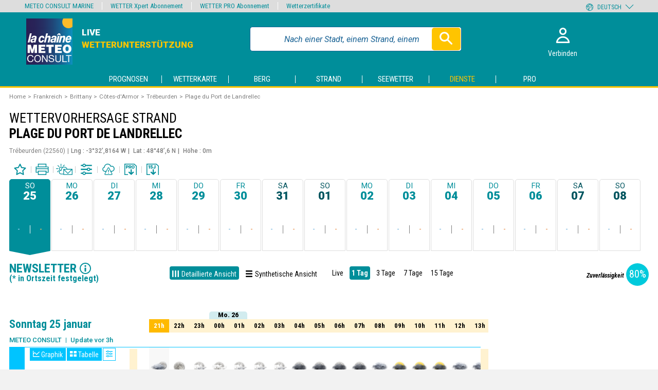

--- FILE ---
content_type: text/html; charset=UTF-8
request_url: https://prowetter.meteoconsult.com/wettervorhersagen/detail-newsletter/strand-1311/wettervorhersagen-plage-du-port-de-landrellec-heute
body_size: 39975
content:
<!DOCTYPE html>
<html lang="de"  prefix="og: http://ogp.me/ns#">
<head>
    <meta charset="utf-8"/>
    <meta name="viewport" content="width=device-width, initial-scale=1, maximum-scale=1"/>
    <!--[if IE]>
    <meta http-equiv="X-UA-Compatible" content="IE=edge"/>
    <![endif]-->




            
    <meta name="robots" content="index, follow"/>
    <title>Wetter Plage du Port de Landrellec (Brittany) - Detaillierter Bericht - 15-tägige DETAILLIERTE WETTERVORHERSAGEN - METEO CONSULT</title>
    
            <meta name="description" content="Wetter Plage du Port de Landrellec - Brittany - Detaillierter Newsletter - ☼ Vorhersagen von METEO CONSULT ☀ Live-Wetterhilfe 15-TÄGIGE DETAILLIERTE WETTERVORHERSAGEN für Frankreich, Europa, die Welt, Übersee, Berge, Strände, Golfanlagen, Pferderennbahnen - Alle Neuigkeiten - Videos und Animationen" />
        
            <link rel="canonical" href="https://prowetter.meteoconsult.com/wettervorhersagen/detail-newsletter/strand-1311/wettervorhersagen-plage-du-port-de-landrellec-heute" />
        
            <link rel="alternate" hreflang="fr" href="https://www.meteoconsult.fr/previsions-meteo/bulletin-detaille/plage-1311/previsions-meteo-plage-du-port-de-landrellec-aujourdhui"/>
            <link rel="alternate" hreflang="de" href="https://prowetter.meteoconsult.com/wettervorhersagen/detail-newsletter/strand-1311/wettervorhersagen-plage-du-port-de-landrellec-heute"/>
            <link rel="alternate" hreflang="es" href="https://pro.meteoconsult.es/predicciones-tiempo/boletin-detalle/playa-1311/predicciones-tiempo-plage-du-port-de-landrellec-hoy"/>
            <link rel="alternate" hreflang="it" href="https://pro.meteoconsult.it/previsioni-meteo/bollettino-dettagliato/spiaggia-1311/previsioni-meteo-plage-du-port-de-landrellec-oggi"/>
            <link rel="alternate" hreflang="pt" href="https://pro.meteoconsult.pt/previsoes-meteorologicas/boletim-detalhe/praia-1311/previsoes-meteorologicas-plage-du-port-de-landrellec-hoje"/>
            <link rel="alternate" hreflang="en" href="https://www.meteoconsult.co.uk/weather-forecasts/weather-forecasts/beach-1311/weather-forecast-plage-du-port-de-landrellec-today"/>
        
        
        
    
            <meta property="og:title" content="Wetter Plage du Port de Landrellec (Brittany) - Detaillierter Bericht - 15-tägige DETAILLIERTE WETTERVORHERSAGEN - METEO CONSULT" />
<meta property="og:type" content="website" />
<meta property="og:url" content="https://prowetter.meteoconsult.com/wettervorhersagen/detail-newsletter/strand-1311/wettervorhersagen-plage-du-port-de-landrellec-heute" />
<meta property="og:image" content="https://static5.mclcm.net/mc2020/int/logo_lcm_partage.jpg" />
        
                    
                    

    
<link rel="icon" type="image/png" sizes="16x16" href="https://static5.mclcm.net/mc2020/int/favicons/16_browser_favicon.png"/>
<link rel="icon" type="image/png" sizes="32x32" href="https://static5.mclcm.net/mc2020/int/favicons/32_taskbar_shortcut_icon.png"/>
<link rel="icon" type="image/png" sizes="96x96" href="https://static5.mclcm.net/mc2020/int/favicons/mc/96_desktop_shortcut_icon.png"/>

<link rel="apple-touch-icon" sizes="120x120" href="https://static5.mclcm.net/mc2020/int/favicons/mc/120_iPhone_retina.png"/>
<link rel="apple-touch-icon" sizes="152x152" href="https://static5.mclcm.net/mc2020/int/favicons/mc/152_iPad_retina.png"/>
<link rel="apple-touch-icon" sizes="167x167" href="https://static5.mclcm.net/mc2020/int/favicons/mc/167_iPad_pro.png"/>
<link rel="apple-touch-icon" sizes="180x180" href="https://static5.mclcm.net/mc2020/int/favicons/mc/180_iPhone_6_plus.png"/>

<link rel="icon" type="image/png" sizes="128x128" href="https://static5.mclcm.net/mc2020/int/favicons/mc/128_chrome_webstore_icon.png"/>
<link rel="icon" type="image/png" sizes="196x196" href="https://static5.mclcm.net/mc2020/int/favicons/mc/196_android_chrome_icon.png"/>
<link rel="icon" type="image/png" sizes="228x228" href="https://static5.mclcm.net/mc2020/int/favicons/mc/228_opera_coast_icon.png"/>

<link rel="icon" type="image/png" sizes="70x70" href="https://static5.mclcm.net/mc2020/int/favicons/mc/70_windows.png"/>
<link rel="icon" type="image/png" sizes="270x270" href="https://static5.mclcm.net/mc2020/int/favicons/mc/270_windows.png"/>
<link rel="icon" type="image/png" sizes="310x310" href="https://static5.mclcm.net/mc2020/int/favicons/mc/310_310_windows.png"/>
<link rel="icon" type="image/png" sizes="310x150" href="https://static5.mclcm.net/mc2020/int/favicons/mc/310_150_windows.png"/>
                
    
    <link rel="preconnect" href="https://static5.mclcm.net">



    <link rel="preload" href="/image/int/svg/icons-v1.10.svg" as="image" type="image/svg+xml"/>
    <link rel="preload" href="/image/int/svg/icons-forecast-v1.7.svg" as="image" type="image/svg+xml"/>

                <link rel="stylesheet" href="/build/main_mc.bee0d7baebd2d5b5ef57.css">


        <link href="https://fonts.googleapis.com/css?family=Roboto+Condensed:400,700,700i|Roboto:400,400i,500,700i,900,900i&display=swap"
              rel="stylesheet">


    
    <link rel="stylesheet" href="/build/forecast_mc.98786d8e2392641c3b79.css">
    <link rel="stylesheet" href="/build/video.9040d99705fcbf553625.css">
    <link rel="stylesheet" href="/build/news.2c0aff752eda46da9b44.css">

    <script>function _log(options) {
    let {module, desc, type, data} = options;
    desc = desc || '';
    type = type || 'info';
    function getColor(c) {
        return `background: linear-gradient(${c}, #222);`;
    }
    let colorType = {
        success:{ str:'Success',        bgc:getColor('#0a0') },
        add:    { str:'Adding',         bgc:getColor('#0a0') },
        load:   { str:'Loaded',         bgc:getColor('#0a0') },
        info:   { str:'Info',           bgc:getColor('#00a') },
        user:   { str:'User',           bgc:getColor('#a00') },
        warning:{ str:'Warning !',      bgc:getColor('#f70') },
        deprecated:{ str:'Deprecated !',bgc:getColor('#fa0') },
        error:  { str:'Error !',        bgc:'background: #f00;'}
            };
    if(data) {
        console.log(`%c${module} %c${colorType[type].str}%c${desc}\t%o`,
            'color:#00ff00; background: linear-gradient(#444, #222); padding-left: 4px; border-radius: 4px 0 0 4px',
            `color:#fff; ${colorType[type].bgc} padding:0 4px; border-radius: 0 4px 4px 0; margin-right:5px`,
            '',
            data
        );
    } else {
        console.log(`%c${module} %c${colorType[type].str}%c${desc}`,
            'color:#00ff00; background: linear-gradient(#444, #222); padding-left: 4px; border-radius: 4px 0 0 4px',
            `color:#fff; ${colorType[type].bgc} padding:0 4px; border-radius: 0 4px 4px 0; margin-right:5px`,
            ""
        );
    }
}

const loadComponent = {
    _version:'1.0.0',
    _eventDispatched:{},
    _key:'lcmc_',
    listen:function(str, cb, opt) {
        if(this._eventDispatched[str]) {
            cb();
        } else {
            const options = opt||{ once:true };
            document.addEventListener(this._key + str, cb, options);
        }
    },
    dispatch:function(str) {
        this._eventDispatched[str] = true;
        _log({
            module:'loadComponent',
            desc:`${str}`,
            type:'success'
        });
        document.dispatchEvent(new Event(this._key + str));
    }
};


document.addEventListener("DOMContentLoaded", function () {
    loadComponent.dispatch('DOMContentLoaded');
});</script>

        <script src="/build/loadManager.743d55858a2ca80e068a.js"></script>
    <script src="/build/breakpoint.4eb81705ceae3bda48c0.js"></script>
    <script src="/build/device.98136a570a033f3c971c.js"></script>



        
        <script src="/build/menu.cc0d1f4728eb8f1d5658.js" async></script>
        <script src="/build/cookie.f997018c4ea03fc7e364.js" class="loadmanager" data-priority="top" data-groups="rgpd" data-desc="load cookies"></script>


        <!-- MANDATORY: BEGIN IAB STUB -->
        <!-- MANDATORY: END IAB STUB -->

                    <script src="https://cdn.appconsent.io/loader.js" defer async onload="loadComponent.dispatch('cmp');"></script>
        
        <script src="/build/prebidManager.a0009c546545a72498cc.js" defer></script>
        <script src="/build/visualViewport.2b4243c20c3ba73c70fc.js" defer></script>
        <script src="/build/AES.8f69e4e6a3f36ce4ed39.js" defer></script>

        <script src="/build/manager.714ba5e77bfd2b5c70fa.js" defer></script>
        <script src="/build/historical.825865f2738dc6e05981.js" defer></script>
        <script src="/build/autocompleteGeneric.99821b8ea00506666ef2.js" async></script>
        <script src="/build/popin.8177deb7dc66f9efc9e0.js" async></script>
        <script src="/build/bookmark.f6e4912d8d52d7f59981.js" async></script>
        <script src="/build/shortcut.06477cc7009d6a9cc05f.js" async></script>
        <script src="/build/smoothScroll.1662b36ed8affa81c8b9.js" async></script>
        <script src="/build/returnTop.3b0537b0085182652fef.js" async></script>
        <script src="/build/timetable.4443701ae18582c9f411.js" defer></script>
        <script src="/build/lazyload.8ff9b387f1ea70bc9ba1.js" defer></script>
    

    <script src="/build/changeUnit.f7779fec9e40409bffa6.js" async></script>
    <script src="/build/graphManager.252586e8ba0ca5821752.js" async></script>
    <script src="/build/forecastCustomMc.865d8f403b82be03d930.js" async></script>
    <script src="/build/forecastData.71b09fa12a6ea645fabc.js" async></script>

    <script async onload="loadComponent.dispatch('chart');" src="/js/plugin/chart-v2.9.3.min.js"></script>
    <script async src="/js/plugin/chart-ext-bar-rounded.v1.0.min.js"></script>

    <script src="/build/pdfDownload.a572e4ab989a4a29d9c6.js" async></script>


            <script>
            let CmpListenerId = -1;
let cmpTriggerScroll = false;
let cmpVendorGoogleAccepted = false;
let cmpUserChoiceGiven = false;
let cmpAllConsents = false;
let cmpTcdataTcString = '';
let cmpTcdataGdprApplies = '';

const configSFBXAppConsent = {
    appKey: '20f30e8f-c42c-47a3-8694-97347cc296fb',
    forceGDPRApplies: true,
    uuid: getCmpUuid(),
         //, debug:true
    callbacks: {
        init: ( error, state ) => { console.log('CMP : init', {error, state})},
        listener: (tcData, success) => {
            checkCmp(tcData, success);
        },
        show: err => { if(err) { console.log('CMP : error', err); } }
    }
}

function setCookieSession(name, value){
    const domain = '.meteoconsult.com';
    const path = '/';
    let data = value;
        if ((window.navigator.userAgent.indexOf("MSIE ") > 0 || !!navigator.userAgent.match(/Trident.*rv\:11\./))) {
        data = encodeURIComponent(data);
    }
    const date = new Date();
    date.setTime(date.getTime() + (364 * 864E5));
    document.cookie = name + '=' + data
        + '; domain=' + domain
        + '; expires=' + date.toUTCString()
        + '; path=' + path;
}

function getCookieSession(name) {
    const oRegex = new RegExp('[; ]?' + name + '=([^;]*)');
    let tmp;
        if ((window.navigator.userAgent.indexOf("MSIE ") > 0 || !!navigator.userAgent.match(/Trident.*rv\:11\./))) {
        tmp = ((' ' + document.cookie).match(oRegex)) ? decodeURIComponent(RegExp["$1"]) : null;
    } else {
        tmp = ((' ' + document.cookie).match(oRegex)) ? RegExp["$1"] : null;
    }
    return tmp;
}
function getCmpUuid(){
    let cmp_uuid = getCookieSession('cmp_v2_uuid');
    if(cmp_uuid === null){
        cmp_uuid = 'cmp'+ (new Date()).getTime() + Math.random();
                setCookieSession('cmp_v2_uuid', cmp_uuid);
    }
    return cmp_uuid;
}
function checkCmp(tcData, success) {
        console.log('CMP : cmpTcdata', tcData);
        if(tcData === null) { return false; }
        cmpTcdataGdprApplies = tcData.gdprApplies;
        console.log('CMP : tcData.eventStatus', tcData.eventStatus);

        // eventStatus when CMP PopUp is prompted
        if (tcData.eventStatus === 'cmpuishown' ) {
            addGaCmp('init');
        }

        // eventStatus when already accepted or when user gives it's choice
        if ((tcData.eventStatus === 'tcloaded' ) || (tcData.eventStatus === 'useractioncomplete')) {
            cmpUserChoiceGiven = true;
            
            if(success) {
                if (tcData.eventStatus === 'useractioncomplete') {
                    addGaCmp2('popuphide', isAllCmpConsent(tcData));
                }
            }

            populateCmpEventsIntoGTM();
            updateCmpAllConsents();
            if(!cmpAllConsents) {
                loadComponent.dispatch('cmpAllConsentsRejected');
            }

            if(!cmpAllConsents && cmpTcdataGdprApplies) {
                loadComponent.listen('manager_user_loaded', () => {
                    showRefusedCmpPopin();
                });
            }
            if (tcData.eventStatus === 'tcloaded' ) {
                addGaCmp('already');
                removeCmpListener(tcData.listenerId, 'already accepted');
                cmpAccepted();
            }
            if (tcData.eventStatus === 'useractioncomplete' ) {
                // TODO change
                // User gives its choice (accept or deny)
                if(cmpAllConsents === true){
                    addGaCmp('accept');
                    cmpAccepted();
                }else{
                    addGaCmp('deny');
                }
                                removeCmpListener(tcData.listenerId, 'user accepts');
            }

            cmpTcdataTcString = tcData.tcString;
            //console.log('cmpTcdataTcString', cmpTcdataTcString);
            cmpVendorGoogleAccepted = google(tcData);
        }

        if(success){
            if (tcData.eventStatus === 'cmpuishown' ) {
                addGaCmp2('popupshow');
            }
                                                                        if ((tcData.eventStatus === 'tcloaded' ) || (tcData.eventStatus === 'useractioncomplete')) {
                addGaCmp2('checkchoice',getCmpConsentForGtm(tcData));
            }

        }

    function google(tcData) {
        if(!tcData.vendor) {
            return false;
        }
        return !!tcData.vendor.consents[755];
    }
}

function cmpAccepted() {
    loadComponent.dispatch('rgpd');    loadmanager.activateGroup('rgpd', true);
}

function populateCmpEventsIntoGTM() {     __tcfapi('getTCData', 2, function (tcData, success) {
        if(success) {
                        window.dataLayer.push({event: 'appconsent_ok'});
            for(let c in tcData.purpose.consents) {
                if(tcData.purpose.consents[c]) {
                                        window.dataLayer.push({event: `appconsent_ctrl_${c}`});
                                    }
            }
                                        }
    });
}

function addGaCmp(scenario) {
    window.dataLayer = window.dataLayer || [];
    console.log("cmp addGaCmp : " + scenario);
    switch(scenario) {
        case 'init':
            window.dataLayer.push({'cmp_count':1, 'event':'cmp_call'});
            break;
        case 'already':
            window.dataLayer.push({'cmp_status':1, 'event':'cmp_response'});
            window.dataLayer[0].consent = 'oui';
            break;
        case 'accept':
            window.dataLayer.push({'cmp_status':2, 'event':'cmp_response'});
            window.dataLayer[0].consent = 'oui';
            break;
        case 'deny':
        default:
            break;
    }
}

let postIncentive = false;
function addGaCmp2(scenario, value = null) {
    window.dataLayer = window.dataLayer || [];
    console.log('CMP : addGaCmp2 scenario', scenario);
    switch(scenario) {
        case 'popupshow':
            if(postIncentive === false) {
                window.dataLayer.push({'event': 'uishown', 'uishown': 1});
                console.log('CMP : dataLayer push uishown');
            }
            break;
        case 'popuphide':
            if(postIncentive === false) {
                if (value) {
                    console.log('CMP : dataLayer push consent_status accept');
                    window.dataLayer.push({'event': 'consent_status', 'consent_status':'accept'});
                } else {
                    console.log('CMP : dataLayer push consent_status deny');
                    window.dataLayer.push({'event': 'consent_status', 'consent_status':'deny'});
                }
            }else{
                if (value) {
                    console.log('CMP : dataLayer push incentive_status accept_post_incentive');
                    window.dataLayer.push({'event': 'incentive_status', 'incentive_status':'accept_post_incentive'});
                } else {
                    console.log('CMP : dataLayer push incentive_status deny_post_incentive');
                    window.dataLayer.push({'event': 'incentive_status', 'incentive_status':'deny_post_incentive'});
                }
            }
            break;
        case 'incentiveshow':
            console.log('CMP : dataLayer push show_incentive');
            window.dataLayer.push({ 'event':'show_incentive', 'show_incentive':1});
            postIncentive = true;
            break;
        case 'incentiveclick':
            console.log('CMP : dataLayer push click_incentive');
            window.dataLayer.push({ 'event':'click_incentive', 'click_incentive':value});
            break;
        case 'checkchoice':
            console.log('CMP : dataLayer push consent_choice');
            window.dataLayer.push({ 'event':'consent_choice', 'consent_choice':value});
            break;
        default:
            break;
    }
}

function isAllCmpConsent(tcData) {
    let allConsent = false;
    for (let c in tcData.purpose.consents) {
        if (c === '1') {
            allConsent = true;
            break;
        }
    }
    return allConsent;
}

function getCmpConsentForGtm(tcData) {
    let consent = '';

    if(Object.keys(tcData.purpose.consents).length === 0){
        consent = 'consent_out';
    }else if(Object.keys(tcData.purpose.consents).length === 1){
        consent = 'consent_mix';
    }else {
        consent = 'consent_in';
        for (let c in tcData.purpose.consents) {
            if (c === false) {
                consent = 'consent_mix';
                break;
            }
        }
    }
    return consent;
}

function updateCmpAllConsents() {
    cmpAllConsents = false;
    __tcfapi('getTCData', 2, function (tcData, success) {
        if (success && tcData.purpose) {
            for (let c in tcData.purpose.consents) {
                if (c === '1') {
                    cmpAllConsents = true;
                    loadComponent.dispatch('cmpAllConsentsAccepted');
                }
            }
        }
    });
    console.log("cmpAllConsents", cmpAllConsents);
}

function removeCmpListener(id, origin) {
        if(id !== undefined) {
        __tcfapi('removeEventListener', 2, function() {}, id);
    }
    if(cmpTriggerScroll) {
        removeHandleScrollCmp();
    }
}
function cmpLoadScript(callback) {
    const script = document.createElement('script');
    script.src = 'https://cdn.appconsent.io/loader.js';
    script.async = true;
    script.onload = () => callback && callback();
    document.head.appendChild(script);
}
function showCmpConfig() {
    if(typeof __tcfapi === 'undefined'){
        cmpLoadScript(() => {
            loadComponent.dispatch('cmp');
            __tcfapi('show', 2, function() {}, {
                jumpAt: 'privacy'
            });
        });
    }
    else {
        __tcfapi('show', 2, function() {}, {
            jumpAt: 'privacy'
        });
    }
}
function handleScrollCmp() {
    return false;
    if(window.scrollY < 50) { return false; }     cmpTriggerScroll = true;
    if(!cmpUserChoiceGiven) {
        acceptCmp(null);
    }
}
function removeHandleScrollCmp() {
    document.removeEventListener('scroll', handleScrollCmp);
}
function handleFocusCmpInput() {
    removeCmpListener(CmpListenerId, 'input');
    return false;
    return acceptCmp(null);
}
function handleClickCmpA(e) {
    removeCmpListener(CmpListenerId, 'link');
    return false;
    e.preventDefault();
    return acceptCmp(this.getAttribute('href'));
}
function handleClickCmpBtn(e) {
    removeCmpListener(CmpListenerId, 'btn');
    return false;
    e.preventDefault();
    return acceptCmp(null);
}
function acceptCmp(url) {
    if(typeof __tcfapi === 'undefined'){
        if(url !== null && url !== 'undefined') {
            window.location=url;
        }
        return false;
    }
    __tcfapi('accept', 2, error => {
        if(error) {
            console.log('%c CMP %c error [' + error + ']', 'background:grey;color:white;border-radius:5px;', 'color:black;');
        }
        if (url !== null && url !== 'undefined') {
            window.location = url;
        } else {
            cmpTriggerScroll = true;
            checkCmp();
        }
    });
    return true;
}

function showRefusedCmpPopin() {
        console.log('showRefusedCmpPopin');
    omit = [
                                'services-meteo',
        'weather-services',
        'wetterdienste',
        'servicios-tiempo',
        'servizi-meteo',
        'servicos-meteorologia',
        'achats',
        'purchases',
        'compras',
        'acquisti',
        'einkaufe',
                'services-marine',
        'marine-services',
        'wetterdienste',
        'servicios-marino',
        'servizi-marina',
        'servicos-maritimo',
                'login',
        'forgot-password',
        'reset-password',
        'register',
        'logout',
                //mc
        'mon-compte',
        'my-account',
        'mi-cuenta',
        'il-mio-account',
        'a-minha-conta',
        'mein-konto',
        'info-meteo',
        'weather-info',
        'informacion-meteorologica',
        'informazioni-meteo',
        'informacao-meteorologica',
        'wetterinfo'


    ];
    urlFound = omit.some(x => {
        const regex = new RegExp(`.*\/${x}.*`);
        return regex.test(window.location.href);
    }, false);

    const profile = manager.getProfile();
    const hasAbo = (profile !== null && profile.id !== 0 && profile.abo !== 0);
    if(urlFound || hasAbo) { return; }
    const popin = document.createDocumentFragment();
    const popinBg = document.createElement('div');
    popinBg.className = 'popinBackground';
    popin.appendChild(popinBg);
    const popinContent = document.createElement('div');
    popinContent.className = 'popin';
    popinBg.appendChild(popinContent);
    const title = document.createElement('div');
    title.className = 'title';
    title.textContent = 'Zugriff\u0020auf\u0020die\u0020Website\u0020METEO\u0020CONSULT';
    popinContent.appendChild(title);
    const text1 = document.createElement('div');
    text1.className = 'text';
    text1.innerHTML = '\n\u0020\u0020\u0020\u0020\u0020\u0020\u0020\u0020\u0020\u0020\u0020\u0020\u0020\u0020\u0020\u0020Sie\u0020haben\u0020sich\u0020daf\u00FCr\u0020entschieden,\u0020Cookies\u0020abzulehnen,\u0020insbesondere\u0020Cookies\u0020zur\u0020personalisierten\u0020Werbung\u0020und\u0020zur\u0020Nutzeranalyse.\n\u0020\u0020\u0020\u0020\u0020\u0020\u0020\u0020\u0020\u0020\u0020\u0020\u0020\u0020\u0020\u0020\u003Cbr\u0020\/\u003E\u003Cbr\u0020\/\u003E\n\u0020\u0020\u0020\u0020\u0020\u0020\u0020\u0020\u0020\u0020\u0020\u0020\u0020\u0020\u0020\u0020Da\u0020es\u0020keine\u0020Einnahmen\u0020aus\u0020Werbung\u0020gibt,\u0020erfolgt\u0020der\u0020Zugriff\u0020zur\u0020Website\u0020ausschlie\u00DFlich\u0020\u00FCber\u0020ein\u0020Abonnement.\n\u0020\u0020\u0020\u0020\u0020\u0020\u0020\u0020\u0020\u0020\u0020\u0020\u0020\u0020\u0020\u0020\u0020\u0020\u0020\u0020\u0020\u0020\u0020\u0020\u0020\u0020\u0020\u0020\u003Cbr\u0020\/\u003E\u003Cbr\u0020\/\u003E\n\u0020\u0020\u0020\u0020\u0020\u0020\u0020\u0020\u0020\u0020\u0020\u0020\u0020\u0020\u0020\u0020Sie\u0020haben\u0020deshalb\u0020zwei\u0020M\u00F6glichkeiten\u003A\u0020Sie\u0020k\u00F6nnen\u0020Cookies\u0020akzeptieren,\u0020um\u0020auf\u0020die\u0020Website\u0020kostenlos\u0020zuzugreifen,\u0020oder\u0020Sie\u0020k\u00F6nnen\u0020unsere\u0020Dienste\u0020abonnieren\u0020und\u0020so\u0020eine\u0020werbefreie\u0020Website\u0020zu\u0020nutzen,\u0020die\u0020Ihnen\u0020je\u0020nach\u0020gew\u00E4hltem\u0020Abonnement\u0020zus\u00E4tzliche\u0020Inhalte\u0020und\u0020Dienste\u0020bietet.\n\u0020\u0020\u0020\u0020\u0020\u0020\u0020\u0020\u0020\u0020\u0020\u0020\u0020\u0020\u0020\u0020\n\u0020\u0020\u0020\u0020\u0020\u0020\u0020\u0020\u0020\u0020\u0020\u0020\u0020\u0020\u0020\u0020';
    popinContent.appendChild(text1);

    const btns = document.createElement('div');
    btns.className = 'btns';
    popinContent.appendChild(btns);
    const btnVip = document.createElement('div');
    btnVip.className = 'bout3';
    btnVip.textContent = 'Abonnieren\u0020';
    btns.appendChild(btnVip);
    const btnCmp = document.createElement('div');
    btnCmp.className = 'bout3';
    btnCmp.textContent = 'Cookies\u0020akzeptieren';
    btns.appendChild(btnCmp);

    const text2 = document.createElement('a');
    text2.className = 'text';
    text2.textContent = 'Schon\u0020abonniert\u003F\u0020Anmelden';
    text2.href = 'https\u003A\/\/prowetter.meteoconsult.com\/login?cb=' + encodeURIComponent(window.location.href);
    popinContent.appendChild(text2);

    btnCmp.addEventListener('click', () => {
        addGaCmp2('incentiveclick','accept');
        popinBg.remove();
        document.body.style.overflow = null;
        __tcfapi('accept', 2, () => {
            populateCmpEventsIntoGTM();
            cmpAllConsents = true;
            loadComponent.dispatch('cmpAllConsentsAccepted');
            loadComponent.dispatch('cnil');
            cmpAccepted();
        }, {force:true});
    });
    btnVip.addEventListener('click', () => {
        addGaCmp2('incentiveclick','subscribe');
        window.location.href = 'https\u003A\/\/prowetter.meteoconsult.com\/wetterdienste\/nos\u002Doffres\u002Det\u002Dabonnements\u002Dde';
    });

    text2.addEventListener('click', () => {
        addGaCmp2('incentiveclick','login');
    });

    document.body.style.overflow = 'hidden';
    document.body.appendChild(popin);

    addGaCmp2('incentiveshow');
}        </script>
    
                <script>
    var dataLayer = [{
        'site':`METEO CONSULT Terrestre (meteoconsult.com)`,
        'environnement':`production`,            
        'support':'',            
        'websiteVersion':'',
        'level1':`previsions`,
        'level2':`straende`,
        'level3':`plage_du_port_de_landrellec_22560_fra`,
        'idType':`50`,
        'idPays':`63`,
        'namePays':`Frankreich`,
        'idRegion':`190`,
        'nameRegion':`Brittany`,
        'idDpt':`23`,
        'nameDpt':`Côtes-d&#039;Armor`,
        'idEntite':`1311`,
        'echeance':`J0`,
        'siteLanguage':`de`,            
        'userAgent':(function () { try { let val = (navigator.userAgent); return val.substring(0, 149); } catch (e) { return ''; } })(),
        'userStatus':``,
        'offer':``,
        'kruxID':``,
        'userID':``,
        'adblocks':``,
        'sessionType':``,
        'orientation':``,
        'idArticle':``,
        'subscriptionContentType':`gratuit`,
        'estXpert':``,
        'estPhare':``,
        'estBalise':``,
        'estZen':``,
        'estMPRO':``,
        'displayModes':`detaillé`
    }];
    var oneplusxInfos = {
        'page_attr_pagecategory':`previsions`,
        'page_attr_level1':`previsions`,
        'page_attr_level2':`straende`,
        'page_attr_level3':`plage_du_port_de_landrellec_22560_fra`,
        'page_attr_tagname1':``,
        'page_attr_tagname2':``,
        'page_attr_tagname3':``,
        'page_attr_articleid':``,
        'page_attr_author':``,
        'page_attr_pays':`Frankreich`,
        'page_attr_region':`Brittany`,
        'page_attr_departement':`Côtes-d&#039;Armor`,
        'page_attr_montant':``,
        'page_attr_quantite':``,
        'page_attr_subscriptioncontentstate':``,
        'page_attr_subscriptioncontenttype':``,
        'page_attr_userstatus':`inconnu`,
        'page_attr_userstate':`non-connecte`,
        'page_attr_subscription':``,
        'page_attr_visitor_id':``,
        'type':`default`,
        'page_attr_url_path_1':`wettervorhersagen`,
        'page_attr_url_path_2':`detail-newsletter`,
        'page_attr_url_path_3':`strand-1311`,
        'page_attr_url_path_4':`wettervorhersagen-plage-du-port-de-landrellec-heute`,
        'page_attr_page_title':``,
        'page_attr_ctnt_qual':``,
        'page_attr_domain':`meteoconsult.com`,
        'page_attr_full_domain':`prowetter.meteoconsult.com`,
        'page_attr_url_cleaned':`prowetter.meteoconsult.com/wettervorhersagen/detail-newsletter/strand-1311/wettervorhersagen-plage-du-port-de-landrellec-heute`,
        'page_attr_Seen-een':``,
        'page_attr_sourcesite':``
    };
    loadComponent.listen('device', function () {
        try {
            let val = (getDeviceType());
            dataLayer.push({'support': val.substring(0, 149)});
        } catch (e) {
            console.log('DataLayer Error ['+e.message+']');
        }
    });
    loadComponent.listen('device', function () {
        try {
            let val = (getDeviceType());
            dataLayer.push({'websiteVersion': val.substring(0, 149)});
        } catch (e) {
            console.log('DataLayer Error ['+e.message+']');
        }
    });
    function loadGTM() {
        (function (w, d, s, l, i) {
            w[l] = w[l] || [];
            w[l].push({'gtm.start': new Date().getTime(), event: 'gtm.js'});
            var f = d.getElementsByTagName(s)[0], j = d.createElement(s), dl = l != 'dataLayer' ? '&l=' + l : '';
            j.async = true;
            j.src = 'https://www.googletagmanager.com/gtm.js?id=' + i + dl;
            f.parentNode.insertBefore(j, f);
        })(window, document, 'script', 'dataLayer', 'GTM-KCBHHMW');
    }
</script>
    <script class="loadmanager"
            data-priority="top"
            data-groups="viewport,rgpd"
            data-desc="audience - init GTM"
            data-run="initGTM">
        window.initGTM = () => {
            loadGTM();
        };
    </script>

        <script>window.googletag = window.googletag || {cmd: []};</script>


                    
    <script type="application/ld+json">{"@context":"http://schema.org","@type":"BreadcrumbList","itemListElement":[{"@type":"ListItem","position":1,"item":{"@id":"https://prowetter.meteoconsult.com/","name":"Home"}},{"@type":"ListItem","position":2,"item":{"@id":"https://prowetter.meteoconsult.com/wetterkarte/land-63/wettervorhersagen%20frankreich-heute","name":"Frankreich"}},{"@type":"ListItem","position":3,"item":{"@id":"https://prowetter.meteoconsult.com/wetterkarte/region-190/wettervorhersagen%20brittany-heute","name":"Brittany"}},{"@type":"ListItem","position":4,"item":{"@id":"https://prowetter.meteoconsult.com/wetterkarte/departement-23/wettervorhersagen%20cotes-d-armor-heute","name":"C\u00f4tes-d'Armor"}},{"@type":"ListItem","position":5,"item":{"@id":"https://prowetter.meteoconsult.com/wettervorhersagen/detail-newsletter/stadt-216054/wettervorhersagen-trebeurden-heute","name":"Tr\u00e9beurden"}},{"@type":"ListItem","position":6,"item":{"@id":null,"name":"Plage du Port de Landrellec"}}]}</script>
    
        <script class="loadmanager"
            data-groups="rgpd"
            data-priority="top"
            data-run="wlsScript">
        window.wlsScript = () => {
            window.wls = {
                options: {
                    list: {id: "meteoconsult"},
                    stats: {trackingId: "UA-75588349-2"},
                    origin: {
                        internalHostnames: [/(^|\.)meteoconsult\.fr$/]
                    }
                }
            };
        };
    </script>
    <script class="loadmanager" data-priority="top" data-groups="rgpd"
            data-src="https://static-lists.linternaute.com/wls/wls.js"></script>
    
            <script>loadComponent.listen('cmpAllConsentsAccepted', () => {
    ((s, t, a, y, twenty, two) => {
        s.Stay22 = s.Stay22 || {};
        // Just fill out your configs here
        s.Stay22.params = {
            aid: "meteoconsult",
            excludes: ["vrbo", "booking", "expedia", "tripadvisor", "hotelscombined", "hotelscom"],
            deepStruct: []
        };

        // Leave this part as-is;
        twenty = t.createElement(a);
        two = t.getElementsByTagName(a)[0];
        twenty.async = 1;
        twenty.src = y;
        two.parentNode.insertBefore(twenty, two);
    })(window, document, "script", "https://scripts.stay22.com/letmeallez.js");
});
</script>
    </head>

<body>
<noscript><iframe src="https://www.googletagmanager.com/ns.html?id=GTM-KCBHHMW" height="0" width="0" style="display:none;visibility:hidden"></iframe></noscript>
<div class="headerTopNav">
    <header class="grid-container" id="header">
    <div class="grid col-7 col-xs-8 col-s-10 col-l-7 col-xl-6 logo-title">
        <a href="https://prowetter.meteoconsult.com/">
            <img class="" src="https://static5.mclcm.net/mc2020/int/logo/logo-lcmc.svg" alt="logo header" oncontextmenu="return false" onmousedown="return false">
        </a>
        <div class="title mc">
            <a href="https://prowetter.meteoconsult.com/" class="link-for_title">
                                <div class="d-none d-l-block d-xl-block subtitle mc">
                    
                        <span class="first-subtitle">Live</span>
                        <span class="second-subtitle mc">Wetterunterstützung</span>
                    
                </div>
            </a>
        </div>
    </div>

    <div class="grid col-14 col-l-6 col-xl-7 d-none d-l-block d-xl-block" id="searchForm">
                <form action="https://prowetter.meteoconsult.com/wettervorhersage-suche" method="get" autocomplete="off" id="genericSearchForm">
            <input type="search" name="q" placeholder="Nach einer Stadt, einem Strand, einem Land... suchen" id="genericSearchQuery" class="search-input" required autocomplete="off">
            <button type="submit" class="btn launch-search">
                <svg class="icon icon-Magnifier " aria-hidden="true"><use xlink:href="/image/int/svg/icons-v1.10.svg#magnifier" /></svg>
            </button>
        </form>

        <div id="genericSearchResult"></div>
    </div>

    <button class="grid d-none col-2 d-l-none d-xl-none search-close" id="searchClose">
        <svg class="icon icon-Close " aria-hidden="true"><use xlink:href="/image/int/svg/icons-v1.10.svg#close" /></svg>
    </button>

    <div class="grid col-9 col-xs-8 col-s-6 col-l-3 col-xl-3 fav-account_nav">
        <button class="d-l-none d-xl-none btn magnifier" id="openSearch">
            <svg class="icon icon-Magnifier " aria-hidden="true"><use xlink:href="/image/int/svg/icons-v1.10.svg#magnifier" /></svg>
        </button>

        <button class="btn user-fav_btn userFav" data-href="https://prowetter.meteoconsult.com/mein-konto/favoriten">
            <svg class="icon icon-Star " aria-hidden="true"><use xlink:href="/image/int/svg/icons-v1.10.svg#star" /></svg>
            <span class="d-none d-l-block user-fav_label">Meine Favoriten</span>
        </button>

        <button class="btn user-account_btn auth-cta_btn userAccount" data-href="https://prowetter.meteoconsult.com/login">
            <svg class="icon icon-Avatar " aria-hidden="true"><use xlink:href="/image/int/svg/icons-v1.10.svg#avatar" /></svg>
            <span class="d-none d-l-block user-account_label">
                <span class="myAccount">Mein Konto</span>
                <span class="toConnect">Verbinden</span>
            </span>
            <svg class="icon icon-Close " aria-hidden="true"><use xlink:href="/image/int/svg/icons-v1.10.svg#close" /></svg>
        </button>

        <button class="d-l-none d-xl-none btn open-nav" id="openNav">
            <svg class="icon icon-Bars " aria-hidden="true"><use xlink:href="/image/int/svg/icons-v1.10.svg#bars" /></svg>
            <svg class="icon icon-Close " aria-hidden="true"><use xlink:href="/image/int/svg/icons-v1.10.svg#close" /></svg>
        </button>
    </div>
    <div class="grid col-16 detect-menu_mouseout"></div>
    <nav class="grid d-none col-l-16 col-xl-16 d-l-block d-xl-block" id="nav">
    <div class="user-fav_label transparent-bloc logo-nav">
        <a class="logo" href="https://prowetter.meteoconsult.com/">
            <img src="https://static5.mclcm.net/mc2020/int/logo/logo-lcmc.svg" alt="logo header" oncontextmenu="return false"
                 onmousedown="return false" width="45" height="45">
        </a>
    </div>
    <div class="nav-bloc">
        <ul class="menu">
                            <li class="menu-item item-closed">
                    <div class="submenu-background d-l-none">
                        <img class="loadmanager"
                             src="[data-uri]"
                             data-priority="top"
                             data-groups="viewport, menuBackgroundBreakpointxs"
                             data-src="https://static5.mclcm.net/mc2020/int/menu/mc/previsions_m_sd.jpg"
                             data-srcset="https://static5.mclcm.net/mc2020/int/menu/mc/previsions_m_hd.jpg 2x"
                             alt="image"/>
                    </div>
                    <div class="menu-item_bloc">
                        <a class="menu-item_btn" href="https://prowetter.meteoconsult.com/wetterkarte/land-5/wettervorhersagen%20deutschland-heute" >
                                                        <span class="menu-item_label">Prognosen</span>
                                                    </a>
                        <i class="arrow"></i>
                    </div>
                    <div class="submenu-container d-l-none">
                        <div class="container-l container-xl submenu-inner_wrapper">
                            <div class="submenu-background d-none d-l-block">
                                <div class="img-wrapper">
                                    <div class="gradient-bloc"></div>
                                    <img  class="loadmanager"
                                          src="[data-uri]"
                                          data-priority="top"
                                          data-groups="viewport, menuBackgroundBreakpointL"
                                          data-src="https://static5.mclcm.net/mc2020/int/menu/mc/previsions_d_sd.jpg"
                                          data-srcset="https://static5.mclcm.net/mc2020/int/menu/mc/previsions_d_hd.jpg 2x"
                                          alt="image"/>
                                </div>
                            </div>

                            <div class="d-none d-l-block d-xl-block item-heading_container">
                                <div class="item-heading_label">Prognosen</div>
                                <div class="item-heading_border"></div>
                            </div>
                                                            <ul class="submenu">
                                                                            <li class="submenu-item ">
                                                                                            <a href="https://prowetter.meteoconsult.com/wetterkarte/land-5/wettervorhersagen%20deutschland-heute">
                                                                                                        Deutschland
                                                </a>
                                                                                    </li>
                                                                            <li class="submenu-item ">
                                                                                            <a href="https://prowetter.meteoconsult.com/wetterkarte/kontinent-5/wettervorhersagen%20europa-heute">
                                                                                                        Europa
                                                </a>
                                                                                    </li>
                                                                            <li class="submenu-item ">
                                                                                            <a href="https://prowetter.meteoconsult.com/wetterkarte/kontinent-2/wettervorhersagen%20nordamerika-heute">
                                                                                                        Nordamerika
                                                </a>
                                                                                    </li>
                                                                            <li class="submenu-item ">
                                                                                            <a href="https://prowetter.meteoconsult.com/wetterkarte/kontinent-8/wettervorhersagen%20mittelamerika-heute">
                                                                                                        Zentralamerika
                                                </a>
                                                                                    </li>
                                                                            <li class="submenu-item ">
                                                                                            <a href="https://prowetter.meteoconsult.com/wetterkarte/kontinent-3/wettervorhersagen%20suedamerika-heute">
                                                                                                        Südamerika
                                                </a>
                                                                                    </li>
                                                                            <li class="submenu-item ">
                                                                                            <a href="https://prowetter.meteoconsult.com/wetterkarte/kontinent-1/wettervorhersagen%20afrika-heute">
                                                                                                        Afrika
                                                </a>
                                                                                    </li>
                                                                            <li class="submenu-item ">
                                                                                            <a href="https://prowetter.meteoconsult.com/wetterkarte/kontinent-4/wettervorhersagen%20asien-heute">
                                                                                                        Asien
                                                </a>
                                                                                    </li>
                                                                            <li class="submenu-item ">
                                                                                            <a href="https://prowetter.meteoconsult.com/wetterkarte/kontinent-6/wettervorhersagen%20australien-heute">
                                                                                                        Ozeanien
                                                </a>
                                                                                    </li>
                                                                            <li class="submenu-item ">
                                                                                            <a href="https://prowetter.meteoconsult.com/wetterkarte/kontinent-9/wettervorhersagen%20antillen-heute">
                                                                                                        Westindische Inseln
                                                </a>
                                                                                    </li>
                                                                    </ul>
                                                    </div>
                    </div>
                </li>
                            <li class="menu-item item-closed">
                    <div class="submenu-background d-l-none">
                        <img class="loadmanager"
                             src="[data-uri]"
                             data-priority="top"
                             data-groups="viewport, menuBackgroundBreakpointxs"
                             data-src="https://static5.mclcm.net/mc2020/int/menu/mc/carte_meteo_m_sd.png"
                             data-srcset="https://static5.mclcm.net/mc2020/int/menu/mc/carte_meteo_m_hd.png 2x"
                             alt="image"/>
                    </div>
                    <div class="menu-item_bloc">
                        <a class="menu-item_btn" href="https://prowetter.meteoconsult.com/wetterkarte/regenradar" >
                                                        <span class="menu-item_label">Wetterkarte</span>
                                                    </a>
                        <i class="arrow"></i>
                    </div>
                    <div class="submenu-container d-l-none">
                        <div class="container-l container-xl submenu-inner_wrapper">
                            <div class="submenu-background d-none d-l-block">
                                <div class="img-wrapper">
                                    <div class="gradient-bloc"></div>
                                    <img  class="loadmanager"
                                          src="[data-uri]"
                                          data-priority="top"
                                          data-groups="viewport, menuBackgroundBreakpointL"
                                          data-src="https://static5.mclcm.net/mc2020/int/menu/mc/carte_meteo_d_sd.png"
                                          data-srcset="https://static5.mclcm.net/mc2020/int/menu/mc/carte_meteo_d_hd.png 2x"
                                          alt="image"/>
                                </div>
                            </div>

                            <div class="d-none d-l-block d-xl-block item-heading_container">
                                <div class="item-heading_label">Wetterkarte</div>
                                <div class="item-heading_border"></div>
                            </div>
                                                            <ul class="submenu">
                                                                            <li class="submenu-item ">
                                                                                            <a href="https://prowetter.meteoconsult.com/wetterkarte/regenradar">
                                                                                                        Niederschlagsradar
                                                </a>
                                                                                    </li>
                                                                            <li class="submenu-item ">
                                                                                            <a href="https://prowetter.meteoconsult.com/wetterkarte/wolkensatelittenkarte">
                                                                                                        Satellitenbeobachtung
                                                </a>
                                                                                    </li>
                                                                            <li class="submenu-item ">
                                                                                            <a href="https://prowetter.meteoconsult.com/wetterkarte/blitzschlagkarte">
                                                                                                        Blitzeinschläge
                                                </a>
                                                                                    </li>
                                                                            <li class="submenu-item ">
                                                                                            <a href="https://prowetter.meteoconsult.com/wetterkarte/temperatur">
                                                                                                        Temperaturen
                                                </a>
                                                                                    </li>
                                                                            <li class="submenu-item ">
                                                                                            <a href="https://prowetter.meteoconsult.com/wetterkarte/niederschlage">
                                                                                                        Niederschläge
                                                </a>
                                                                                    </li>
                                                                            <li class="submenu-item ">
                                                                                            <a href="https://prowetter.meteoconsult.com/wetterkarte/wolkendecke">
                                                                                                        Wolkendecke
                                                </a>
                                                                                    </li>
                                                                            <li class="submenu-item ">
                                                                                            <a href="https://prowetter.meteoconsult.com/wetterkarte/wind">
                                                                                                        Wind
                                                </a>
                                                                                    </li>
                                                                            <li class="submenu-item ">
                                                                                            <a href="https://prowetter.meteoconsult.com/wetterkarte/luftverschmutzung">
                                                                                                        Luftverschmutzung
                                                </a>
                                                                                    </li>
                                                                    </ul>
                                                    </div>
                    </div>
                </li>
                            <li class="menu-item item-closed">
                    <div class="submenu-background d-l-none">
                        <img class="loadmanager"
                             src="[data-uri]"
                             data-priority="top"
                             data-groups="viewport, menuBackgroundBreakpointxs"
                             data-src="https://static5.mclcm.net/mc2020/int/menu/mc/montagne_m_sd.jpg"
                             data-srcset="https://static5.mclcm.net/mc2020/int/menu/mc/montagne_m_hd.jpg 2x"
                             alt="image"/>
                    </div>
                    <div class="menu-item_bloc">
                        <a class="menu-item_btn" href="https://prowetter.meteoconsult.com/wetterkarte/land-5/gebirge-wettervorhersage-deutschland-heute" >
                                                        <span class="menu-item_label">Berg</span>
                                                    </a>
                        <i class="arrow"></i>
                    </div>
                    <div class="submenu-container d-l-none">
                        <div class="container-l container-xl submenu-inner_wrapper">
                            <div class="submenu-background d-none d-l-block">
                                <div class="img-wrapper">
                                    <div class="gradient-bloc"></div>
                                    <img  class="loadmanager"
                                          src="[data-uri]"
                                          data-priority="top"
                                          data-groups="viewport, menuBackgroundBreakpointL"
                                          data-src="https://static5.mclcm.net/mc2020/int/menu/mc/montagne_d_sd.jpg"
                                          data-srcset="https://static5.mclcm.net/mc2020/int/menu/mc/montagne_d_hd.jpg 2x"
                                          alt="image"/>
                                </div>
                            </div>

                            <div class="d-none d-l-block d-xl-block item-heading_container">
                                <div class="item-heading_label">Berg</div>
                                <div class="item-heading_border"></div>
                            </div>
                                                            <ul class="submenu">
                                                                            <li class="submenu-item ">
                                                                                            <a href="https://prowetter.meteoconsult.com/wetterkarte/land-63/gebirge-wettervorhersage-frankreich-heute">
                                                                                                        Frankreich
                                                </a>
                                                                                    </li>
                                                                            <li class="submenu-item ">
                                                                                            <a href="https://prowetter.meteoconsult.com/wetterkarte/land-6/gebirge-wettervorhersage-andorra-heute">
                                                                                                        Andorra
                                                </a>
                                                                                    </li>
                                                                            <li class="submenu-item ">
                                                                                            <a href="https://prowetter.meteoconsult.com/wetterkarte/land-13/gebirge-wettervorhersage-oesterreich-heute">
                                                                                                        Österreich
                                                </a>
                                                                                    </li>
                                                                            <li class="submenu-item ">
                                                                                            <a href="https://prowetter.meteoconsult.com/wetterkarte/land-56/gebirge-wettervorhersage-spanien-heute">
                                                                                                        Spanien
                                                </a>
                                                                                    </li>
                                                                            <li class="submenu-item ">
                                                                                            <a href="https://prowetter.meteoconsult.com/wetterkarte/land-89/gebirge-wettervorhersage-italien-heute">
                                                                                                        Italien
                                                </a>
                                                                                    </li>
                                                                            <li class="submenu-item ">
                                                                                            <a href="https://prowetter.meteoconsult.com/wetterkarte/land-104/gebirge-wettervorhersage-liechtenstein-heute">
                                                                                                        Liechtenstein
                                                </a>
                                                                                    </li>
                                                                            <li class="submenu-item ">
                                                                                            <a href="https://prowetter.meteoconsult.com/wetterkarte/land-171/gebirge-wettervorhersage-schweiz-heute">
                                                                                                        schweizerisch
                                                </a>
                                                                                    </li>
                                                                    </ul>
                                                    </div>
                    </div>
                </li>
                            <li class="menu-item item-closed">
                    <div class="submenu-background d-l-none">
                        <img class="loadmanager"
                             src="[data-uri]"
                             data-priority="top"
                             data-groups="viewport, menuBackgroundBreakpointxs"
                             data-src="https://static5.mclcm.net/mc2020/int/menu/mc/plage_m_sd.jpg"
                             data-srcset="https://static5.mclcm.net/mc2020/int/menu/mc/plage_m_hd.jpg 2x"
                             alt="image"/>
                    </div>
                    <div class="menu-item_bloc">
                        <a class="menu-item_btn" href="https://prowetter.meteoconsult.com/wetterkarte/land-63/strand-wettervorhersage-frankreich-heute" >
                                                        <span class="menu-item_label">Strand</span>
                                                    </a>
                        <i class="arrow"></i>
                    </div>
                    <div class="submenu-container d-l-none">
                        <div class="container-l container-xl submenu-inner_wrapper">
                            <div class="submenu-background d-none d-l-block">
                                <div class="img-wrapper">
                                    <div class="gradient-bloc"></div>
                                    <img  class="loadmanager"
                                          src="[data-uri]"
                                          data-priority="top"
                                          data-groups="viewport, menuBackgroundBreakpointL"
                                          data-src="https://static5.mclcm.net/mc2020/int/menu/mc/plage_d_sd.jpg"
                                          data-srcset="https://static5.mclcm.net/mc2020/int/menu/mc/plage_d_hd.jpg 2x"
                                          alt="image"/>
                                </div>
                            </div>

                            <div class="d-none d-l-block d-xl-block item-heading_container">
                                <div class="item-heading_label">Strand</div>
                                <div class="item-heading_border"></div>
                            </div>
                                                            <ul class="submenu">
                                                                            <li class="submenu-item ">
                                                                                            <a href="https://prowetter.meteoconsult.com/wetterkarte/region-2612/strand-wettervorhersage-hauts-de-france-heute">
                                                                                                        Hauts-de-France
                                                </a>
                                                                                    </li>
                                                                            <li class="submenu-item ">
                                                                                            <a href="https://prowetter.meteoconsult.com/wetterkarte/region-2405/strand-wettervorhersage-normandy-heute">
                                                                                                        Normandie
                                                </a>
                                                                                    </li>
                                                                            <li class="submenu-item ">
                                                                                            <a href="https://prowetter.meteoconsult.com/wetterkarte/region-190/strand-wettervorhersage-brittany-heute">
                                                                                                        Bretagne
                                                </a>
                                                                                    </li>
                                                                            <li class="submenu-item ">
                                                                                            <a href="https://prowetter.meteoconsult.com/wetterkarte/region-25/strand-wettervorhersage-pays-de-la-loire-heute">
                                                                                                        Pays de la Loire
                                                </a>
                                                                                    </li>
                                                                            <li class="submenu-item ">
                                                                                            <a href="https://prowetter.meteoconsult.com/wetterkarte/region-2403/strand-wettervorhersage-new-aquitaine-heute">
                                                                                                        Nouvelle-Aquitaine
                                                </a>
                                                                                    </li>
                                                                            <li class="submenu-item ">
                                                                                            <a href="https://prowetter.meteoconsult.com/wetterkarte/region-2404/strand-wettervorhersage-occitania-heute">
                                                                                                        Occitanie
                                                </a>
                                                                                    </li>
                                                                            <li class="submenu-item ">
                                                                                            <a href="https://prowetter.meteoconsult.com/wetterkarte/region-26/strand-wettervorhersage-provence-alpes-cote-d-azur-heute">
                                                                                                        Provence-Alpes-Côte d&#039;Azur
                                                </a>
                                                                                    </li>
                                                                            <li class="submenu-item ">
                                                                                            <a href="https://prowetter.meteoconsult.com/wetterkarte/region-168/strand-wettervorhersage-corsica-heute">
                                                                                                        Korsika
                                                </a>
                                                                                    </li>
                                                                    </ul>
                                                    </div>
                    </div>
                </li>
                            <li class="menu-item item-closed">
                    <div class="submenu-background d-l-none">
                        <img class="loadmanager"
                             src="[data-uri]"
                             data-priority="top"
                             data-groups="viewport, menuBackgroundBreakpointxs"
                             data-src="https://static5.mclcm.net/mc2020/int/menu/mc/marine_m_sd.jpg"
                             data-srcset="https://static5.mclcm.net/mc2020/int/menu/mc/marine_m_hd.jpg 2x"
                             alt="image"/>
                    </div>
                    <div class="menu-item_bloc">
                        <a class="menu-item_btn" href="https://meereswetter.meteoconsult.com/" >
                                                        <span class="menu-item_label">Seewetter</span>
                                                    </a>
                        <i class="arrow"></i>
                    </div>
                    <div class="submenu-container d-l-none">
                        <div class="container-l container-xl submenu-inner_wrapper">
                            <div class="submenu-background d-none d-l-block">
                                <div class="img-wrapper">
                                    <div class="gradient-bloc"></div>
                                    <img  class="loadmanager"
                                          src="[data-uri]"
                                          data-priority="top"
                                          data-groups="viewport, menuBackgroundBreakpointL"
                                          data-src="https://static5.mclcm.net/mc2020/int/menu/mc/marine_d_sd.jpg"
                                          data-srcset="https://static5.mclcm.net/mc2020/int/menu/mc/marine_d_hd.jpg 2x"
                                          alt="image"/>
                                </div>
                            </div>

                            <div class="d-none d-l-block d-xl-block item-heading_container">
                                <div class="item-heading_label">Seewetter</div>
                                <div class="item-heading_border"></div>
                            </div>
                                                            <ul class="submenu">
                                                                            <li class="submenu-item ">
                                                                                            <a href="https://meereswetter.meteoconsult.com/meereswetter/wettervorhersagen-hafen-und-spots">
                                                                                                        Ports &amp; Spots
                                                </a>
                                                                                    </li>
                                                                            <li class="submenu-item ">
                                                                                            <a href="https://meereswetter.meteoconsult.com/meereswetter/wettervorhersagen-kusten">
                                                                                                        Küste
                                                </a>
                                                                                    </li>
                                                                            <li class="submenu-item ">
                                                                                            <a href="https://meereswetter.meteoconsult.com/meereswetter/wettervorhersagen-kustennah">
                                                                                                        Küstennah/Offenes Meer 
                                                </a>
                                                                                    </li>
                                                                            <li class="submenu-item ">
                                                                                            <a href="https://meereswetter.meteoconsult.com/seekarte/winde">
                                                                                                        Seekarte
                                                </a>
                                                                                    </li>
                                                                            <li class="submenu-item ">
                                                                                            <a href="https://meereswetter.meteoconsult.com/meereswetter/semaphoren">
                                                                                                        Semaphor
                                                </a>
                                                                                    </li>
                                                                            <li class="submenu-item ">
                                                                                            <a href="https://meereswetter.meteoconsult.com/wetterdienste/nos-offres-et-abonnements-de">
                                                                                                        Dienstleistungen
                                                </a>
                                                                                    </li>
                                                                    </ul>
                                                    </div>
                    </div>
                </li>
                            <li class="menu-item highlight item-closed">
                    <div class="submenu-background d-l-none">
                        <img class="loadmanager"
                             src="[data-uri]"
                             data-priority="top"
                             data-groups="viewport, menuBackgroundBreakpointxs"
                             data-src="https://static5.mclcm.net/mc2020/int/menu/mc/services_m_sd.jpg"
                             data-srcset="https://static5.mclcm.net/mc2020/int/menu/mc/services_m_hd.jpg 2x"
                             alt="image"/>
                    </div>
                    <div class="menu-item_bloc">
                        <a class="menu-item_btn" href="https://prowetter.meteoconsult.com/wetterdienste/services-de" >
                                                        <span class="menu-item_label">Dienste</span>
                                                    </a>
                        <i class="arrow"></i>
                    </div>
                    <div class="submenu-container d-l-none">
                        <div class="container-l container-xl submenu-inner_wrapper">
                            <div class="submenu-background d-none d-l-block">
                                <div class="img-wrapper">
                                    <div class="gradient-bloc"></div>
                                    <img  class="loadmanager"
                                          src="[data-uri]"
                                          data-priority="top"
                                          data-groups="viewport, menuBackgroundBreakpointL"
                                          data-src="https://static5.mclcm.net/mc2020/int/menu/mc/services_d_sd.jpg"
                                          data-srcset="https://static5.mclcm.net/mc2020/int/menu/mc/services_d_hd.jpg 2x"
                                          alt="image"/>
                                </div>
                            </div>

                            <div class="d-none d-l-block d-xl-block item-heading_container">
                                <div class="item-heading_label">Dienste</div>
                                <div class="item-heading_border"></div>
                            </div>
                                                            <ul class="submenu">
                                                                            <li class="submenu-item ">
                                                                                            <a href="https://prowetter.meteoconsult.com/wetterdienste/nos-offres-et-abonnements-de">
                                                                                                        Unsere Abonnements
                                                </a>
                                                                                    </li>
                                                                            <li class="submenu-item ">
                                                                                            <a href="https://prowetter.meteoconsult.com/wetterdienste/xpert-abonnement">
                                                                                                        WETTER Xpert Abonnement
                                                </a>
                                                                                    </li>
                                                                            <li class="submenu-item ">
                                                                                            <a href="https://prowetter.meteoconsult.com/wetterdienste/abonnement-meteo-pro-de">
                                                                                                        WETTER Pro Abonnement
                                                </a>
                                                                                    </li>
                                                                            <li class="submenu-item ">
                                                                                            <a href="https://prowetter.meteoconsult.com/wetterdienste/bulletins-pro-de">
                                                                                                        Pro-Newsletter
                                                </a>
                                                                                    </li>
                                                                            <li class="submenu-item ">
                                                                                            <a href="https://prowetter.meteoconsult.com/wetterdienste/konfiguration/individuelles-angebot">
                                                                                                        Personalisiertes Angebot
                                                </a>
                                                                                    </li>
                                                                            <li class="submenu-item ">
                                                                                            <a href="https://prowetter.meteoconsult.com/wetterdienste/alertes-meteo-de">
                                                                                                        Abonnements für Wetteralarme
                                                </a>
                                                                                    </li>
                                                                    </ul>
                                                    </div>
                    </div>
                </li>
                            <li class="menu-item item-closed">
                    <div class="submenu-background d-l-none">
                        <img class="loadmanager"
                             src="[data-uri]"
                             data-priority="top"
                             data-groups="viewport, menuBackgroundBreakpointxs"
                             data-src="https://static5.mclcm.net/mc2020/int/menu/mc/pro_m_sd.jpg"
                             data-srcset="https://static5.mclcm.net/mc2020/int/menu/mc/pro_m_hd.jpg 2x"
                             alt="image"/>
                    </div>
                    <div class="menu-item_bloc">
                        <a class="menu-item_btn" href="https://prowetter.meteoconsult.com/wetterdienste/nos-offres-et-abonnements-de" >
                                                        <span class="menu-item_label">Pro</span>
                                                    </a>
                        <i class="arrow"></i>
                    </div>
                    <div class="submenu-container d-l-none">
                        <div class="container-l container-xl submenu-inner_wrapper">
                            <div class="submenu-background d-none d-l-block">
                                <div class="img-wrapper">
                                    <div class="gradient-bloc"></div>
                                    <img  class="loadmanager"
                                          src="[data-uri]"
                                          data-priority="top"
                                          data-groups="viewport, menuBackgroundBreakpointL"
                                          data-src="https://static5.mclcm.net/mc2020/int/menu/mc/pro_d_sd.jpg"
                                          data-srcset="https://static5.mclcm.net/mc2020/int/menu/mc/pro_d_hd.jpg 2x"
                                          alt="image"/>
                                </div>
                            </div>

                            <div class="d-none d-l-block d-xl-block item-heading_container">
                                <div class="item-heading_label">Pro</div>
                                <div class="item-heading_border"></div>
                            </div>
                                                            <ul class="submenu">
                                                                            <li class="submenu-item ">
                                                                                            <a href="https://prowetter.meteoconsult.com/wetterdienste/abonnement-meteo-pro-de">
                                                                                                        WETTER Pro Abonnement
                                                </a>
                                                                                    </li>
                                                                            <li class="submenu-item ">
                                                                                            <a href="https://prowetter.meteoconsult.com/wetterdienste/alertes-meteo-de">
                                                                                                        Wetteralarm-Abonnement
                                                </a>
                                                                                    </li>
                                                                            <li class="submenu-item ">
                                                                                            <a href="https://prowetter.meteoconsult.com/wetterdienste/konfiguration/individuelles-angebot">
                                                                                                        Personalisiertes Angebot
                                                </a>
                                                                                    </li>
                                                                            <li class="submenu-item ">
                                                                                            <a href="https://prowetter.meteoconsult.com/wetterdienste/bulletins-pro-de">
                                                                                                        Pro-Newsletter
                                                </a>
                                                                                    </li>
                                                                    </ul>
                                                    </div>
                    </div>
                </li>
                    </ul>
    </div>
    <div class="account-nav">
        <button class="btn user-fav_btn userFav" data-href="https://prowetter.meteoconsult.com/mein-konto/favoriten"><svg class="icon icon-Star " aria-hidden="true"><use xlink:href="/image/int/svg/icons-v1.10.svg#star" /></svg></button>
        <button class="btn user-account_btn auth-cta_btn userAccount" data-href="https://prowetter.meteoconsult.com/login"><svg class="icon icon-Avatar " aria-hidden="true"><use xlink:href="/image/int/svg/icons-v1.10.svg#avatar" /></svg></button>
    </div>
</nav>    <div id="user-account" class="">
    <div class="transparent-bloc"></div>

    <div class="nav-bloc">
        <div class="not-connected">
            <div class="account-title">
                <span><svg class="icon icon-Avatar " aria-hidden="true"><use xlink:href="/image/int/svg/icons-v1.10.svg#avatar" /></svg></span>
                <span>MEIN KONTO</span>
            </div>
            <div class="account-content">
                <div>Greifen Sie hier auf Ihre Dienste und Kontodaten zu</div>
                <div><svg class="icon icon-Avatar " aria-hidden="true"><use xlink:href="/image/int/svg/icons-v1.10.svg#avatar" /></svg></div>
                <div>
                    <button class="login-btn auth-cta_btn" data-href="https://prowetter.meteoconsult.com/login">
                        Verbinden
                    </button>
                </div>
            </div>
            <div class="account-content-alt">
                <div>Sie haben noch kein Konto?</div>
                <div>
                    <button class="btn-cta auth-cta_btn" data-href="https://prowetter.meteoconsult.com/register">
                        Ein Konto erstellen
                    </button>
                </div>
            </div>
        </div>
        <div class="connected">
            <div class="account-title">
                <span><svg class="icon icon-Avatar " aria-hidden="true"><use xlink:href="/image/int/svg/icons-v1.10.svg#avatar" /></svg></span>
                <span id="account-fullname"></span>
            </div>
                            <div class="account-menu ">
                                    <button data-href="https://prowetter.meteoconsult.com/mein-konto/favoriten">
                        <svg class="icon icon-Star " aria-hidden="true"><use xlink:href="/image/int/svg/icons-v1.10.svg#star" /></svg>
                        <span>Meine Favoriten</span>
                    </button>
                                    <button data-href="https://prowetter.meteoconsult.com/mein-konto/wetter-mail">
                        <svg class="icon icon-Calendar " aria-hidden="true"><use xlink:href="/image/int/svg/icons-v1.10.svg#calendar" /></svg>
                        <span>Meine täglichen E-Mails</span>
                    </button>
                                    <button data-href="https://prowetter.meteoconsult.com/mein-konto/meine-warnungen">
                        <svg class="icon icon-WarningCloud " aria-hidden="true"><use xlink:href="/image/int/svg/icons-v1.10.svg#warning-cloud" /></svg>
                        <span>Meine Alarme</span>
                    </button>
                                    <button data-href="https://prowetter.meteoconsult.com/mein-konto/pro-newsletter">
                        <svg class="icon icon-Stats " aria-hidden="true"><use xlink:href="/image/int/svg/icons-v1.10.svg#stats" /></svg>
                        <span>Meine Pro-Newsletter</span>
                    </button>
                                    <button data-href="https://prowetter.meteoconsult.com/mein-konto/konsultationen-briefings">
                        <svg class="icon icon-ExpertCall " aria-hidden="true"><use xlink:href="/image/int/svg/icons-v1.10.svg#expert-call" /></svg>
                        <span>meine Beratungen und Briefings</span>
                    </button>
                                    <button data-href="https://prowetter.meteoconsult.com/mein-konto/fragen-per-e-mail">
                        <svg class="icon icon-Letter " aria-hidden="true"><use xlink:href="/image/int/svg/icons-v1.10.svg#letter" /></svg>
                        <span>meine Fragen per E-Mail</span>
                    </button>
                                                            <button class="btn-cta" data-href="https://prowetter.meteoconsult.com/mein-konto/mein-wetterkonto">Auf mein Konto zugreifen</button>
                                    </div>
                            <div class="account-menu  border">
                                    <button data-href="https://prowetter.meteoconsult.com/mein-konto/profil">
                        <svg class="icon icon-Avatar " aria-hidden="true"><use xlink:href="/image/int/svg/icons-v1.10.svg#avatar" /></svg>
                        <span>Mein Profil</span>
                    </button>
                                    <button data-href="https://prowetter.meteoconsult.com/mein-konto/meine-abonnements">
                        <svg class="icon icon-SubscriberBadge " aria-hidden="true"><use xlink:href="/image/int/svg/icons-v1.10.svg#subscriber-badge" /></svg>
                        <span>Meine Abonnements</span>
                    </button>
                                    <button data-href="https://prowetter.meteoconsult.com/mein-konto/mein-zahlungsmittel">
                        <svg class="icon icon-CreditCard " aria-hidden="true"><use xlink:href="/image/int/svg/icons-v1.10.svg#credit-card" /></svg>
                        <span>Meine Zahlungsmittel</span>
                    </button>
                                    <button data-href="https://prowetter.meteoconsult.com/mein-konto/meine-einkaufe">
                        <svg class="icon icon-Buy " aria-hidden="true"><use xlink:href="/image/int/svg/icons-v1.10.svg#buy" /></svg>
                        <span>Meine Einkäufe</span>
                    </button>
                                                    </div>
                        <div class="account-logout">
                <button class="logout auth-cta_btn" data-href="https://prowetter.meteoconsult.com/logout">
                    <svg class="icon icon-Exit " aria-hidden="true"><use xlink:href="/image/int/svg/icons-v1.10.svg#exit" /></svg>
                    <span>Trennung</span>
                </button>
            </div>
        </div>
    </div>
</div>

</header>
<div class="grid-container d-none" id="headerMargin"></div>

<script>loadComponent.listen('McMenu', function(){
    McMenu.load();

    loadComponent.listen('DOMContentLoaded',function(){
        McMenu.onDOMContentLoaded();
    });

    loadComponent.listen('user_connected',function () {
        document.getElementById('header').classList.add('connected');
        McMenu.setUserProfile(manager.getProfile());
    })


});

</script>

</div>

        <div id="ad-background-top" class="grid-container d-none d-xl-block" >
    <div class="grid col-16">
        <div class="ad-background-container">
            <div class="ad-background-content">
                <div id="ad_arche"></div>
            </div>
        </div>
    </div>
</div>
<div id="intrusive"></div>
<script>
loadComponent.listen('ads', () => {
    readyDivGamTag('habillage', 'ad_arche');
});
</script>


            <div class="grid col-16 ad">
                <div class="ad-border" id="ad_megabanner"></div>
<script>
loadComponent.listen('ads', () => {
    //uniquement pour breakpoint 'l', 'xl'
    readyDivGamTag('mban_atf', 'ad_megabanner');
});
</script>
        </div>
    
    <nav class="grid-container container-xl breadcrumb">
    <ol class="grid col-16">
        <li><a href="https://prowetter.meteoconsult.com/">Home</a></li><li><a href="https://prowetter.meteoconsult.com/wetterkarte/land-63/wettervorhersagen%20frankreich-heute">Frankreich</a></li><li><a href="https://prowetter.meteoconsult.com/wetterkarte/region-190/wettervorhersagen%20brittany-heute">Brittany</a></li><li><a href="https://prowetter.meteoconsult.com/wetterkarte/departement-23/wettervorhersagen%20cotes-d-armor-heute">Côtes-d'Armor</a></li><li><a href="https://prowetter.meteoconsult.com/wettervorhersagen/detail-newsletter/stadt-216054/wettervorhersagen-trebeurden-heute">Trébeurden</a></li><li><a>Plage du Port de Landrellec</a></li>
    </ol>
</nav>

                
                
    
    
    <div style="
                                    --color-WindLevel1: #ffffff;
                            --color-WindLevel2: #e7ffc8;
                            --color-WindLevel3: #74ff52;
                            --color-WindLevel4: #9ef74d;
                            --color-WindLevel5: #c1ff05;
                            --color-WindLevel6: #e3fd11;
                            --color-WindLevel7: #fbff00;
                            --color-WindLevel8: #ffbc00;
                            --color-WindLevel9: #ff7500;
                            --color-WindLevel10: #f70000;
                            --color-WindLevel11: #d20000;
                            --color-WindLevel12: #af0000;
                            --color-WindLevel13: #830000;
                            --color-WindLevel14: #330000;
                            --color-WindLevel15: #000000;
                            --color-WindLevel16: #420064;
                            --color-WindLevel17: #5c0098;
                            --color-WindLevel18: #8b00f3;
                            --color-WindLevel19: #bc4ef6;
                            --color-WindLevel20: #ef9ef9;
                                                --color-waveLevel1: #ffffff;
                            --color-waveLevel2: #daeaf5;
                            --color-waveLevel3: #bedcef;
                            --color-waveLevel4: #a6cee9;
                            --color-waveLevel5: #86bce1;
                            --color-waveLevel6: #529fd3;
                            --color-waveLevel7: #2282c4;
                            --color-waveLevel8: #086fb6;
                            --color-waveLevel9: #005da1;
                            --color-waveLevel10: #00426f;
                                                --color-pressureLevel1: #8F5FE7;
                            --color-pressureLevel2: #1F53CE;
                            --color-pressureLevel3: #08C0DC;
                            --color-pressureLevel4: #51E411;
                            --color-pressureLevel5: #EDE315;
                            --color-pressureLevel6: #F92F24;
                            --color-pressureLevel7: #F9564D;
                                                --color-uvIndexLevel1: #31b731;
                            --color-uvIndexLevel2: #d9c900;
                            --color-uvIndexLevel3: #ed9600;
                            --color-uvIndexLevel4: #e03900;
                            --color-uvIndexLevel5: #a395d0;
                        ">
        <section
            class="grid-container container-xl Coastal"
            id="forecast"
            style="--border: 1;
                    --row_generic: 16;
                    --row_tempe: 7;
                    --row_wind: 7;
                    --row_wave: 5;
                    --row_health: 13;
            ">
        <h1 class="grid col-16 col-l-7">Wettervorhersage Strand
            <span>Plage du Port de Landrellec</span></h1>

                    <div class="grid d-none d-l-block col-9 row-3 ad t-right">
                            <div id="ad_geoloc_top" class="ad-border"></div>
<script>
loadComponent.listen('ads', () => {
    readyDivGamTag('mban_615x100', 'ad_geoloc_top');
});
</script>
                </div>
        
        <div class="grid col-16 col-l-7 geoloc">
            <span>Trébeurden (22560)</span><span class="lonlat">Lng : -3°32’,8164 W</span>
<span class="lonlat">Lat : 48°48’,6 N</span>
<span class="altitude">Höhe : 0m</span>        </div>

        <ul class="grid col-16 col-l-7 actions">
            <li class="d-inline-block">
    <button class="btn action-favoris"><svg class="icon icon-Star " aria-hidden="true"><use xlink:href="/image/int/svg/icons-v1.10.svg#star" /></svg></button>
</li>
<li class="d-inline-block">
    <button class="btn action-print"><svg class="icon icon-Print " aria-hidden="true"><use xlink:href="/image/int/svg/icons-v1.10.svg#print" /></svg></button>
</li>

<li class="d-inline-block">
    <button class="btn action-meteomail"><svg class="icon icon-Meteomail " aria-hidden="true"><use xlink:href="/image/int/svg/icons-v1.10.svg#meteomail" /></svg></button>
</li>
<li class="d-inline-block">
    <button class="btn action-custom"><svg class="icon icon-Settings " aria-hidden="true"><use xlink:href="/image/int/svg/icons-v1.10.svg#settings" /></svg></button>
</li>
<li class="d-inline-block">
    <button class="btn action-warning-cloud" data-href="//www.meteoconsult.fr/mein-konto/meine-warnungen?id=50_1311"><svg class="icon icon-WarningCloud " aria-hidden="true"><use xlink:href="/image/int/svg/icons-v1.10.svg#warning-cloud" /></svg></button>
</li>
<li class="d-inline-block">
    <button class="btn action-pdf-pro"><svg class="icon icon-PdfPro " aria-hidden="true"><use xlink:href="/image/int/svg/icons-v1.10.svg#pdf-pro" /></svg></button>
</li>
<li class="d-inline-block">
    <button class="btn action-pdf-15"><svg class="icon icon-Pdf15 " aria-hidden="true"><use xlink:href="/image/int/svg/icons-v1.10.svg#pdf-15" /></svg></button>
</li>

<li class="d-inline-block d-m-none">
    <button class="btn action-share"><svg class="icon icon-Share " aria-hidden="true"><use xlink:href="/image/int/svg/icons-v1.10.svg#share" /></svg></button>
</li>
        </ul>

        
                    <div class="grid col-16 scrollable">
                
<div class="timetable min-max">
    
                    <a class="lazyload tl-cell  active we"
               href="https://prowetter.meteoconsult.com/wettervorhersagen/detail-newsletter/strand-1311/wettervorhersagen-plage-du-port-de-landrellec-heute"
               data-secure="0"
               data-timetable-item-index="1"
               data-typeId="50"
               data-entityId="1311"
               data-date="2026-01-25"
               data-onload="window.timetable.loadIndex"
               data-evt="timetableReady"
            >
                <div class="tl-day">So</div><div class="tl-day-number">25</div><div class="tl-forecast">
    <img class="img-fluid loadmanager"
         src="[data-uri]"
         data-priority="top"
         data-groups="viewport"
         alt="-"/>
</div>
<div class="tl-degree min-max">
            <span class="min">-</span>
        <span class="sep"></span>
        <span class="max">-</span>
</div>
<div class="tl-wind multi-cardinal">
    <span class="multi-cardinal-degree show">
        <span class="icon"></span>
        <span class="icon-empty"></span>
    </span>
    <span class="multi-cardinal-cardinal8">
        <span class="icon"></span>
        <span class="icon-empty"></span>
    </span>
    <span class="multi-cardinal-cardinal16">
        <span class="icon"></span>
        <span class="icon-empty"></span>
    </span>
</div>
            </a>
            
                    <div class="lazyload tl-cell a-href "
                 data-href="https://prowetter.meteoconsult.com/wettervorhersagen/detail-newsletter/strand-1311/wettervorhersagen-plage-du-port-de-landrellec-morgen"
                 data-secure="1"
                 data-timetable-item-index="2"
                 data-typeId="50"
                 data-entityId="1311"
                 data-date="2026-01-26"
                 data-onload="window.timetable.loadIndex"
                 data-evt="timetableReady"
            >
                <div class="tl-day">Mo</div><div class="tl-day-number">26</div><div class="tl-forecast">
    <img class="img-fluid loadmanager"
         src="[data-uri]"
         data-priority="top"
         data-groups="viewport"
         alt="-"/>
</div>
<div class="tl-degree min-max">
            <span class="min">-</span>
        <span class="sep"></span>
        <span class="max">-</span>
</div>
<div class="tl-wind multi-cardinal">
    <span class="multi-cardinal-degree show">
        <span class="icon"></span>
        <span class="icon-empty"></span>
    </span>
    <span class="multi-cardinal-cardinal8">
        <span class="icon"></span>
        <span class="icon-empty"></span>
    </span>
    <span class="multi-cardinal-cardinal16">
        <span class="icon"></span>
        <span class="icon-empty"></span>
    </span>
</div>
            </div>
            
                    <div class="lazyload tl-cell a-href "
                 data-href="https://prowetter.meteoconsult.com/wettervorhersagen/detail-newsletter/strand-1311/wettervorhersagen-plage-du-port-de-landrellec-dienstag"
                 data-secure="1"
                 data-timetable-item-index="3"
                 data-typeId="50"
                 data-entityId="1311"
                 data-date="2026-01-27"
                 data-onload="window.timetable.loadIndex"
                 data-evt="timetableReady"
            >
                <div class="tl-day">Di</div><div class="tl-day-number">27</div><div class="tl-forecast">
    <img class="img-fluid loadmanager"
         src="[data-uri]"
         data-priority="top"
         data-groups="viewport"
         alt="-"/>
</div>
<div class="tl-degree min-max">
            <span class="min">-</span>
        <span class="sep"></span>
        <span class="max">-</span>
</div>
<div class="tl-wind multi-cardinal">
    <span class="multi-cardinal-degree show">
        <span class="icon"></span>
        <span class="icon-empty"></span>
    </span>
    <span class="multi-cardinal-cardinal8">
        <span class="icon"></span>
        <span class="icon-empty"></span>
    </span>
    <span class="multi-cardinal-cardinal16">
        <span class="icon"></span>
        <span class="icon-empty"></span>
    </span>
</div>
            </div>
            
                    <div class="lazyload tl-cell a-href "
                 data-href="https://prowetter.meteoconsult.com/wettervorhersagen/detail-newsletter/strand-1311/wettervorhersagen-plage-du-port-de-landrellec-mittwoch"
                 data-secure="1"
                 data-timetable-item-index="4"
                 data-typeId="50"
                 data-entityId="1311"
                 data-date="2026-01-28"
                 data-onload="window.timetable.loadIndex"
                 data-evt="timetableReady"
            >
                <div class="tl-day">Mi</div><div class="tl-day-number">28</div><div class="tl-forecast">
    <img class="img-fluid loadmanager"
         src="[data-uri]"
         data-priority="top"
         data-groups="viewport"
         alt="-"/>
</div>
<div class="tl-degree min-max">
            <span class="min">-</span>
        <span class="sep"></span>
        <span class="max">-</span>
</div>
<div class="tl-wind multi-cardinal">
    <span class="multi-cardinal-degree show">
        <span class="icon"></span>
        <span class="icon-empty"></span>
    </span>
    <span class="multi-cardinal-cardinal8">
        <span class="icon"></span>
        <span class="icon-empty"></span>
    </span>
    <span class="multi-cardinal-cardinal16">
        <span class="icon"></span>
        <span class="icon-empty"></span>
    </span>
</div>
            </div>
            
                    <div class="lazyload tl-cell a-href "
                 data-href="https://prowetter.meteoconsult.com/wettervorhersagen/detail-newsletter/strand-1311/wettervorhersagen-plage-du-port-de-landrellec-donnerstag"
                 data-secure="1"
                 data-timetable-item-index="5"
                 data-typeId="50"
                 data-entityId="1311"
                 data-date="2026-01-29"
                 data-onload="window.timetable.loadIndex"
                 data-evt="timetableReady"
            >
                <div class="tl-day">Do</div><div class="tl-day-number">29</div><div class="tl-forecast">
    <img class="img-fluid loadmanager"
         src="[data-uri]"
         data-priority="top"
         data-groups="viewport"
         alt="-"/>
</div>
<div class="tl-degree min-max">
            <span class="min">-</span>
        <span class="sep"></span>
        <span class="max">-</span>
</div>
<div class="tl-wind multi-cardinal">
    <span class="multi-cardinal-degree show">
        <span class="icon"></span>
        <span class="icon-empty"></span>
    </span>
    <span class="multi-cardinal-cardinal8">
        <span class="icon"></span>
        <span class="icon-empty"></span>
    </span>
    <span class="multi-cardinal-cardinal16">
        <span class="icon"></span>
        <span class="icon-empty"></span>
    </span>
</div>
            </div>
            
                    <div class="lazyload tl-cell a-href "
                 data-href="https://prowetter.meteoconsult.com/wettervorhersagen/detail-newsletter/strand-1311/wettervorhersagen-plage-du-port-de-landrellec-freitag"
                 data-secure="1"
                 data-timetable-item-index="6"
                 data-typeId="50"
                 data-entityId="1311"
                 data-date="2026-01-30"
                 data-onload="window.timetable.loadIndex"
                 data-evt="timetableReady"
            >
                <div class="tl-day">Fr</div><div class="tl-day-number">30</div><div class="tl-forecast">
    <img class="img-fluid loadmanager"
         src="[data-uri]"
         data-priority="top"
         data-groups="viewport"
         alt="-"/>
</div>
<div class="tl-degree min-max">
            <span class="min">-</span>
        <span class="sep"></span>
        <span class="max">-</span>
</div>
<div class="tl-wind multi-cardinal">
    <span class="multi-cardinal-degree show">
        <span class="icon"></span>
        <span class="icon-empty"></span>
    </span>
    <span class="multi-cardinal-cardinal8">
        <span class="icon"></span>
        <span class="icon-empty"></span>
    </span>
    <span class="multi-cardinal-cardinal16">
        <span class="icon"></span>
        <span class="icon-empty"></span>
    </span>
</div>
            </div>
            
                    <div class="lazyload tl-cell a-href  we"
                 data-href="https://prowetter.meteoconsult.com/wettervorhersagen/detail-newsletter/strand-1311/wettervorhersagen-plage-du-port-de-landrellec-samstag"
                 data-secure="1"
                 data-timetable-item-index="7"
                 data-typeId="50"
                 data-entityId="1311"
                 data-date="2026-01-31"
                 data-onload="window.timetable.loadIndex"
                 data-evt="timetableReady"
            >
                <div class="tl-day">Sa</div><div class="tl-day-number">31</div><div class="tl-forecast">
    <img class="img-fluid loadmanager"
         src="[data-uri]"
         data-priority="top"
         data-groups="viewport"
         alt="-"/>
</div>
<div class="tl-degree min-max">
            <span class="min">-</span>
        <span class="sep"></span>
        <span class="max">-</span>
</div>
<div class="tl-wind multi-cardinal">
    <span class="multi-cardinal-degree show">
        <span class="icon"></span>
        <span class="icon-empty"></span>
    </span>
    <span class="multi-cardinal-cardinal8">
        <span class="icon"></span>
        <span class="icon-empty"></span>
    </span>
    <span class="multi-cardinal-cardinal16">
        <span class="icon"></span>
        <span class="icon-empty"></span>
    </span>
</div>
            </div>
            
                    <div class="lazyload tl-cell a-href  we"
                 data-href="https://prowetter.meteoconsult.com/wettervorhersagen/detail-newsletter/strand-1311/wettervorhersagen-plage-du-port-de-landrellec-sonntag"
                 data-secure="1"
                 data-timetable-item-index="8"
                 data-typeId="50"
                 data-entityId="1311"
                 data-date="2026-02-01"
                 data-onload="window.timetable.loadIndex"
                 data-evt="timetableReady"
            >
                <div class="tl-day">So</div><div class="tl-day-number">01</div><div class="tl-forecast">
    <img class="img-fluid loadmanager"
         src="[data-uri]"
         data-priority="top"
         data-groups="viewport"
         alt="-"/>
</div>
<div class="tl-degree min-max">
            <span class="min">-</span>
        <span class="sep"></span>
        <span class="max">-</span>
</div>
<div class="tl-wind multi-cardinal">
    <span class="multi-cardinal-degree show">
        <span class="icon"></span>
        <span class="icon-empty"></span>
    </span>
    <span class="multi-cardinal-cardinal8">
        <span class="icon"></span>
        <span class="icon-empty"></span>
    </span>
    <span class="multi-cardinal-cardinal16">
        <span class="icon"></span>
        <span class="icon-empty"></span>
    </span>
</div>
            </div>
            
                    <div class="lazyload tl-cell a-href "
                 data-href="https://prowetter.meteoconsult.com/wettervorhersagen/detail-newsletter/strand-1311/wettervorhersagen-plage-du-port-de-landrellec-nachsten-montag"
                 data-secure="1"
                 data-timetable-item-index="9"
                 data-typeId="50"
                 data-entityId="1311"
                 data-date="2026-02-02"
                 data-onload="window.timetable.loadIndex"
                 data-evt="timetableReady"
            >
                <div class="tl-day">Mo</div><div class="tl-day-number">02</div><div class="tl-forecast">
    <img class="img-fluid loadmanager"
         src="[data-uri]"
         data-priority="top"
         data-groups="viewport"
         alt="-"/>
</div>
<div class="tl-degree min-max">
            <span class="min">-</span>
        <span class="sep"></span>
        <span class="max">-</span>
</div>
<div class="tl-wind multi-cardinal">
    <span class="multi-cardinal-degree show">
        <span class="icon"></span>
        <span class="icon-empty"></span>
    </span>
    <span class="multi-cardinal-cardinal8">
        <span class="icon"></span>
        <span class="icon-empty"></span>
    </span>
    <span class="multi-cardinal-cardinal16">
        <span class="icon"></span>
        <span class="icon-empty"></span>
    </span>
</div>
            </div>
            
                    <div class="lazyload tl-cell a-href "
                 data-href="https://prowetter.meteoconsult.com/wettervorhersagen/detail-newsletter/strand-1311/wettervorhersagen-plage-du-port-de-landrellec-nachsten-dienstag"
                 data-secure="1"
                 data-timetable-item-index="10"
                 data-typeId="50"
                 data-entityId="1311"
                 data-date="2026-02-03"
                 data-onload="window.timetable.loadIndex"
                 data-evt="timetableReady"
            >
                <div class="tl-day">Di</div><div class="tl-day-number">03</div><div class="tl-forecast">
    <img class="img-fluid loadmanager"
         src="[data-uri]"
         data-priority="top"
         data-groups="viewport"
         alt="-"/>
</div>
<div class="tl-degree min-max">
            <span class="min">-</span>
        <span class="sep"></span>
        <span class="max">-</span>
</div>
<div class="tl-wind multi-cardinal">
    <span class="multi-cardinal-degree show">
        <span class="icon"></span>
        <span class="icon-empty"></span>
    </span>
    <span class="multi-cardinal-cardinal8">
        <span class="icon"></span>
        <span class="icon-empty"></span>
    </span>
    <span class="multi-cardinal-cardinal16">
        <span class="icon"></span>
        <span class="icon-empty"></span>
    </span>
</div>
            </div>
            
                    <div class="lazyload tl-cell a-href "
                 data-href="https://prowetter.meteoconsult.com/wettervorhersagen/detail-newsletter/strand-1311/wettervorhersagen-plage-du-port-de-landrellec-nachsten-mittwoch"
                 data-secure="1"
                 data-timetable-item-index="11"
                 data-typeId="50"
                 data-entityId="1311"
                 data-date="2026-02-04"
                 data-onload="window.timetable.loadIndex"
                 data-evt="timetableReady"
            >
                <div class="tl-day">Mi</div><div class="tl-day-number">04</div><div class="tl-forecast">
    <img class="img-fluid loadmanager"
         src="[data-uri]"
         data-priority="top"
         data-groups="viewport"
         alt="-"/>
</div>
<div class="tl-degree min-max">
            <span class="min">-</span>
        <span class="sep"></span>
        <span class="max">-</span>
</div>
<div class="tl-wind multi-cardinal">
    <span class="multi-cardinal-degree show">
        <span class="icon"></span>
        <span class="icon-empty"></span>
    </span>
    <span class="multi-cardinal-cardinal8">
        <span class="icon"></span>
        <span class="icon-empty"></span>
    </span>
    <span class="multi-cardinal-cardinal16">
        <span class="icon"></span>
        <span class="icon-empty"></span>
    </span>
</div>
            </div>
            
                    <div class="lazyload tl-cell a-href "
                 data-href="https://prowetter.meteoconsult.com/wettervorhersagen/detail-newsletter/strand-1311/wettervorhersagen-plage-du-port-de-landrellec-nachsten-donnerstag"
                 data-secure="1"
                 data-timetable-item-index="12"
                 data-typeId="50"
                 data-entityId="1311"
                 data-date="2026-02-05"
                 data-onload="window.timetable.loadIndex"
                 data-evt="timetableReady"
            >
                <div class="tl-day">Do</div><div class="tl-day-number">05</div><div class="tl-forecast">
    <img class="img-fluid loadmanager"
         src="[data-uri]"
         data-priority="top"
         data-groups="viewport"
         alt="-"/>
</div>
<div class="tl-degree min-max">
            <span class="min">-</span>
        <span class="sep"></span>
        <span class="max">-</span>
</div>
<div class="tl-wind multi-cardinal">
    <span class="multi-cardinal-degree show">
        <span class="icon"></span>
        <span class="icon-empty"></span>
    </span>
    <span class="multi-cardinal-cardinal8">
        <span class="icon"></span>
        <span class="icon-empty"></span>
    </span>
    <span class="multi-cardinal-cardinal16">
        <span class="icon"></span>
        <span class="icon-empty"></span>
    </span>
</div>
            </div>
            
                    <div class="lazyload tl-cell a-href "
                 data-href="https://prowetter.meteoconsult.com/wettervorhersagen/detail-newsletter/strand-1311/wettervorhersagen-plage-du-port-de-landrellec-nachsten-freitag"
                 data-secure="1"
                 data-timetable-item-index="13"
                 data-typeId="50"
                 data-entityId="1311"
                 data-date="2026-02-06"
                 data-onload="window.timetable.loadIndex"
                 data-evt="timetableReady"
            >
                <div class="tl-day">Fr</div><div class="tl-day-number">06</div><div class="tl-forecast">
    <img class="img-fluid loadmanager"
         src="[data-uri]"
         data-priority="top"
         data-groups="viewport"
         alt="-"/>
</div>
<div class="tl-degree min-max">
            <span class="min">-</span>
        <span class="sep"></span>
        <span class="max">-</span>
</div>
<div class="tl-wind multi-cardinal">
    <span class="multi-cardinal-degree show">
        <span class="icon"></span>
        <span class="icon-empty"></span>
    </span>
    <span class="multi-cardinal-cardinal8">
        <span class="icon"></span>
        <span class="icon-empty"></span>
    </span>
    <span class="multi-cardinal-cardinal16">
        <span class="icon"></span>
        <span class="icon-empty"></span>
    </span>
</div>
            </div>
            
                    <div class="lazyload tl-cell a-href  we"
                 data-href="https://prowetter.meteoconsult.com/wettervorhersagen/detail-newsletter/strand-1311/wettervorhersagen-plage-du-port-de-landrellec-nachsten-samstag"
                 data-secure="1"
                 data-timetable-item-index="14"
                 data-typeId="50"
                 data-entityId="1311"
                 data-date="2026-02-07"
                 data-onload="window.timetable.loadIndex"
                 data-evt="timetableReady"
            >
                <div class="tl-day">Sa</div><div class="tl-day-number">07</div><div class="tl-forecast">
    <img class="img-fluid loadmanager"
         src="[data-uri]"
         data-priority="top"
         data-groups="viewport"
         alt="-"/>
</div>
<div class="tl-degree min-max">
            <span class="min">-</span>
        <span class="sep"></span>
        <span class="max">-</span>
</div>
<div class="tl-wind multi-cardinal">
    <span class="multi-cardinal-degree show">
        <span class="icon"></span>
        <span class="icon-empty"></span>
    </span>
    <span class="multi-cardinal-cardinal8">
        <span class="icon"></span>
        <span class="icon-empty"></span>
    </span>
    <span class="multi-cardinal-cardinal16">
        <span class="icon"></span>
        <span class="icon-empty"></span>
    </span>
</div>
            </div>
            
                    <div class="lazyload tl-cell a-href  we last"
                 data-href="https://prowetter.meteoconsult.com/wettervorhersagen/detail-newsletter/strand-1311/wettervorhersagen-plage-du-port-de-landrellec-nachsten-sonntag"
                 data-secure="1"
                 data-timetable-item-index="15"
                 data-typeId="50"
                 data-entityId="1311"
                 data-date="2026-02-08"
                 data-onload="window.timetable.loadIndex"
                 data-evt="timetableReady"
            >
                <div class="tl-day">So</div><div class="tl-day-number">08</div><div class="tl-forecast">
    <img class="img-fluid loadmanager"
         src="[data-uri]"
         data-priority="top"
         data-groups="viewport"
         alt="-"/>
</div>
<div class="tl-degree min-max">
            <span class="min">-</span>
        <span class="sep"></span>
        <span class="max">-</span>
</div>
<div class="tl-wind multi-cardinal">
    <span class="multi-cardinal-degree show">
        <span class="icon"></span>
        <span class="icon-empty"></span>
    </span>
    <span class="multi-cardinal-cardinal8">
        <span class="icon"></span>
        <span class="icon-empty"></span>
    </span>
    <span class="multi-cardinal-cardinal16">
        <span class="icon"></span>
        <span class="icon-empty"></span>
    </span>
</div>
            </div>
            
    <div class="clear"></div>
</div>            </div>
        
                    <div class="grid col-16 d-xl-none ad ">
                    <div id="ad_megabanner_geoloc" class="ad-border"></div>
<script>
loadComponent.listen('ads', () => {
    //uniquement pour breakpoint 'xxs', 'xs', 's', 'm'
    });
</script>
            </div>
        

        <div class="grid col-16 carto">
                    </div>

        <div class="grid col-6 col-l-4">
            
<div class="header-title">
    <h2>NEWSLETTER	
        <button id="btn-info-hour" class="btn-info-hour"><svg class="icon icon-Info " aria-hidden="true"><use xlink:href="/image/int/svg/icons-v1.10.svg#info" /></svg></button>
    </h2>
    <div class="hour-type">(* in Ortszeit festgelegt)</div>
</div>
        </div>

                        
        <div class="grid col-10 col-l-4 view-cta nav-links-types">
            <div class="view-content">
    <button class="btn view-icon  active" id="view-detailed"
            data-href="https://prowetter.meteoconsult.com/wettervorhersagen/detail-newsletter/strand-1311/wettervorhersagen-plage-du-port-de-landrellec-heute"
            data-secure="0">
        <svg class="icon icon-DetailedTable " aria-hidden="true"><use xlink:href="/image/int/svg/icons-v1.10.svg#detailed-table" /></svg>
        <span class="d-inline-block">Detaillierte Ansicht</span>
    </button>
    <button class="btn view-icon" id="view-synthetic"
            data-href="https://prowetter.meteoconsult.com/wettervorhersagen/zusammenfassender-newsletter/strand-1311/wettervorhersagen-plage-du-port-de-landrellec-heute"
            data-secure="0">
        <svg class="icon icon-SyntheticTable " aria-hidden="true"><use xlink:href="/image/int/svg/icons-v1.10.svg#synthetic-table" /></svg>
        <span class="d-inline-block">Synthetische Ansicht</span>
    </button>
</div>        </div>

        <div class="grid col-12 col-l-4 view-cta">
            <div class="view-content last">
            <button class="btn view"
                id="view-live"
                data-href="https://prowetter.meteoconsult.com/wettervorhersagen/detail-newsletter/live/strand-1311/wettervorhersagen-plage-du-port-de-landrellec-heute">Live</button>
    
            <button class="btn view  active" id="view-detailed-1d"
                data-href="https://prowetter.meteoconsult.com/wettervorhersagen/detail-newsletter/strand-1311/wettervorhersagen-plage-du-port-de-landrellec-heute"
                data-secure="0">
                1 Tag
        </button>

    
            <button class="btn view "
                id="view-3-days"
                data-href="https://prowetter.meteoconsult.com/wettervorhersagen/detail-newsletter/3-tage/strand-1311/wettervorhersagen-plage-du-port-de-landrellec-heute"
                data-secure="1">
            3 Tage
        </button>
    
            <button class="btn view "
                id="view-7-days"
                data-href="https://prowetter.meteoconsult.com/wettervorhersagen/detail-newsletter/7-tage/strand-1311/wettervorhersagen-plage-du-port-de-landrellec-heute"
                data-secure="1">
            7 Tage
        </button>
    
            <button class="btn view "
                id="view-15-days"
                data-href="https://prowetter.meteoconsult.com/wettervorhersagen/detail-newsletter/15-tage/strand-1311/wettervorhersagen-plage-du-port-de-landrellec-heute"
                data-secure="1">
            15 Tage
        </button>
    
</div>
        </div>

        <div class="grid col-4 col-l-4 fiability">
                <span><i>Zuverlässigkeit</i></span>
    <span class="chip FiabilityLevel3">80%</span>
        </div>

        <div class="grid col-16">
                    </div>

        <div class="grid col-6 col-s-5 col-m-5 col-l-4 col-xl-3 forecast-data-legend ads">
            <div id="header-actions-wrapper" class="header-actions-wrapper d-none d-m-block hide">
                <ul class="header-actions">
                    <li class="d-inline-block">
    <button class="btn action-favoris"><svg class="icon icon-Star " aria-hidden="true"><use xlink:href="/image/int/svg/icons-v1.10.svg#star" /></svg></button>
</li>
<li class="d-inline-block">
    <button class="btn action-print"><svg class="icon icon-Print " aria-hidden="true"><use xlink:href="/image/int/svg/icons-v1.10.svg#print" /></svg></button>
</li>

<li class="d-inline-block">
    <button class="btn action-meteomail"><svg class="icon icon-Meteomail " aria-hidden="true"><use xlink:href="/image/int/svg/icons-v1.10.svg#meteomail" /></svg></button>
</li>
<li class="d-inline-block">
    <button class="btn action-custom"><svg class="icon icon-Settings " aria-hidden="true"><use xlink:href="/image/int/svg/icons-v1.10.svg#settings" /></svg></button>
</li>
<li class="d-inline-block">
    <button class="btn action-warning-cloud" data-href="//www.meteoconsult.fr/mein-konto/meine-warnungen?id=50_1311"><svg class="icon icon-WarningCloud " aria-hidden="true"><use xlink:href="/image/int/svg/icons-v1.10.svg#warning-cloud" /></svg></button>
</li>
<li class="d-inline-block">
    <button class="btn action-pdf-pro"><svg class="icon icon-PdfPro " aria-hidden="true"><use xlink:href="/image/int/svg/icons-v1.10.svg#pdf-pro" /></svg></button>
</li>
<li class="d-inline-block">
    <button class="btn action-pdf-15"><svg class="icon icon-Pdf15 " aria-hidden="true"><use xlink:href="/image/int/svg/icons-v1.10.svg#pdf-15" /></svg></button>
</li>

<li class="d-inline-block d-m-none">
    <button class="btn action-share"><svg class="icon icon-Share " aria-hidden="true"><use xlink:href="/image/int/svg/icons-v1.10.svg#share" /></svg></button>
</li>
                </ul>
            </div>

            <div class="date date-model">
    <div>
                    <span class="d-none d-m-block">Sonntag 25 januar</span>
            <span class="d-block d-m-none">Sonntag 25 jan</span>
        
        <div class="data-model-wrapper">
                                        <span id="spanPopinModel5" class="model-name">METEO CONSULT</span>
            <span class="d-inline-block model-data">
                        <span>Run : 25/01 16Z</span>
                <span>Auflösung : 1km</span>
                <span>Update vor 3h</span>
                <span>Update in 3h</span>
            </span>
                                                                                                </div>
    </div>
</div>
                
    
                    

<div class="rubric generic">
    <h3><span>Wettervorhersage</span></h3>
    <div class="border"></div>

    <div class="legend legend-cta">
        <button class="btn graph " data-itemtype="generic" data-line="graph_generic">
        <svg class="icon icon-Graph " aria-hidden="true"><use xlink:href="/image/int/svg/icons-v1.10.svg#graph" /></svg>
        <span class="d-none d-xl-inline-block">Graphik</span>
    </button>
    <button class="btn table   active" data-itemtype="generic">
        <svg class="icon icon-TableDisplay " aria-hidden="true"><use xlink:href="/image/int/svg/icons-v1.10.svg#table-display" /></svg>
        <span class="d-none d-xl-inline-block">Tabelle</span>
    </button>
        <button class="btn param" data-itemtype="generic">
        <svg class="icon icon-Settings " aria-hidden="true"><use xlink:href="/image/int/svg/icons-v1.10.svg#settings" /></svg>
    </button>
</div>

    
    
    <div class="legend hide-table wrc-weather_icon">
        
        
            </div>

            <div class="legend show-graph-row wrc-precip_amount"></div>
        <div class="legend show-graph-row wrc-precip_amount"></div>
        <div class="legend show-graph-row show-graph-row-fluid wrc-precip_amount"></div>

        <div class="legend show-graph-row legend-graph legend-graph-generic wrc-precip_amount">
            <div class="legend-graph-container">
                <div class="legend-graph-row">
                    <span class="legend-color generic"></span>
                    <span class="legend-label">
    <span class="legend-label-content">
                    Regen
            </span>
    <span class="legend-unit">
        (mm)    </span>
</span>
<span class="legend-unit">
    (mm)</span>                </div>
            </div>
        </div>

        <div class="legend show-graph-row"></div>
    
            <div class="legend hide-table legend-title wrc-title">
    <span class="label">Wolken:</span>
</div>    
    
            
    
    <div class="legend hide-table wrc-clouds">
                    <span class="label">Wolkendecke</span>
        
        
                    <span class="unit">(%.)</span>
            </div>
            
            
            
            
    
            <div class="legend hide-table legend-title wrc-title">
    <span class="label">Niederschlag:</span>
</div>    
                                    
    
            
    
    <div class="legend hide-table wrc-precip_amount">
                    <span class="label d-none d-m-block">Niederschlagsmenge</span>
        
                    <span class="label d-block d-m-none">Niederschlagsmenge</span>
        
                    <span class="unit">(mm)</span>
            </div>
            
            
                
    <div class="legend hide-table wrc-precip_type">
                    <span class="label d-none d-m-block">Niederschlagsart</span>
        
                    <span class="label d-block d-m-none">Niederschlagsart</span>
        
            </div>
            
    
            <div class="legend hide-table legend-title wrc-title">
    <span class="label">Risiken:</span>
</div>    
    
            
                
    <div class="legend hide-table wrc-precip_risk">
                    <span class="label d-none d-m-block">Niederschlagsgefahr</span>
        
                    <span class="label d-block d-m-none">Niederschlagsgefahr</span>
        
                    <span class="unit">(%.)</span>
            </div>
            
            
            
            
                
    <div class="legend hide-table wrc-storm_risk">
                    <span class="label">Stürmgefahr.</span>
        
        
                    <span class="unit">(%.)</span>
            </div>
    
            <div class="legend hide-table legend-title wrc-title">
    <span class="label">Helligkeit:</span>
</div>    
    
            
            
            
            
                
    <div class="legend hide-table wrc-humidity">
                    <span class="label">Feuchtigkeit</span>
        
        
                    <span class="unit">(%.)</span>
            </div>
            
    
    <div class="legend hide-table wrc-visibility">
                    <span class="label">Sichtweite</span>
        
        
                    <span class="unit">(km)</span>
            </div>
            
            
                
    <div class="legend hide-table wrc-uv_index">
                    <span class="label">UV</span>
        
        
            </div>
    
            <div class="legend legend-hover">
            <div class="hover-container">
                <button class="btn view-comparator"
                        data-href="https://prowetter.meteoconsult.com/wettervorhersagen/wettervergleich/strand-1311/wettervorhersagen-plage-du-port-de-landrellec-heute"
                        data-secure="0"
                >Wettermodelle vergleichen</button>
            </div>
        </div>
    </div>        
    

    
    
    
                    <div class="rubric tempe">
    <h3><span>Temperatur</span></h3>
    <div class="border"></div>
    <div class="legend legend-cta">
        <button class="btn graph " data-itemtype="tempe" data-line="graph_tempe">
        <svg class="icon icon-Graph " aria-hidden="true"><use xlink:href="/image/int/svg/icons-v1.10.svg#graph" /></svg>
        <span class="d-none d-xl-inline-block">Graphik</span>
    </button>
    <button class="btn table   active" data-itemtype="tempe">
        <svg class="icon icon-TableDisplay " aria-hidden="true"><use xlink:href="/image/int/svg/icons-v1.10.svg#table-display" /></svg>
        <span class="d-none d-xl-inline-block">Tabelle</span>
    </button>
        <button class="btn param" data-itemtype="tempe">
        <svg class="icon icon-Settings " aria-hidden="true"><use xlink:href="/image/int/svg/icons-v1.10.svg#settings" /></svg>
    </button>
</div>


        <div class="legend show-graph-row"></div>
    <div class="legend show-graph-row show-graph-row-fluid"></div>

    <div class="legend show-graph-row legend-graph legend-graph-tempe">
        <div class="legend-graph-container">
            <div class="legend-graph-row">
                <span class="legend-color tempe">
                     <span class="line-circle">
                        <span class="line"></span>
                        <span class="circle"></span>
                    </span>
                </span>
                <span class="legend-label">
    <span class="legend-label-content">
                    <span class="d-none d-m-block">Lufttemperatur</span>
            <span class="d-block d-m-none">Lufttemperatur</span>
            </span>
    <span class="legend-unit">
        <button class="btn-unit change-tempe multi-tempe">
    <span class="multi-tempe-celsius show">(°C)</span>
    <span class="multi-tempe-fahrenheit">(° F.)</span>
</button>    </span>
</span>
<span class="legend-unit">
    <button class="btn-unit change-tempe multi-tempe">
    <span class="multi-tempe-celsius show">(°C)</span>
    <span class="multi-tempe-fahrenheit">(° F.)</span>
</button></span>            </div>
            <div class="legend-graph-row">
                <span class="legend-color tempe-felt">
                     <span class="line-circle">
                        <span class="line"></span>
                        <span class="circle"></span>
                    </span>
                </span>
                <span class="legend-label">
    <span class="legend-label-content">
                    Gefühlt temp.
            </span>
    <span class="legend-unit">
        <button class="btn-unit change-tempe multi-tempe">
    <span class="multi-tempe-celsius show">(°C)</span>
    <span class="multi-tempe-fahrenheit">(° F.)</span>
</button>    </span>
</span>
<span class="legend-unit">
    <button class="btn-unit change-tempe multi-tempe">
    <span class="multi-tempe-celsius show">(°C)</span>
    <span class="multi-tempe-fahrenheit">(° F.)</span>
</button></span>            </div>
        </div>
    </div>
    <div class="legend show-graph-row"></div>
    

        <div class="legend hide-table wrc-tempe">
        <span class="label">Lufttemperatur</span>
        <button class="btn-unit change-tempe multi-tempe">
    <span class="multi-tempe-celsius show">(°C)</span>
    <span class="multi-tempe-fahrenheit">(° F.)</span>
</button>    </div>
    
        <div class="legend hide-table wrc-tempe_felt">
        <span class="label">Gefühlte Temp.</span>
        <button class="btn-unit change-tempe multi-tempe">
    <span class="multi-tempe-celsius show">(°C)</span>
    <span class="multi-tempe-fahrenheit">(° F.)</span>
</button>    </div>
    
    
                        <div class="legend hide-table wrc-iso_0">
        <span class="label">Null-Grad-Isotherme</span>
        <span class="unit">(m)</span>
    </div>
            <div class="legend hide-table wrc-snowline">
        <span class="label d-block d-m-none">Regen-/Schneegrenze</span>
        <span class="label d-none d-m-inline-block">Regen-/Schneegrenze</span>
        <span class="unit">(m)</span>
    </div>
    
        <div class="legend legend-hover">
        <div class="hover-container">
            <button class="btn view-comparator"
                    data-href="https://prowetter.meteoconsult.com/wettervorhersagen/wettervergleich/strand-1311/wettervorhersagen-plage-du-port-de-landrellec-heute"
                    data-secure="0"
            >Wettermodelle vergleichen</button>
        </div>
    </div>
    </div>
        
    

            <div class="legend-ad nav-ad">
    <div class="hover-container">
        <div class="ad">
                        <div class="grid col-16 col-xl-12 ad">
                                    <div id="ob_in-feed-1"></div>
<script>
    loadComponent.listen('breakpoint', () => {
        if(["xxs","xs","s","m","l","xl"].indexOf(currentBreakpoint)!== -1) {
            const f = document.createDocumentFragment();
            const a = document.createElement('aside');
            f.append(a);
            const d = document.createElement('div');
            d.className = 'ad sponso OUTBRAIN ';
            d.dataset.src = window.location.href;
            d.dataset.widgetId = 'SF_2';
            a.append(d);
            document.getElementById('ob_in-feed-1').append(f);
            if(/outbrain/.test(new URLSearchParams(window.location.search).get('extra'))) {
                d.textContent = 'outbrain in-feed-1 [SF_2]';
            }
        }
    });
</script>                            </div>
                    </div>
    </div>
</div>
    
    
    
                    <div class="rubric wind">
    <h3><span>Wind</span></h3>
    <div class="border"></div>
    <div class="legend legend-cta">
        <button class="btn graph " data-itemtype="wind" data-line="graph_wind">
        <svg class="icon icon-Graph " aria-hidden="true"><use xlink:href="/image/int/svg/icons-v1.10.svg#graph" /></svg>
        <span class="d-none d-xl-inline-block">Graphik</span>
    </button>
    <button class="btn table   active" data-itemtype="wind">
        <svg class="icon icon-TableDisplay " aria-hidden="true"><use xlink:href="/image/int/svg/icons-v1.10.svg#table-display" /></svg>
        <span class="d-none d-xl-inline-block">Tabelle</span>
    </button>
        <button class="btn param" data-itemtype="wind">
        <svg class="icon icon-Settings " aria-hidden="true"><use xlink:href="/image/int/svg/icons-v1.10.svg#settings" /></svg>
    </button>
</div>

            <div class="legend show-graph-row"></div>
        <div class="legend show-graph-row show-graph-row-fluid"></div>
        <div class="legend show-graph-row legend-graph legend-graph-wind">
            <div class="legend-graph-container">
                <div class="legend-graph-row">
                    <span class="legend-color wind-speed">
                        <span class="line-circle">
                            <span class="line"></span>
                            <span class="circle"></span>
                        </span>
                    </span>
                    <span class="legend-label">
    <span class="legend-label-content">
                    <span class="d-none d-m-block">Durchschnittliche Winde</span>
            <span class="d-block d-m-none">Durchschnittliche Winde</span>
            </span>
    <span class="legend-unit">
        <button class="btn-unit change-speed multi-speed">
    <span class="multi-speed-kt ">(nd)</span>
    <span class="multi-speed-kmh  show">(km/h)</span>
    <span class="multi-speed-bft">(bft)</span>
    <span class="multi-speed-ms">(m/s)</span>
    <span class="multi-speed-mph">(mph)</span>
</button>    </span>
</span>
<span class="legend-unit">
    <button class="btn-unit change-speed multi-speed">
    <span class="multi-speed-kt ">(nd)</span>
    <span class="multi-speed-kmh  show">(km/h)</span>
    <span class="multi-speed-bft">(bft)</span>
    <span class="multi-speed-ms">(m/s)</span>
    <span class="multi-speed-mph">(mph)</span>
</button></span>                </div>
                <div class="legend-graph-row">
                    <span class="legend-color wind-gust"></span>
                    <span class="legend-label">
    <span class="legend-label-content">
                    Böen
            </span>
    <span class="legend-unit">
        <button class="btn-unit change-speed multi-speed">
    <span class="multi-speed-kt ">(nd)</span>
    <span class="multi-speed-kmh  show">(km/h)</span>
    <span class="multi-speed-bft">(bft)</span>
    <span class="multi-speed-ms">(m/s)</span>
    <span class="multi-speed-mph">(mph)</span>
</button>    </span>
</span>
<span class="legend-unit">
    <button class="btn-unit change-speed multi-speed">
    <span class="multi-speed-kt ">(nd)</span>
    <span class="multi-speed-kmh  show">(km/h)</span>
    <span class="multi-speed-bft">(bft)</span>
    <span class="multi-speed-ms">(m/s)</span>
    <span class="multi-speed-mph">(mph)</span>
</button></span>                </div>
            </div>
        </div>
        <div class="legend show-graph-row"></div>
    
            <div class="legend hide-table legend-title wrc-title">
    <span class="label">10m vom Boden entfernt: </span>
</div>    
            <div class="legend hide-table legend-wind-direction wrc-wind_direction">
            <span class="label">Windrichtung</span>
            <button class="btn-unit change-cardinal multi-cardinal">
    <span class="multi-cardinal-degree show">(°)</span>
    <span class="multi-cardinal-cardinal8">(r8)</span>
    <span class="multi-cardinal-cardinal16">(r16)</span>
</button>        </div>
                <div class="legend hide-table legend-wind-speed wrc-wind_speed">
            <span class="label">Windgeschwindigkeit</span>
            <button class="btn-unit change-speed multi-speed">
    <span class="multi-speed-kt ">(nd)</span>
    <span class="multi-speed-kmh  show">(km/h)</span>
    <span class="multi-speed-bft">(bft)</span>
    <span class="multi-speed-ms">(m/s)</span>
    <span class="multi-speed-mph">(mph)</span>
</button>        </div>
                <div class="legend hide-table legend-wind-gust wrc-wind_gust">
            <span class="label">Böen</span>
            <button class="btn-unit change-speed multi-speed">
    <span class="multi-speed-kt ">(nd)</span>
    <span class="multi-speed-kmh  show">(km/h)</span>
    <span class="multi-speed-bft">(bft)</span>
    <span class="multi-speed-ms">(m/s)</span>
    <span class="multi-speed-mph">(mph)</span>
</button>        </div>

            
    
    
    
    
    
    
    <div class="legend legend-hover">
        <div class="hover-container">
            <button class="btn view-comparator"
                    data-href="https://prowetter.meteoconsult.com/wettervorhersagen/wettervergleich/strand-1311/wettervorhersagen-plage-du-port-de-landrellec-heute"
                    data-secure="0"
            >Wettermodelle vergleichen</button>
        </div>
    </div>
</div>        
    

    
    
            <div class="rubric wave">
    <h3><span>Welle</span></h3>
    <div class="border"></div>
    <div class="legend legend-cta">
        <button class="btn graph " data-itemtype="wave" data-line="graph_wave">
        <svg class="icon icon-Graph " aria-hidden="true"><use xlink:href="/image/int/svg/icons-v1.10.svg#graph" /></svg>
        <span class="d-none d-xl-inline-block">Graphik</span>
    </button>
    <button class="btn table   active" data-itemtype="wave">
        <svg class="icon icon-TableDisplay " aria-hidden="true"><use xlink:href="/image/int/svg/icons-v1.10.svg#table-display" /></svg>
        <span class="d-none d-xl-inline-block">Tabelle</span>
    </button>
        <button class="btn param" data-itemtype="wave">
        <svg class="icon icon-Settings " aria-hidden="true"><use xlink:href="/image/int/svg/icons-v1.10.svg#settings" /></svg>
    </button>
</div>

        <div class="legend show-graph-row"></div>
    <div class="legend show-graph-row show-graph-row-fluid"></div>
    <div class="legend show-graph-row legend-graph legend-graph-wave">
        <div class="legend-graph-container">
            <div class="legend-graph-row">
                <span class="legend-color wave-height">
                    <svg class="icon icon-Swell " aria-hidden="true"><use xlink:href="/image/int/svg/icons-forecast-v1.7.svg#swell" /></svg>
                </span>
                <span class="legend-label">
    <span class="legend-label-content">
                    Meer gesamt
            </span>
    <span class="legend-unit">
        (m)    </span>
</span>
<span class="legend-unit">
    (m)</span>            </div>
            <div class="legend-graph-row">
                <span class="legend-color swell-height"></span>
                <span class="legend-label">
    <span class="legend-label-content">
                    <span class="d-none d-m-block">Höhe des Seegangs</span>
            <span class="d-block d-m-none">Quellen</span>
            </span>
    <span class="legend-unit">
        (m)    </span>
</span>
<span class="legend-unit">
    (m)</span>            </div>
        </div>
    </div>
    <div class="legend show-graph-row"></div>
    
        <div class="legend hide-table wrc-wave_height">
        <span class="label">Meer gesamt</span>
        <span class="unit">(m)</span>
    </div>
    

    
    
    
    
        <div class="legend hide-table wrc-swell_height">
        <span class="label">Höhe des Seegangs</span>
        <span class="unit">(m)</span>
    </div>
    
                <div class="legend hide-table wrc-tide_height">
        <span class="label">Gezeitenhöhe</span>
        <span class="unit">(m)</span>
    </div>
            <div class="legend hide-table wrc-tempe_sea">
        <span class="label">Meerestemperatur</span>
        <button class="btn-unit change-tempe multi-tempe">
    <span class="multi-tempe-celsius show">(°C)</span>
    <span class="multi-tempe-fahrenheit">(° F.)</span>
</button>    </div>
    
</div>

    

    
    
    
        <div class="rubric health">
    <h3><span>Gesundheit</span></h3>

    <div class="border"></div>
    <div class="legend legend-cta">
        <button class="btn graph " data-itemtype="health" data-line="graph_health">
        <svg class="icon icon-Graph " aria-hidden="true"><use xlink:href="/image/int/svg/icons-v1.10.svg#graph" /></svg>
        <span class="d-none d-xl-inline-block">Graphik</span>
    </button>
    <button class="btn table   active" data-itemtype="health">
        <svg class="icon icon-TableDisplay " aria-hidden="true"><use xlink:href="/image/int/svg/icons-v1.10.svg#table-display" /></svg>
        <span class="d-none d-xl-inline-block">Tabelle</span>
    </button>
        <button class="btn param" data-itemtype="health">
        <svg class="icon icon-Settings " aria-hidden="true"><use xlink:href="/image/int/svg/icons-v1.10.svg#settings" /></svg>
    </button>
</div>

    <div class="legend show-graph-row"></div>
    <div class="legend show-graph-row"></div>
    <div class="legend show-graph-row show-graph-row-fluid"></div>
    <div class="legend show-graph-row legend-graph legend-graph-health">
        <div class="legend-graph-container">
            <div class="legend-graph-row">
                <span class="legend-color pressure">
                    <span class="line-circle">
                        <span class="line"></span>
                        <span class="circle"></span>
                    </span>
                </span>
                <span class="legend-label">
    <span class="legend-label-content">
                    Druck
            </span>
    <span class="legend-unit">
        (hPa)    </span>
</span>
<span class="legend-unit">
    (hPa)</span>            </div>
        </div>
    </div>
    <div class="legend show-graph-row"></div>

    
                
    <div class="legend hide-table wrc-pressure">
                    <span class="label">Druck</span>
        
        
                    <span class="unit">(hPa)</span>
            </div>

            
                    <div class="legend hide-table legend-title multiline wrc-title">
                <span class="label">Pollen&nbsp;</span>
                <span class="label">(pollen/m3) :</span>
            </div>
        
        
                    
                
    <div class="legend hide-table wrc-pollen_tree_birch">
                    <span class="label">Pollen (Birke)</span>
        
        
            </div>
                    
                
    <div class="legend hide-table wrc-pollen_tree_olive">
                    <span class="label">Pollen (Olivenbaum)</span>
        
        
            </div>
                    
                
    <div class="legend hide-table wrc-pollen_grass">
                    <span class="label">Pollen (Gräser)</span>
        
        
            </div>
                    
                
    <div class="legend hide-table wrc-pollen_herb_ragweed">
                    <span class="label">Pollen (Ambrosia)</span>
        
        
            </div>
                    
                    
        
                    <div class="legend hide-table legend-title wrc-title">
    <span class="label">Luftqualitätsindex:</span>
</div>        
        
                    
                
    <div class="legend hide-table wrc-pollution_index_atmo">
                    <span class="label">Verschmutzung (ATMO)</span>
        
        
            </div>
                    
                
    <div class="legend hide-table wrc-pollution_index_aqi">
                    <span class="label">Verschmutzung (AQI)</span>
        
        
            </div>
                    
                
    <div class="legend hide-table wrc-pollution_index_caqi">
                    <span class="label">Verschmutzung (CAQI)</span>
        
        
            </div>
        
        
        
                    
                    
                    
                    
                    
                    
            </div>

    

    
        </div>
        <div class="grid col-10 col-s-11 col-m-11 col-l-12 col-xl-9 forecast-data cell-24"
             style="--nb_cell: 24"
        >
            <div id="data-selected" class="selected"></div>

            <div class="d-none d-xl-block forecast-data-nav data-model nav-left disable">
                
    <button class="btn slide-right generic">
                    <svg class="icon icon-ChevronLeft " aria-hidden="true"><use xlink:href="/image/int/svg/icons-v1.10.svg#chevron-left" /></svg>
            
    </button>

        <button class="btn slide-right tempe">
                    <svg class="icon icon-ChevronLeft " aria-hidden="true"><use xlink:href="/image/int/svg/icons-v1.10.svg#chevron-left" /></svg>
            
    </button>

            <div class="nav-ad"></div>
        <button class="btn slide-right wind">
                    <svg class="icon icon-ChevronLeft " aria-hidden="true"><use xlink:href="/image/int/svg/icons-v1.10.svg#chevron-left" /></svg>
            
    </button>

        <button class="btn slide-right wave">
                    <svg class="icon icon-ChevronLeft " aria-hidden="true"><use xlink:href="/image/int/svg/icons-v1.10.svg#chevron-left" /></svg>
            
    </button>

        <button class="btn slide-right health">
                    <svg class="icon icon-ChevronLeft " aria-hidden="true"><use xlink:href="/image/int/svg/icons-v1.10.svg#chevron-left" /></svg>
            
    </button>

                </div>

            <div class="graph-legend">
                

    
        <div class="generic">
                        <div class="graph-y-container">
                                                    <div class="label">3</div>
                                    <div class="label">0</div>
                            </div>
                    </div>

    
    

    
        <div class="tempe multi-tempe">
                        <div class="multi-tempe-celsius show">
                <div class="graph-y-container">
                                                                <div class="label">15</div>
                                            <div class="label">10</div>
                                            <div class="label">5</div>
                                            <div class="label">0</div>
                                    </div>
            </div>
            <div class="multi-tempe-fahrenheit">
                <div class="graph-y-container">
                                                                <div class="label">55</div>
                                            <div class="label">50</div>
                                            <div class="label">45</div>
                                            <div class="label">40</div>
                                            <div class="label">35</div>
                                    </div>
            </div>
                    </div>

    
            <div class="graph-ad nav-ad"></div>
    

    
        <div class="wind multi-speed">
                        <div class="multi-speed-kt ">
                <div class="graph-y-container">
                                                                <div class="label">40</div>
                                            <div class="label">30</div>
                                            <div class="label">20</div>
                                            <div class="label">10</div>
                                            <div class="label">0</div>
                                    </div>
            </div>
            <div class="multi-speed-kmh  show">
                <div class="graph-y-container">
                                                                <div class="label">70</div>
                                            <div class="label">60</div>
                                            <div class="label">50</div>
                                            <div class="label">40</div>
                                            <div class="label">30</div>
                                            <div class="label">20</div>
                                            <div class="label">10</div>
                                            <div class="label">0</div>
                                    </div>
            </div>
            <div class="multi-speed-ms">
                <div class="graph-y-container">
                                                                <div class="label">20</div>
                                            <div class="label">15</div>
                                            <div class="label">10</div>
                                            <div class="label">5</div>
                                            <div class="label">0</div>
                                    </div>
            </div>
            <div class="multi-speed-mph">
                <div class="graph-y-container">
                                                                <div class="label">50</div>
                                            <div class="label">40</div>
                                            <div class="label">30</div>
                                            <div class="label">20</div>
                                            <div class="label">10</div>
                                            <div class="label">0</div>
                                    </div>
            </div>
                                </div>

    
    

    
        <div class="wave">
                        <div class="graph-y-container">
                                                    <div class="label">5</div>
                                    <div class="label">0</div>
                            </div>
                    </div>

    
    

    
        <div class="health">
                        <div class="graph-y-container">
                                                    <div class="label">1020</div>
                                    <div class="label">1010</div>
                                    <div class="label">1000</div>
                                    <div class="label">990</div>
                            </div>
                    </div>

    
    
            </div>

            <div id="forecast-data-header" class="highlight-1 data-model">
                <div class="scrollable-header">
                    <div class="data-header">
                            <ul class="th date-days-landmarks">
                                    <li>
                                    </li>
                            <li>
                                    </li>
                            <li>
                                    </li>
                            <li>
                                                                        <span class="date-day-landmark date-day-landmark-mc" data-col-index=4> Mo. 26</span>
                                                            </li>
                            <li>
                                    </li>
                            <li>
                                    </li>
                            <li>
                                    </li>
                            <li>
                                    </li>
                            <li>
                                    </li>
                            <li>
                                    </li>
                            <li>
                                    </li>
                            <li>
                                    </li>
                            <li>
                                    </li>
                            <li>
                                    </li>
                            <li>
                                    </li>
                            <li>
                                    </li>
                            <li>
                                    </li>
                            <li>
                                    </li>
                            <li>
                                    </li>
                            <li>
                                    </li>
                            <li>
                                    </li>
                            <li>
                                    </li>
                            <li>
                                    </li>
                            <li>
                                    </li>
                            </ul>

    <ul class="th hours">

                                    <li>
                    <span>21h</span>
                </li>
                            <li>
                    <span>22h</span>
                </li>
                            <li>
                    <span>23h</span>
                </li>
                            <li>
                    <span>00h</span>
                </li>
                            <li>
                    <span>01h</span>
                </li>
                            <li>
                    <span>02h</span>
                </li>
                            <li>
                    <span>03h</span>
                </li>
                            <li>
                    <span>04h</span>
                </li>
                            <li>
                    <span>05h</span>
                </li>
                            <li>
                    <span>06h</span>
                </li>
                            <li>
                    <span>07h</span>
                </li>
                            <li>
                    <span>08h</span>
                </li>
                            <li>
                    <span>09h</span>
                </li>
                            <li>
                    <span>10h</span>
                </li>
                            <li>
                    <span>11h</span>
                </li>
                            <li>
                    <span>12h</span>
                </li>
                            <li>
                    <span>13h</span>
                </li>
                            <li>
                    <span>14h</span>
                </li>
                            <li>
                    <span>15h</span>
                </li>
                            <li>
                    <span>16h</span>
                </li>
                            <li>
                    <span>17h</span>
                </li>
                            <li>
                    <span>18h</span>
                </li>
                            <li>
                    <span>19h</span>
                </li>
                            <li>
                    <span>20h</span>
                </li>
                    
    </ul>

                        <div class="max-size"></div>
                    </div>
                </div>
                <div>
                                                <span class="d-none model-data">
                        <span>Run : 25/01 16Z</span>
                <span>Auflösung : 1km</span>
                <span>Update vor 3h</span>
                <span>Update in 3h</span>
            </span>
                                                                                                        </div>
            </div>
            <div class="scrollable">

                <div id="forecast-data-content" class="highlight-1 data-model">
                    <div class="nav-link-inside nav-before">
            <button class="generic prev-day"
        data-href="https://prowetter.meteoconsult.com/wettervorhersagen/detail-newsletter/live/strand-1311/wettervorhersagen-plage-du-port-de-landrellec-heute"
        data-secure=""
><svg class="icon icon-ChevronLeft " aria-hidden="true"><use xlink:href="/image/int/svg/icons-v1.10.svg#chevron-left" /></svg></button>
                    <button class="tempe prev-day"
        data-href="https://prowetter.meteoconsult.com/wettervorhersagen/detail-newsletter/live/strand-1311/wettervorhersagen-plage-du-port-de-landrellec-heute"
        data-secure=""
><svg class="icon icon-ChevronLeft " aria-hidden="true"><use xlink:href="/image/int/svg/icons-v1.10.svg#chevron-left" /></svg></button>
                    <div class="nav-ad"></div>
                    <button class="wind prev-day"
        data-href="https://prowetter.meteoconsult.com/wettervorhersagen/detail-newsletter/live/strand-1311/wettervorhersagen-plage-du-port-de-landrellec-heute"
        data-secure=""
><svg class="icon icon-ChevronLeft " aria-hidden="true"><use xlink:href="/image/int/svg/icons-v1.10.svg#chevron-left" /></svg></button>
                    <button class="wave prev-day"
        data-href="https://prowetter.meteoconsult.com/wettervorhersagen/detail-newsletter/live/strand-1311/wettervorhersagen-plage-du-port-de-landrellec-heute"
        data-secure=""
><svg class="icon icon-ChevronLeft " aria-hidden="true"><use xlink:href="/image/int/svg/icons-v1.10.svg#chevron-left" /></svg></button>
                    <button class="health prev-day"
        data-href="https://prowetter.meteoconsult.com/wettervorhersagen/detail-newsletter/live/strand-1311/wettervorhersagen-plage-du-port-de-landrellec-heute"
        data-secure=""
><svg class="icon icon-ChevronLeft " aria-hidden="true"><use xlink:href="/image/int/svg/icons-v1.10.svg#chevron-left" /></svg></button>
            </div>
<div class="nav-link-inside nav-after">
            <button class="generic next-day"
        data-href="https://prowetter.meteoconsult.com/wettervorhersagen/detail-newsletter/strand-1311/wettervorhersagen-plage-du-port-de-landrellec-morgen"
        data-secure="1"
><svg class="icon icon-ChevronRight " aria-hidden="true"><use xlink:href="/image/int/svg/icons-v1.10.svg#chevron-right" /></svg></button>
                    <button class="tempe next-day"
        data-href="https://prowetter.meteoconsult.com/wettervorhersagen/detail-newsletter/strand-1311/wettervorhersagen-plage-du-port-de-landrellec-morgen"
        data-secure="1"
><svg class="icon icon-ChevronRight " aria-hidden="true"><use xlink:href="/image/int/svg/icons-v1.10.svg#chevron-right" /></svg></button>
                    <div class="nav-ad"></div>
                    <button class="wind next-day"
        data-href="https://prowetter.meteoconsult.com/wettervorhersagen/detail-newsletter/strand-1311/wettervorhersagen-plage-du-port-de-landrellec-morgen"
        data-secure="1"
><svg class="icon icon-ChevronRight " aria-hidden="true"><use xlink:href="/image/int/svg/icons-v1.10.svg#chevron-right" /></svg></button>
                    <button class="wave next-day"
        data-href="https://prowetter.meteoconsult.com/wettervorhersagen/detail-newsletter/strand-1311/wettervorhersagen-plage-du-port-de-landrellec-morgen"
        data-secure="1"
><svg class="icon icon-ChevronRight " aria-hidden="true"><use xlink:href="/image/int/svg/icons-v1.10.svg#chevron-right" /></svg></button>
                    <button class="health next-day"
        data-href="https://prowetter.meteoconsult.com/wettervorhersagen/detail-newsletter/strand-1311/wettervorhersagen-plage-du-port-de-landrellec-morgen"
        data-secure="1"
><svg class="icon icon-ChevronRight " aria-hidden="true"><use xlink:href="/image/int/svg/icons-v1.10.svg#chevron-right" /></svg></button>
            </div>
                                            <div class="day-border border-col-3"></div>
                    
                        <ul class="th date-days-landmarks">
                                    <li>
                                    </li>
                            <li>
                                    </li>
                            <li>
                                    </li>
                            <li>
                                                                        <span class="date-day-landmark date-day-landmark-mc" data-col-index=4> Mo. 26</span>
                                                            </li>
                            <li>
                                    </li>
                            <li>
                                    </li>
                            <li>
                                    </li>
                            <li>
                                    </li>
                            <li>
                                    </li>
                            <li>
                                    </li>
                            <li>
                                    </li>
                            <li>
                                    </li>
                            <li>
                                    </li>
                            <li>
                                    </li>
                            <li>
                                    </li>
                            <li>
                                    </li>
                            <li>
                                    </li>
                            <li>
                                    </li>
                            <li>
                                    </li>
                            <li>
                                    </li>
                            <li>
                                    </li>
                            <li>
                                    </li>
                            <li>
                                    </li>
                            <li>
                                    </li>
                            </ul>

    <ul class="th hours">

                                    <li>
                    <span>21h</span>
                </li>
                            <li>
                    <span>22h</span>
                </li>
                            <li>
                    <span>23h</span>
                </li>
                            <li>
                    <span>00h</span>
                </li>
                            <li>
                    <span>01h</span>
                </li>
                            <li>
                    <span>02h</span>
                </li>
                            <li>
                    <span>03h</span>
                </li>
                            <li>
                    <span>04h</span>
                </li>
                            <li>
                    <span>05h</span>
                </li>
                            <li>
                    <span>06h</span>
                </li>
                            <li>
                    <span>07h</span>
                </li>
                            <li>
                    <span>08h</span>
                </li>
                            <li>
                    <span>09h</span>
                </li>
                            <li>
                    <span>10h</span>
                </li>
                            <li>
                    <span>11h</span>
                </li>
                            <li>
                    <span>12h</span>
                </li>
                            <li>
                    <span>13h</span>
                </li>
                            <li>
                    <span>14h</span>
                </li>
                            <li>
                    <span>15h</span>
                </li>
                            <li>
                    <span>16h</span>
                </li>
                            <li>
                    <span>17h</span>
                </li>
                            <li>
                    <span>18h</span>
                </li>
                            <li>
                    <span>19h</span>
                </li>
                            <li>
                    <span>20h</span>
                </li>
                    
    </ul>


                        

    
        
<div class="border generic"></div>

    <ul class="weather-picto hide-table-generic wrc-weather_icon">
                    <li>
                <div class="container-img">
                    <img class="img-fluid loadmanager"
                         src="[data-uri]"
                         data-priority="low"
                         data-groups="viewport"
                         data-src="https://static5.mclcm.net/mc2020/int/picto/nuit/x3050.png"
                         alt=""
                    />
                </div>
            </li>
                    <li>
                <div class="container-img">
                    <img class="img-fluid loadmanager"
                         src="[data-uri]"
                         data-priority="low"
                         data-groups="viewport"
                         data-src="https://static5.mclcm.net/mc2020/int/picto/nuit/c0000.png"
                         alt=""
                    />
                </div>
            </li>
                    <li>
                <div class="container-img">
                    <img class="img-fluid loadmanager"
                         src="[data-uri]"
                         data-priority="low"
                         data-groups="viewport"
                         data-src="https://static5.mclcm.net/mc2020/int/picto/nuit/c0025.png"
                         alt=""
                    />
                </div>
            </li>
                    <li>
                <div class="container-img">
                    <img class="img-fluid loadmanager"
                         src="[data-uri]"
                         data-priority="low"
                         data-groups="viewport"
                         data-src="https://static5.mclcm.net/mc2020/int/picto/nuit/c0023.png"
                         alt=""
                    />
                </div>
            </li>
                    <li>
                <div class="container-img">
                    <img class="img-fluid loadmanager"
                         src="[data-uri]"
                         data-priority="low"
                         data-groups="viewport"
                         data-src="https://static5.mclcm.net/mc2020/int/picto/nuit/c0025.png"
                         alt=""
                    />
                </div>
            </li>
                    <li>
                <div class="container-img">
                    <img class="img-fluid loadmanager"
                         src="[data-uri]"
                         data-priority="low"
                         data-groups="viewport"
                         data-src="https://static5.mclcm.net/mc2020/int/picto/nuit/c0025.png"
                         alt=""
                    />
                </div>
            </li>
                    <li>
                <div class="container-img">
                    <img class="img-fluid loadmanager"
                         src="[data-uri]"
                         data-priority="low"
                         data-groups="viewport"
                         data-src="https://static5.mclcm.net/mc2020/int/picto/nuit/c0025.png"
                         alt=""
                    />
                </div>
            </li>
                    <li>
                <div class="container-img">
                    <img class="img-fluid loadmanager"
                         src="[data-uri]"
                         data-priority="low"
                         data-groups="viewport"
                         data-src="https://static5.mclcm.net/mc2020/int/picto/nuit/c0030.png"
                         alt=""
                    />
                </div>
            </li>
                    <li>
                <div class="container-img">
                    <img class="img-fluid loadmanager"
                         src="[data-uri]"
                         data-priority="low"
                         data-groups="viewport"
                         data-src="https://static5.mclcm.net/mc2020/int/picto/nuit/c0030.png"
                         alt=""
                    />
                </div>
            </li>
                    <li>
                <div class="container-img">
                    <img class="img-fluid loadmanager"
                         src="[data-uri]"
                         data-priority="low"
                         data-groups="viewport"
                         data-src="https://static5.mclcm.net/mc2020/int/picto/nuit/c0030.png"
                         alt=""
                    />
                </div>
            </li>
                    <li>
                <div class="container-img">
                    <img class="img-fluid loadmanager"
                         src="[data-uri]"
                         data-priority="low"
                         data-groups="viewport"
                         data-src="https://static5.mclcm.net/mc2020/int/picto/nuit/c0030.png"
                         alt=""
                    />
                </div>
            </li>
                    <li>
                <div class="container-img">
                    <img class="img-fluid loadmanager"
                         src="[data-uri]"
                         data-priority="low"
                         data-groups="viewport"
                         data-src="https://static5.mclcm.net/mc2020/int/picto/nuit/c0043.png"
                         alt=""
                    />
                </div>
            </li>
                    <li>
                <div class="container-img">
                    <img class="img-fluid loadmanager"
                         src="[data-uri]"
                         data-priority="low"
                         data-groups="viewport"
                         data-src="https://static5.mclcm.net/mc2020/int/picto/jour/c0030.png"
                         alt=""
                    />
                </div>
            </li>
                    <li>
                <div class="container-img">
                    <img class="img-fluid loadmanager"
                         src="[data-uri]"
                         data-priority="low"
                         data-groups="viewport"
                         data-src="https://static5.mclcm.net/mc2020/int/picto/jour/c0030.png"
                         alt=""
                    />
                </div>
            </li>
                    <li>
                <div class="container-img">
                    <img class="img-fluid loadmanager"
                         src="[data-uri]"
                         data-priority="low"
                         data-groups="viewport"
                         data-src="https://static5.mclcm.net/mc2020/int/picto/jour/c0030.png"
                         alt=""
                    />
                </div>
            </li>
                    <li>
                <div class="container-img">
                    <img class="img-fluid loadmanager"
                         src="[data-uri]"
                         data-priority="low"
                         data-groups="viewport"
                         data-src="https://static5.mclcm.net/mc2020/int/picto/jour/c0043.png"
                         alt=""
                    />
                </div>
            </li>
                    <li>
                <div class="container-img">
                    <img class="img-fluid loadmanager"
                         src="[data-uri]"
                         data-priority="low"
                         data-groups="viewport"
                         data-src="https://static5.mclcm.net/mc2020/int/picto/jour/c0043.png"
                         alt=""
                    />
                </div>
            </li>
                    <li>
                <div class="container-img">
                    <img class="img-fluid loadmanager"
                         src="[data-uri]"
                         data-priority="low"
                         data-groups="viewport"
                         data-src="https://static5.mclcm.net/mc2020/int/picto/jour/p0010.png"
                         alt=""
                    />
                </div>
            </li>
                    <li>
                <div class="container-img">
                    <img class="img-fluid loadmanager"
                         src="[data-uri]"
                         data-priority="low"
                         data-groups="viewport"
                         data-src="https://static5.mclcm.net/mc2020/int/picto/jour/p0020.png"
                         alt=""
                    />
                </div>
            </li>
                    <li>
                <div class="container-img">
                    <img class="img-fluid loadmanager"
                         src="[data-uri]"
                         data-priority="low"
                         data-groups="viewport"
                         data-src="https://static5.mclcm.net/mc2020/int/picto/jour/p0020.png"
                         alt=""
                    />
                </div>
            </li>
                    <li>
                <div class="container-img">
                    <img class="img-fluid loadmanager"
                         src="[data-uri]"
                         data-priority="low"
                         data-groups="viewport"
                         data-src="https://static5.mclcm.net/mc2020/int/picto/jour/p0020.png"
                         alt=""
                    />
                </div>
            </li>
                    <li>
                <div class="container-img">
                    <img class="img-fluid loadmanager"
                         src="[data-uri]"
                         data-priority="low"
                         data-groups="viewport"
                         data-src="https://static5.mclcm.net/mc2020/int/picto/nuit/p0060.png"
                         alt=""
                    />
                </div>
            </li>
                    <li>
                <div class="container-img">
                    <img class="img-fluid loadmanager"
                         src="[data-uri]"
                         data-priority="low"
                         data-groups="viewport"
                         data-src="https://static5.mclcm.net/mc2020/int/picto/nuit/p0060.png"
                         alt=""
                    />
                </div>
            </li>
                    <li>
                <div class="container-img">
                    <img class="img-fluid loadmanager"
                         src="[data-uri]"
                         data-priority="low"
                         data-groups="viewport"
                         data-src="https://static5.mclcm.net/mc2020/int/picto/nuit/p0060.png"
                         alt=""
                    />
                </div>
            </li>
            </ul>

<div class="graph-container generic">
    <canvas id="graphGeneric" class="graph"></canvas>
</div>

    <ul class="hide-table-wind wrc-empty">
    <li class="empty"></li>
</ul>

            
    <ul class="hide-table-generic picto cloud wrc-clouds">
                                    <li class="opacity-0">
                                            <span class="text"><svg class="icon icon-Cloud " aria-hidden="true"><use xlink:href="/image/int/svg/icons-forecast-v1.7.svg#cloud" /></svg></span>
                                        <span class="text"><span>0</span></span>
                </li>
                            <li class="opacity-0">
                                            <span class="text"><svg class="icon icon-Cloud " aria-hidden="true"><use xlink:href="/image/int/svg/icons-forecast-v1.7.svg#cloud" /></svg></span>
                                        <span class="text"><span>0</span></span>
                </li>
                            <li class="opacity-5">
                                            <span class="text"><svg class="icon icon-Cloud " aria-hidden="true"><use xlink:href="/image/int/svg/icons-forecast-v1.7.svg#cloud" /></svg></span>
                                        <span class="text"><span>45</span></span>
                </li>
                            <li class="opacity-4">
                                            <span class="text"><svg class="icon icon-Cloud " aria-hidden="true"><use xlink:href="/image/int/svg/icons-forecast-v1.7.svg#cloud" /></svg></span>
                                        <span class="text"><span>35</span></span>
                </li>
                            <li class="opacity-6">
                                            <span class="text"><svg class="icon icon-Cloud " aria-hidden="true"><use xlink:href="/image/int/svg/icons-forecast-v1.7.svg#cloud" /></svg></span>
                                        <span class="text"><span>55</span></span>
                </li>
                            <li class="opacity-6">
                                            <span class="text"><svg class="icon icon-Cloud " aria-hidden="true"><use xlink:href="/image/int/svg/icons-forecast-v1.7.svg#cloud" /></svg></span>
                                        <span class="text"><span>55</span></span>
                </li>
                            <li class="opacity-6">
                                            <span class="text"><svg class="icon icon-Cloud " aria-hidden="true"><use xlink:href="/image/int/svg/icons-forecast-v1.7.svg#cloud" /></svg></span>
                                        <span class="text"><span>55</span></span>
                </li>
                            <li class="opacity-7">
                                            <span class="text"><svg class="icon icon-Cloud " aria-hidden="true"><use xlink:href="/image/int/svg/icons-forecast-v1.7.svg#cloud" /></svg></span>
                                        <span class="text"><span>65</span></span>
                </li>
                            <li class="opacity-7">
                                            <span class="text"><svg class="icon icon-Cloud " aria-hidden="true"><use xlink:href="/image/int/svg/icons-forecast-v1.7.svg#cloud" /></svg></span>
                                        <span class="text"><span>65</span></span>
                </li>
                            <li class="opacity-7">
                                            <span class="text"><svg class="icon icon-Cloud " aria-hidden="true"><use xlink:href="/image/int/svg/icons-forecast-v1.7.svg#cloud" /></svg></span>
                                        <span class="text"><span>70</span></span>
                </li>
                            <li class="opacity-9">
                                            <span class="text"><svg class="icon icon-Cloud " aria-hidden="true"><use xlink:href="/image/int/svg/icons-forecast-v1.7.svg#cloud" /></svg></span>
                                        <span class="text"><span>85</span></span>
                </li>
                            <li class="opacity-10">
                                            <span class="text"><svg class="icon icon-Cloud " aria-hidden="true"><use xlink:href="/image/int/svg/icons-forecast-v1.7.svg#cloud" /></svg></span>
                                        <span class="text"><span>100</span></span>
                </li>
                            <li class="opacity-8">
                                            <span class="text"><svg class="icon icon-Cloud " aria-hidden="true"><use xlink:href="/image/int/svg/icons-forecast-v1.7.svg#cloud" /></svg></span>
                                        <span class="text"><span>80</span></span>
                </li>
                            <li class="opacity-9">
                                            <span class="text"><svg class="icon icon-Cloud " aria-hidden="true"><use xlink:href="/image/int/svg/icons-forecast-v1.7.svg#cloud" /></svg></span>
                                        <span class="text"><span>90</span></span>
                </li>
                            <li class="opacity-9">
                                            <span class="text"><svg class="icon icon-Cloud " aria-hidden="true"><use xlink:href="/image/int/svg/icons-forecast-v1.7.svg#cloud" /></svg></span>
                                        <span class="text"><span>85</span></span>
                </li>
                            <li class="opacity-10">
                                            <span class="text"><svg class="icon icon-Cloud " aria-hidden="true"><use xlink:href="/image/int/svg/icons-forecast-v1.7.svg#cloud" /></svg></span>
                                        <span class="text"><span>100</span></span>
                </li>
                            <li class="opacity-10">
                                            <span class="text"><svg class="icon icon-Cloud " aria-hidden="true"><use xlink:href="/image/int/svg/icons-forecast-v1.7.svg#cloud" /></svg></span>
                                        <span class="text"><span>100</span></span>
                </li>
                            <li class="opacity-10">
                                            <span class="text"><svg class="icon icon-Cloud " aria-hidden="true"><use xlink:href="/image/int/svg/icons-forecast-v1.7.svg#cloud" /></svg></span>
                                        <span class="text"><span>100</span></span>
                </li>
                            <li class="opacity-10">
                                            <span class="text"><svg class="icon icon-Cloud " aria-hidden="true"><use xlink:href="/image/int/svg/icons-forecast-v1.7.svg#cloud" /></svg></span>
                                        <span class="text"><span>100</span></span>
                </li>
                            <li class="opacity-10">
                                            <span class="text"><svg class="icon icon-Cloud " aria-hidden="true"><use xlink:href="/image/int/svg/icons-forecast-v1.7.svg#cloud" /></svg></span>
                                        <span class="text"><span>100</span></span>
                </li>
                            <li class="opacity-10">
                                            <span class="text"><svg class="icon icon-Cloud " aria-hidden="true"><use xlink:href="/image/int/svg/icons-forecast-v1.7.svg#cloud" /></svg></span>
                                        <span class="text"><span>100</span></span>
                </li>
                            <li class="opacity-10">
                                            <span class="text"><svg class="icon icon-Cloud " aria-hidden="true"><use xlink:href="/image/int/svg/icons-forecast-v1.7.svg#cloud" /></svg></span>
                                        <span class="text"><span>100</span></span>
                </li>
                            <li class="opacity-10">
                                            <span class="text"><svg class="icon icon-Cloud " aria-hidden="true"><use xlink:href="/image/int/svg/icons-forecast-v1.7.svg#cloud" /></svg></span>
                                        <span class="text"><span>100</span></span>
                </li>
                            <li class="opacity-10">
                                            <span class="text"><svg class="icon icon-Cloud " aria-hidden="true"><use xlink:href="/image/int/svg/icons-forecast-v1.7.svg#cloud" /></svg></span>
                                        <span class="text"><span>100</span></span>
                </li>
                        </ul>









    <ul class="hide-table-wind wrc-empty">
    <li class="empty"></li>
</ul>

            
    <ul class="hide-table-generic picto drop wrc-precip_amount">
                                    <li class="opacity-0">
                                            <span class="text"><svg class="icon icon-Drop " aria-hidden="true"><use xlink:href="/image/int/svg/icons-forecast-v1.7.svg#drop" /></svg></span>
                                            <span class="text"><svg class="icon icon-DropEmpty " aria-hidden="true"><use xlink:href="/image/int/svg/icons-forecast-v1.7.svg#drop-empty" /></svg></span>
                                        <span class="text"><span>0.1</span></span>
                </li>
                            <li class="opacity-0">
                                            <span class="text"><svg class="icon icon-Drop " aria-hidden="true"><use xlink:href="/image/int/svg/icons-forecast-v1.7.svg#drop" /></svg></span>
                                            <span class="text"><svg class="icon icon-DropEmpty " aria-hidden="true"><use xlink:href="/image/int/svg/icons-forecast-v1.7.svg#drop-empty" /></svg></span>
                                        <span class="text"><span>0</span></span>
                </li>
                            <li class="opacity-0">
                                            <span class="text"><svg class="icon icon-Drop " aria-hidden="true"><use xlink:href="/image/int/svg/icons-forecast-v1.7.svg#drop" /></svg></span>
                                            <span class="text"><svg class="icon icon-DropEmpty " aria-hidden="true"><use xlink:href="/image/int/svg/icons-forecast-v1.7.svg#drop-empty" /></svg></span>
                                        <span class="text"><span>0</span></span>
                </li>
                            <li class="opacity-0">
                                            <span class="text"><svg class="icon icon-Drop " aria-hidden="true"><use xlink:href="/image/int/svg/icons-forecast-v1.7.svg#drop" /></svg></span>
                                            <span class="text"><svg class="icon icon-DropEmpty " aria-hidden="true"><use xlink:href="/image/int/svg/icons-forecast-v1.7.svg#drop-empty" /></svg></span>
                                        <span class="text"><span>0</span></span>
                </li>
                            <li class="opacity-0">
                                            <span class="text"><svg class="icon icon-Drop " aria-hidden="true"><use xlink:href="/image/int/svg/icons-forecast-v1.7.svg#drop" /></svg></span>
                                            <span class="text"><svg class="icon icon-DropEmpty " aria-hidden="true"><use xlink:href="/image/int/svg/icons-forecast-v1.7.svg#drop-empty" /></svg></span>
                                        <span class="text"><span>0</span></span>
                </li>
                            <li class="opacity-0">
                                            <span class="text"><svg class="icon icon-Drop " aria-hidden="true"><use xlink:href="/image/int/svg/icons-forecast-v1.7.svg#drop" /></svg></span>
                                            <span class="text"><svg class="icon icon-DropEmpty " aria-hidden="true"><use xlink:href="/image/int/svg/icons-forecast-v1.7.svg#drop-empty" /></svg></span>
                                        <span class="text"><span>0</span></span>
                </li>
                            <li class="opacity-0">
                                            <span class="text"><svg class="icon icon-Drop " aria-hidden="true"><use xlink:href="/image/int/svg/icons-forecast-v1.7.svg#drop" /></svg></span>
                                            <span class="text"><svg class="icon icon-DropEmpty " aria-hidden="true"><use xlink:href="/image/int/svg/icons-forecast-v1.7.svg#drop-empty" /></svg></span>
                                        <span class="text"><span>0</span></span>
                </li>
                            <li class="opacity-0">
                                            <span class="text"><svg class="icon icon-Drop " aria-hidden="true"><use xlink:href="/image/int/svg/icons-forecast-v1.7.svg#drop" /></svg></span>
                                            <span class="text"><svg class="icon icon-DropEmpty " aria-hidden="true"><use xlink:href="/image/int/svg/icons-forecast-v1.7.svg#drop-empty" /></svg></span>
                                        <span class="text"><span>0</span></span>
                </li>
                            <li class="opacity-0">
                                            <span class="text"><svg class="icon icon-Drop " aria-hidden="true"><use xlink:href="/image/int/svg/icons-forecast-v1.7.svg#drop" /></svg></span>
                                            <span class="text"><svg class="icon icon-DropEmpty " aria-hidden="true"><use xlink:href="/image/int/svg/icons-forecast-v1.7.svg#drop-empty" /></svg></span>
                                        <span class="text"><span>0</span></span>
                </li>
                            <li class="opacity-0">
                                            <span class="text"><svg class="icon icon-Drop " aria-hidden="true"><use xlink:href="/image/int/svg/icons-forecast-v1.7.svg#drop" /></svg></span>
                                            <span class="text"><svg class="icon icon-DropEmpty " aria-hidden="true"><use xlink:href="/image/int/svg/icons-forecast-v1.7.svg#drop-empty" /></svg></span>
                                        <span class="text"><span>0</span></span>
                </li>
                            <li class="opacity-0">
                                            <span class="text"><svg class="icon icon-Drop " aria-hidden="true"><use xlink:href="/image/int/svg/icons-forecast-v1.7.svg#drop" /></svg></span>
                                            <span class="text"><svg class="icon icon-DropEmpty " aria-hidden="true"><use xlink:href="/image/int/svg/icons-forecast-v1.7.svg#drop-empty" /></svg></span>
                                        <span class="text"><span>0</span></span>
                </li>
                            <li class="opacity-0">
                                            <span class="text"><svg class="icon icon-Drop " aria-hidden="true"><use xlink:href="/image/int/svg/icons-forecast-v1.7.svg#drop" /></svg></span>
                                            <span class="text"><svg class="icon icon-DropEmpty " aria-hidden="true"><use xlink:href="/image/int/svg/icons-forecast-v1.7.svg#drop-empty" /></svg></span>
                                        <span class="text"><span>0</span></span>
                </li>
                            <li class="opacity-0">
                                            <span class="text"><svg class="icon icon-Drop " aria-hidden="true"><use xlink:href="/image/int/svg/icons-forecast-v1.7.svg#drop" /></svg></span>
                                            <span class="text"><svg class="icon icon-DropEmpty " aria-hidden="true"><use xlink:href="/image/int/svg/icons-forecast-v1.7.svg#drop-empty" /></svg></span>
                                        <span class="text"><span>0</span></span>
                </li>
                            <li class="opacity-0">
                                            <span class="text"><svg class="icon icon-Drop " aria-hidden="true"><use xlink:href="/image/int/svg/icons-forecast-v1.7.svg#drop" /></svg></span>
                                            <span class="text"><svg class="icon icon-DropEmpty " aria-hidden="true"><use xlink:href="/image/int/svg/icons-forecast-v1.7.svg#drop-empty" /></svg></span>
                                        <span class="text"><span>0</span></span>
                </li>
                            <li class="opacity-0">
                                            <span class="text"><svg class="icon icon-Drop " aria-hidden="true"><use xlink:href="/image/int/svg/icons-forecast-v1.7.svg#drop" /></svg></span>
                                            <span class="text"><svg class="icon icon-DropEmpty " aria-hidden="true"><use xlink:href="/image/int/svg/icons-forecast-v1.7.svg#drop-empty" /></svg></span>
                                        <span class="text"><span>0</span></span>
                </li>
                            <li class="opacity-0">
                                            <span class="text"><svg class="icon icon-Drop " aria-hidden="true"><use xlink:href="/image/int/svg/icons-forecast-v1.7.svg#drop" /></svg></span>
                                            <span class="text"><svg class="icon icon-DropEmpty " aria-hidden="true"><use xlink:href="/image/int/svg/icons-forecast-v1.7.svg#drop-empty" /></svg></span>
                                        <span class="text"><span>0</span></span>
                </li>
                            <li class="opacity-0">
                                            <span class="text"><svg class="icon icon-Drop " aria-hidden="true"><use xlink:href="/image/int/svg/icons-forecast-v1.7.svg#drop" /></svg></span>
                                            <span class="text"><svg class="icon icon-DropEmpty " aria-hidden="true"><use xlink:href="/image/int/svg/icons-forecast-v1.7.svg#drop-empty" /></svg></span>
                                        <span class="text"><span>0</span></span>
                </li>
                            <li class="opacity-1">
                                            <span class="text"><svg class="icon icon-Drop " aria-hidden="true"><use xlink:href="/image/int/svg/icons-forecast-v1.7.svg#drop" /></svg></span>
                                            <span class="text"><svg class="icon icon-DropEmpty " aria-hidden="true"><use xlink:href="/image/int/svg/icons-forecast-v1.7.svg#drop-empty" /></svg></span>
                                        <span class="text"><span>0.2</span></span>
                </li>
                            <li class="opacity-2">
                                            <span class="text"><svg class="icon icon-Drop " aria-hidden="true"><use xlink:href="/image/int/svg/icons-forecast-v1.7.svg#drop" /></svg></span>
                                            <span class="text"><svg class="icon icon-DropEmpty " aria-hidden="true"><use xlink:href="/image/int/svg/icons-forecast-v1.7.svg#drop-empty" /></svg></span>
                                        <span class="text"><span>0.6</span></span>
                </li>
                            <li class="opacity-2">
                                            <span class="text"><svg class="icon icon-Drop " aria-hidden="true"><use xlink:href="/image/int/svg/icons-forecast-v1.7.svg#drop" /></svg></span>
                                            <span class="text"><svg class="icon icon-DropEmpty " aria-hidden="true"><use xlink:href="/image/int/svg/icons-forecast-v1.7.svg#drop-empty" /></svg></span>
                                        <span class="text"><span>0.6</span></span>
                </li>
                            <li class="opacity-2">
                                            <span class="text"><svg class="icon icon-Drop " aria-hidden="true"><use xlink:href="/image/int/svg/icons-forecast-v1.7.svg#drop" /></svg></span>
                                            <span class="text"><svg class="icon icon-DropEmpty " aria-hidden="true"><use xlink:href="/image/int/svg/icons-forecast-v1.7.svg#drop-empty" /></svg></span>
                                        <span class="text"><span>0.7</span></span>
                </li>
                            <li class="opacity-6">
                                            <span class="text"><svg class="icon icon-Drop " aria-hidden="true"><use xlink:href="/image/int/svg/icons-forecast-v1.7.svg#drop" /></svg></span>
                                            <span class="text"><svg class="icon icon-DropEmpty " aria-hidden="true"><use xlink:href="/image/int/svg/icons-forecast-v1.7.svg#drop-empty" /></svg></span>
                                        <span class="text"><span>1.8</span></span>
                </li>
                            <li class="opacity-6">
                                            <span class="text"><svg class="icon icon-Drop " aria-hidden="true"><use xlink:href="/image/int/svg/icons-forecast-v1.7.svg#drop" /></svg></span>
                                            <span class="text"><svg class="icon icon-DropEmpty " aria-hidden="true"><use xlink:href="/image/int/svg/icons-forecast-v1.7.svg#drop-empty" /></svg></span>
                                        <span class="text"><span>1.7</span></span>
                </li>
                            <li class="opacity-6">
                                            <span class="text"><svg class="icon icon-Drop " aria-hidden="true"><use xlink:href="/image/int/svg/icons-forecast-v1.7.svg#drop" /></svg></span>
                                            <span class="text"><svg class="icon icon-DropEmpty " aria-hidden="true"><use xlink:href="/image/int/svg/icons-forecast-v1.7.svg#drop-empty" /></svg></span>
                                        <span class="text"><span>1.7</span></span>
                </li>
                        </ul>



    <ul class="hide-table-generic picto precipType wrc-precip_type">
                    <li class="">
                <span><svg class="icon icon-PrecipTypeRain " aria-hidden="true"><use xlink:href="/image/int/svg/icons-forecast-v1.7.svg#precip-type-rain" /></svg></span>
            </li>
                    <li class="">
                <span>-</span>
            </li>
                    <li class="">
                <span>-</span>
            </li>
                    <li class="">
                <span>-</span>
            </li>
                    <li class="">
                <span>-</span>
            </li>
                    <li class="">
                <span>-</span>
            </li>
                    <li class="">
                <span>-</span>
            </li>
                    <li class="">
                <span>-</span>
            </li>
                    <li class="">
                <span>-</span>
            </li>
                    <li class="">
                <span>-</span>
            </li>
                    <li class="">
                <span>-</span>
            </li>
                    <li class="">
                <span>-</span>
            </li>
                    <li class="">
                <span>-</span>
            </li>
                    <li class="">
                <span>-</span>
            </li>
                    <li class="">
                <span>-</span>
            </li>
                    <li class="">
                <span>-</span>
            </li>
                    <li class="low-risk">
                <span><svg class="icon icon-PrecipTypeRain " aria-hidden="true"><use xlink:href="/image/int/svg/icons-forecast-v1.7.svg#precip-type-rain" /></svg></span>
            </li>
                    <li class="">
                <span><svg class="icon icon-PrecipTypeRain " aria-hidden="true"><use xlink:href="/image/int/svg/icons-forecast-v1.7.svg#precip-type-rain" /></svg></span>
            </li>
                    <li class="">
                <span><svg class="icon icon-PrecipTypeRain " aria-hidden="true"><use xlink:href="/image/int/svg/icons-forecast-v1.7.svg#precip-type-rain" /></svg></span>
            </li>
                    <li class="">
                <span><svg class="icon icon-PrecipTypeRain " aria-hidden="true"><use xlink:href="/image/int/svg/icons-forecast-v1.7.svg#precip-type-rain" /></svg></span>
            </li>
                    <li class="">
                <span><svg class="icon icon-PrecipTypeRain " aria-hidden="true"><use xlink:href="/image/int/svg/icons-forecast-v1.7.svg#precip-type-rain" /></svg></span>
            </li>
                    <li class="">
                <span><svg class="icon icon-PrecipTypeRain " aria-hidden="true"><use xlink:href="/image/int/svg/icons-forecast-v1.7.svg#precip-type-rain" /></svg></span>
            </li>
                    <li class="">
                <span><svg class="icon icon-PrecipTypeRain " aria-hidden="true"><use xlink:href="/image/int/svg/icons-forecast-v1.7.svg#precip-type-rain" /></svg></span>
            </li>
                    <li class="">
                <span><svg class="icon icon-PrecipTypeRain " aria-hidden="true"><use xlink:href="/image/int/svg/icons-forecast-v1.7.svg#precip-type-rain" /></svg></span>
            </li>
            </ul>


    <ul class="hide-table-wind wrc-empty">
    <li class="empty"></li>
</ul>

            
    <ul class="hide-table-generic wrc-precip_risk">
                                    <li >
                                        <span class="text"><span>50</span></span>
                </li>
                            <li >
                                        <span class="text"><span>0</span></span>
                </li>
                            <li >
                                        <span class="text"><span>0</span></span>
                </li>
                            <li >
                                        <span class="text"><span>0</span></span>
                </li>
                            <li >
                                        <span class="text"><span>0</span></span>
                </li>
                            <li >
                                        <span class="text"><span>0</span></span>
                </li>
                            <li >
                                        <span class="text"><span>0</span></span>
                </li>
                            <li >
                                        <span class="text"><span>0</span></span>
                </li>
                            <li >
                                        <span class="text"><span>0</span></span>
                </li>
                            <li >
                                        <span class="text"><span>0</span></span>
                </li>
                            <li >
                                        <span class="text"><span>0</span></span>
                </li>
                            <li >
                                        <span class="text"><span>0</span></span>
                </li>
                            <li >
                                        <span class="text"><span>0</span></span>
                </li>
                            <li >
                                        <span class="text"><span>0</span></span>
                </li>
                            <li >
                                        <span class="text"><span>0</span></span>
                </li>
                            <li >
                                        <span class="text"><span>0</span></span>
                </li>
                            <li >
                                        <span class="text"><span>25</span></span>
                </li>
                            <li >
                                        <span class="text"><span>60</span></span>
                </li>
                            <li >
                                        <span class="text"><span>70</span></span>
                </li>
                            <li >
                                        <span class="text"><span>75</span></span>
                </li>
                            <li >
                                        <span class="text"><span>70</span></span>
                </li>
                            <li >
                                        <span class="text"><span>65</span></span>
                </li>
                            <li >
                                        <span class="text"><span>65</span></span>
                </li>
                            <li >
                                        <span class="text"><span>65</span></span>
                </li>
                        </ul>








            
    <ul class="hide-table-generic picto cloudStorm storm wrc-storm_risk">
                                    <li class="opacity-0">
                                            <span class="text"><svg class="icon icon-CloudStorm " aria-hidden="true"><use xlink:href="/image/int/svg/icons-forecast-v1.7.svg#cloud-storm" /></svg></span>
                                            <span class="text"><svg class="icon icon-CloudStormEmpty " aria-hidden="true"><use xlink:href="/image/int/svg/icons-forecast-v1.7.svg#cloud-storm-empty" /></svg></span>
                                        <span class="text"><span>0</span></span>
                </li>
                            <li class="opacity-0">
                                            <span class="text"><svg class="icon icon-CloudStorm " aria-hidden="true"><use xlink:href="/image/int/svg/icons-forecast-v1.7.svg#cloud-storm" /></svg></span>
                                            <span class="text"><svg class="icon icon-CloudStormEmpty " aria-hidden="true"><use xlink:href="/image/int/svg/icons-forecast-v1.7.svg#cloud-storm-empty" /></svg></span>
                                        <span class="text"><span>0</span></span>
                </li>
                            <li class="opacity-0">
                                            <span class="text"><svg class="icon icon-CloudStorm " aria-hidden="true"><use xlink:href="/image/int/svg/icons-forecast-v1.7.svg#cloud-storm" /></svg></span>
                                            <span class="text"><svg class="icon icon-CloudStormEmpty " aria-hidden="true"><use xlink:href="/image/int/svg/icons-forecast-v1.7.svg#cloud-storm-empty" /></svg></span>
                                        <span class="text"><span>0</span></span>
                </li>
                            <li class="opacity-0">
                                            <span class="text"><svg class="icon icon-CloudStorm " aria-hidden="true"><use xlink:href="/image/int/svg/icons-forecast-v1.7.svg#cloud-storm" /></svg></span>
                                            <span class="text"><svg class="icon icon-CloudStormEmpty " aria-hidden="true"><use xlink:href="/image/int/svg/icons-forecast-v1.7.svg#cloud-storm-empty" /></svg></span>
                                        <span class="text"><span>0</span></span>
                </li>
                            <li class="opacity-0">
                                            <span class="text"><svg class="icon icon-CloudStorm " aria-hidden="true"><use xlink:href="/image/int/svg/icons-forecast-v1.7.svg#cloud-storm" /></svg></span>
                                            <span class="text"><svg class="icon icon-CloudStormEmpty " aria-hidden="true"><use xlink:href="/image/int/svg/icons-forecast-v1.7.svg#cloud-storm-empty" /></svg></span>
                                        <span class="text"><span>0</span></span>
                </li>
                            <li class="opacity-0">
                                            <span class="text"><svg class="icon icon-CloudStorm " aria-hidden="true"><use xlink:href="/image/int/svg/icons-forecast-v1.7.svg#cloud-storm" /></svg></span>
                                            <span class="text"><svg class="icon icon-CloudStormEmpty " aria-hidden="true"><use xlink:href="/image/int/svg/icons-forecast-v1.7.svg#cloud-storm-empty" /></svg></span>
                                        <span class="text"><span>0</span></span>
                </li>
                            <li class="opacity-0">
                                            <span class="text"><svg class="icon icon-CloudStorm " aria-hidden="true"><use xlink:href="/image/int/svg/icons-forecast-v1.7.svg#cloud-storm" /></svg></span>
                                            <span class="text"><svg class="icon icon-CloudStormEmpty " aria-hidden="true"><use xlink:href="/image/int/svg/icons-forecast-v1.7.svg#cloud-storm-empty" /></svg></span>
                                        <span class="text"><span>0</span></span>
                </li>
                            <li class="opacity-0">
                                            <span class="text"><svg class="icon icon-CloudStorm " aria-hidden="true"><use xlink:href="/image/int/svg/icons-forecast-v1.7.svg#cloud-storm" /></svg></span>
                                            <span class="text"><svg class="icon icon-CloudStormEmpty " aria-hidden="true"><use xlink:href="/image/int/svg/icons-forecast-v1.7.svg#cloud-storm-empty" /></svg></span>
                                        <span class="text"><span>0</span></span>
                </li>
                            <li class="opacity-0">
                                            <span class="text"><svg class="icon icon-CloudStorm " aria-hidden="true"><use xlink:href="/image/int/svg/icons-forecast-v1.7.svg#cloud-storm" /></svg></span>
                                            <span class="text"><svg class="icon icon-CloudStormEmpty " aria-hidden="true"><use xlink:href="/image/int/svg/icons-forecast-v1.7.svg#cloud-storm-empty" /></svg></span>
                                        <span class="text"><span>0</span></span>
                </li>
                            <li class="opacity-0">
                                            <span class="text"><svg class="icon icon-CloudStorm " aria-hidden="true"><use xlink:href="/image/int/svg/icons-forecast-v1.7.svg#cloud-storm" /></svg></span>
                                            <span class="text"><svg class="icon icon-CloudStormEmpty " aria-hidden="true"><use xlink:href="/image/int/svg/icons-forecast-v1.7.svg#cloud-storm-empty" /></svg></span>
                                        <span class="text"><span>0</span></span>
                </li>
                            <li class="opacity-0">
                                            <span class="text"><svg class="icon icon-CloudStorm " aria-hidden="true"><use xlink:href="/image/int/svg/icons-forecast-v1.7.svg#cloud-storm" /></svg></span>
                                            <span class="text"><svg class="icon icon-CloudStormEmpty " aria-hidden="true"><use xlink:href="/image/int/svg/icons-forecast-v1.7.svg#cloud-storm-empty" /></svg></span>
                                        <span class="text"><span>0</span></span>
                </li>
                            <li class="opacity-0">
                                            <span class="text"><svg class="icon icon-CloudStorm " aria-hidden="true"><use xlink:href="/image/int/svg/icons-forecast-v1.7.svg#cloud-storm" /></svg></span>
                                            <span class="text"><svg class="icon icon-CloudStormEmpty " aria-hidden="true"><use xlink:href="/image/int/svg/icons-forecast-v1.7.svg#cloud-storm-empty" /></svg></span>
                                        <span class="text"><span>0</span></span>
                </li>
                            <li class="opacity-0">
                                            <span class="text"><svg class="icon icon-CloudStorm " aria-hidden="true"><use xlink:href="/image/int/svg/icons-forecast-v1.7.svg#cloud-storm" /></svg></span>
                                            <span class="text"><svg class="icon icon-CloudStormEmpty " aria-hidden="true"><use xlink:href="/image/int/svg/icons-forecast-v1.7.svg#cloud-storm-empty" /></svg></span>
                                        <span class="text"><span>0</span></span>
                </li>
                            <li class="opacity-0">
                                            <span class="text"><svg class="icon icon-CloudStorm " aria-hidden="true"><use xlink:href="/image/int/svg/icons-forecast-v1.7.svg#cloud-storm" /></svg></span>
                                            <span class="text"><svg class="icon icon-CloudStormEmpty " aria-hidden="true"><use xlink:href="/image/int/svg/icons-forecast-v1.7.svg#cloud-storm-empty" /></svg></span>
                                        <span class="text"><span>0</span></span>
                </li>
                            <li class="opacity-0">
                                            <span class="text"><svg class="icon icon-CloudStorm " aria-hidden="true"><use xlink:href="/image/int/svg/icons-forecast-v1.7.svg#cloud-storm" /></svg></span>
                                            <span class="text"><svg class="icon icon-CloudStormEmpty " aria-hidden="true"><use xlink:href="/image/int/svg/icons-forecast-v1.7.svg#cloud-storm-empty" /></svg></span>
                                        <span class="text"><span>0</span></span>
                </li>
                            <li class="opacity-0">
                                            <span class="text"><svg class="icon icon-CloudStorm " aria-hidden="true"><use xlink:href="/image/int/svg/icons-forecast-v1.7.svg#cloud-storm" /></svg></span>
                                            <span class="text"><svg class="icon icon-CloudStormEmpty " aria-hidden="true"><use xlink:href="/image/int/svg/icons-forecast-v1.7.svg#cloud-storm-empty" /></svg></span>
                                        <span class="text"><span>0</span></span>
                </li>
                            <li class="opacity-0">
                                            <span class="text"><svg class="icon icon-CloudStorm " aria-hidden="true"><use xlink:href="/image/int/svg/icons-forecast-v1.7.svg#cloud-storm" /></svg></span>
                                            <span class="text"><svg class="icon icon-CloudStormEmpty " aria-hidden="true"><use xlink:href="/image/int/svg/icons-forecast-v1.7.svg#cloud-storm-empty" /></svg></span>
                                        <span class="text"><span>0</span></span>
                </li>
                            <li class="opacity-0">
                                            <span class="text"><svg class="icon icon-CloudStorm " aria-hidden="true"><use xlink:href="/image/int/svg/icons-forecast-v1.7.svg#cloud-storm" /></svg></span>
                                            <span class="text"><svg class="icon icon-CloudStormEmpty " aria-hidden="true"><use xlink:href="/image/int/svg/icons-forecast-v1.7.svg#cloud-storm-empty" /></svg></span>
                                        <span class="text"><span>0</span></span>
                </li>
                            <li class="opacity-0">
                                            <span class="text"><svg class="icon icon-CloudStorm " aria-hidden="true"><use xlink:href="/image/int/svg/icons-forecast-v1.7.svg#cloud-storm" /></svg></span>
                                            <span class="text"><svg class="icon icon-CloudStormEmpty " aria-hidden="true"><use xlink:href="/image/int/svg/icons-forecast-v1.7.svg#cloud-storm-empty" /></svg></span>
                                        <span class="text"><span>0</span></span>
                </li>
                            <li class="opacity-0">
                                            <span class="text"><svg class="icon icon-CloudStorm " aria-hidden="true"><use xlink:href="/image/int/svg/icons-forecast-v1.7.svg#cloud-storm" /></svg></span>
                                            <span class="text"><svg class="icon icon-CloudStormEmpty " aria-hidden="true"><use xlink:href="/image/int/svg/icons-forecast-v1.7.svg#cloud-storm-empty" /></svg></span>
                                        <span class="text"><span>0</span></span>
                </li>
                            <li class="opacity-0">
                                            <span class="text"><svg class="icon icon-CloudStorm " aria-hidden="true"><use xlink:href="/image/int/svg/icons-forecast-v1.7.svg#cloud-storm" /></svg></span>
                                            <span class="text"><svg class="icon icon-CloudStormEmpty " aria-hidden="true"><use xlink:href="/image/int/svg/icons-forecast-v1.7.svg#cloud-storm-empty" /></svg></span>
                                        <span class="text"><span>0</span></span>
                </li>
                            <li class="opacity-0">
                                            <span class="text"><svg class="icon icon-CloudStorm " aria-hidden="true"><use xlink:href="/image/int/svg/icons-forecast-v1.7.svg#cloud-storm" /></svg></span>
                                            <span class="text"><svg class="icon icon-CloudStormEmpty " aria-hidden="true"><use xlink:href="/image/int/svg/icons-forecast-v1.7.svg#cloud-storm-empty" /></svg></span>
                                        <span class="text"><span>0</span></span>
                </li>
                            <li class="opacity-0">
                                            <span class="text"><svg class="icon icon-CloudStorm " aria-hidden="true"><use xlink:href="/image/int/svg/icons-forecast-v1.7.svg#cloud-storm" /></svg></span>
                                            <span class="text"><svg class="icon icon-CloudStormEmpty " aria-hidden="true"><use xlink:href="/image/int/svg/icons-forecast-v1.7.svg#cloud-storm-empty" /></svg></span>
                                        <span class="text"><span>0</span></span>
                </li>
                            <li class="opacity-0">
                                            <span class="text"><svg class="icon icon-CloudStorm " aria-hidden="true"><use xlink:href="/image/int/svg/icons-forecast-v1.7.svg#cloud-storm" /></svg></span>
                                            <span class="text"><svg class="icon icon-CloudStormEmpty " aria-hidden="true"><use xlink:href="/image/int/svg/icons-forecast-v1.7.svg#cloud-storm-empty" /></svg></span>
                                        <span class="text"><span>0</span></span>
                </li>
                        </ul>

    <ul class="hide-table-wind wrc-empty">
    <li class="empty"></li>
</ul>







            
    <ul class="hide-table-generic wrc-humidity">
                                    <li >
                                        <span class="text"><span>85</span></span>
                </li>
                            <li >
                                        <span class="text"><span>84</span></span>
                </li>
                            <li >
                                        <span class="text"><span>82</span></span>
                </li>
                            <li >
                                        <span class="text"><span>84</span></span>
                </li>
                            <li >
                                        <span class="text"><span>86</span></span>
                </li>
                            <li >
                                        <span class="text"><span>90</span></span>
                </li>
                            <li >
                                        <span class="text"><span>91</span></span>
                </li>
                            <li >
                                        <span class="text"><span>91</span></span>
                </li>
                            <li >
                                        <span class="text"><span>92</span></span>
                </li>
                            <li >
                                        <span class="text"><span>91</span></span>
                </li>
                            <li >
                                        <span class="text"><span>90</span></span>
                </li>
                            <li >
                                        <span class="text"><span>90</span></span>
                </li>
                            <li >
                                        <span class="text"><span>90</span></span>
                </li>
                            <li >
                                        <span class="text"><span>90</span></span>
                </li>
                            <li >
                                        <span class="text"><span>88</span></span>
                </li>
                            <li >
                                        <span class="text"><span>85</span></span>
                </li>
                            <li >
                                        <span class="text"><span>86</span></span>
                </li>
                            <li >
                                        <span class="text"><span>85</span></span>
                </li>
                            <li >
                                        <span class="text"><span>86</span></span>
                </li>
                            <li >
                                        <span class="text"><span>84</span></span>
                </li>
                            <li >
                                        <span class="text"><span>87</span></span>
                </li>
                            <li >
                                        <span class="text"><span>87</span></span>
                </li>
                            <li >
                                        <span class="text"><span>88</span></span>
                </li>
                            <li >
                                        <span class="text"><span>87</span></span>
                </li>
                        </ul>


            
    <ul class="hide-table-generic wrc-visibility">
                                    <li >
                                        <span class="text"><span>15</span></span>
                </li>
                            <li >
                                        <span class="text"><span>15</span></span>
                </li>
                            <li >
                                        <span class="text"><span>&gt;20</span></span>
                </li>
                            <li >
                                        <span class="text"><span>&gt;20</span></span>
                </li>
                            <li >
                                        <span class="text"><span>15</span></span>
                </li>
                            <li >
                                        <span class="text"><span>10</span></span>
                </li>
                            <li >
                                        <span class="text"><span>5</span></span>
                </li>
                            <li >
                                        <span class="text"><span>5</span></span>
                </li>
                            <li >
                                        <span class="text"><span>5</span></span>
                </li>
                            <li >
                                        <span class="text"><span>5</span></span>
                </li>
                            <li >
                                        <span class="text"><span>10</span></span>
                </li>
                            <li >
                                        <span class="text"><span>10</span></span>
                </li>
                            <li >
                                        <span class="text"><span>10</span></span>
                </li>
                            <li >
                                        <span class="text"><span>10</span></span>
                </li>
                            <li >
                                        <span class="text"><span>&gt;20</span></span>
                </li>
                            <li >
                                        <span class="text"><span>&gt;20</span></span>
                </li>
                            <li >
                                        <span class="text"><span>&gt;20</span></span>
                </li>
                            <li >
                                        <span class="text"><span>&gt;20</span></span>
                </li>
                            <li >
                                        <span class="text"><span>&gt;20</span></span>
                </li>
                            <li >
                                        <span class="text"><span>&gt;20</span></span>
                </li>
                            <li >
                                        <span class="text"><span>&gt;20</span></span>
                </li>
                            <li >
                                        <span class="text"><span>&gt;20</span></span>
                </li>
                            <li >
                                        <span class="text"><span>&gt;20</span></span>
                </li>
                            <li >
                                        <span class="text"><span>&gt;20</span></span>
                </li>
                        </ul>




            
    <ul class="hide-table-generic uvIndex wrc-uv_index">
                                    <li class="uvIndexLevel1">
                                        <span class="text"><span>0</span></span>
                </li>
                            <li class="uvIndexLevel1">
                                        <span class="text"><span>0</span></span>
                </li>
                            <li class="uvIndexLevel1">
                                        <span class="text"><span>0</span></span>
                </li>
                            <li class="uvIndexLevel1">
                                        <span class="text"><span>0</span></span>
                </li>
                            <li class="uvIndexLevel1">
                                        <span class="text"><span>0</span></span>
                </li>
                            <li class="uvIndexLevel1">
                                        <span class="text"><span>0</span></span>
                </li>
                            <li class="uvIndexLevel1">
                                        <span class="text"><span>0</span></span>
                </li>
                            <li class="uvIndexLevel1">
                                        <span class="text"><span>0</span></span>
                </li>
                            <li class="uvIndexLevel1">
                                        <span class="text"><span>0</span></span>
                </li>
                            <li class="uvIndexLevel1">
                                        <span class="text"><span>0</span></span>
                </li>
                            <li class="uvIndexLevel1">
                                        <span class="text"><span>0</span></span>
                </li>
                            <li class="uvIndexLevel1">
                                        <span class="text"><span>0</span></span>
                </li>
                            <li class="uvIndexLevel1">
                                        <span class="text"><span>0</span></span>
                </li>
                            <li class="uvIndexLevel1">
                                        <span class="text"><span>0</span></span>
                </li>
                            <li class="uvIndexLevel1">
                                        <span class="text"><span>0</span></span>
                </li>
                            <li class="uvIndexLevel1">
                                        <span class="text"><span>0</span></span>
                </li>
                            <li class="uvIndexLevel1">
                                        <span class="text"><span>0</span></span>
                </li>
                            <li class="uvIndexLevel1">
                                        <span class="text"><span>0</span></span>
                </li>
                            <li class="uvIndexLevel1">
                                        <span class="text"><span>0</span></span>
                </li>
                            <li class="uvIndexLevel1">
                                        <span class="text"><span>0</span></span>
                </li>
                            <li class="uvIndexLevel1">
                                        <span class="text"><span>0</span></span>
                </li>
                            <li class="uvIndexLevel1">
                                        <span class="text"><span>0</span></span>
                </li>
                            <li class="uvIndexLevel1">
                                        <span class="text"><span>0</span></span>
                </li>
                            <li class="uvIndexLevel1">
                                        <span class="text"><span>0</span></span>
                </li>
                        </ul>

    <div class="cta"></div>

    

        

    
        <div class="border tempe"></div>
<div class="graph-container tempe">
    <div class="multi-tempe">
        <div class="canvas-container multi-tempe-celsius show">
            <canvas id="graphTempeCelsius" class="graph"></canvas>
        </div>
        <div class="canvas-container multi-tempe-fahrenheit">
            <canvas id="graphTempeFahrenheit" class="graph"></canvas>
        </div>
    </div>
</div>

<ul class="hide-table-tempe tempe wrc-tempe">
            <li class="multi-tempe tempeMin">
            <span class="multi-tempe-celsius show"><span>7</span></span>
            <span class="multi-tempe-fahrenheit"><span>45</span></span>
        </li>
            <li class="multi-tempe tempeMin">
            <span class="multi-tempe-celsius show"><span>7</span></span>
            <span class="multi-tempe-fahrenheit"><span>45</span></span>
        </li>
            <li class="multi-tempe ">
            <span class="multi-tempe-celsius show"><span>8</span></span>
            <span class="multi-tempe-fahrenheit"><span>47</span></span>
        </li>
            <li class="multi-tempe ">
            <span class="multi-tempe-celsius show"><span>8</span></span>
            <span class="multi-tempe-fahrenheit"><span>46</span></span>
        </li>
            <li class="multi-tempe ">
            <span class="multi-tempe-celsius show"><span>8</span></span>
            <span class="multi-tempe-fahrenheit"><span>46</span></span>
        </li>
            <li class="multi-tempe tempeMin">
            <span class="multi-tempe-celsius show"><span>7</span></span>
            <span class="multi-tempe-fahrenheit"><span>45</span></span>
        </li>
            <li class="multi-tempe tempeMin">
            <span class="multi-tempe-celsius show"><span>7</span></span>
            <span class="multi-tempe-fahrenheit"><span>45</span></span>
        </li>
            <li class="multi-tempe tempeMin">
            <span class="multi-tempe-celsius show"><span>7</span></span>
            <span class="multi-tempe-fahrenheit"><span>45</span></span>
        </li>
            <li class="multi-tempe tempeMin">
            <span class="multi-tempe-celsius show"><span>7</span></span>
            <span class="multi-tempe-fahrenheit"><span>45</span></span>
        </li>
            <li class="multi-tempe tempeMin">
            <span class="multi-tempe-celsius show"><span>7</span></span>
            <span class="multi-tempe-fahrenheit"><span>45</span></span>
        </li>
            <li class="multi-tempe tempeMin">
            <span class="multi-tempe-celsius show"><span>7</span></span>
            <span class="multi-tempe-fahrenheit"><span>45</span></span>
        </li>
            <li class="multi-tempe tempeMin">
            <span class="multi-tempe-celsius show"><span>7</span></span>
            <span class="multi-tempe-fahrenheit"><span>45</span></span>
        </li>
            <li class="multi-tempe tempeMin">
            <span class="multi-tempe-celsius show"><span>7</span></span>
            <span class="multi-tempe-fahrenheit"><span>45</span></span>
        </li>
            <li class="multi-tempe tempeMin">
            <span class="multi-tempe-celsius show"><span>7</span></span>
            <span class="multi-tempe-fahrenheit"><span>45</span></span>
        </li>
            <li class="multi-tempe ">
            <span class="multi-tempe-celsius show"><span>8</span></span>
            <span class="multi-tempe-fahrenheit"><span>47</span></span>
        </li>
            <li class="multi-tempe ">
            <span class="multi-tempe-celsius show"><span>9</span></span>
            <span class="multi-tempe-fahrenheit"><span>49</span></span>
        </li>
            <li class="multi-tempe tempeMax">
            <span class="multi-tempe-celsius show"><span>10</span></span>
            <span class="multi-tempe-fahrenheit"><span>49</span></span>
        </li>
            <li class="multi-tempe tempeMax">
            <span class="multi-tempe-celsius show"><span>10</span></span>
            <span class="multi-tempe-fahrenheit"><span>49</span></span>
        </li>
            <li class="multi-tempe tempeMax">
            <span class="multi-tempe-celsius show"><span>10</span></span>
            <span class="multi-tempe-fahrenheit"><span>49</span></span>
        </li>
            <li class="multi-tempe tempeMax">
            <span class="multi-tempe-celsius show"><span>10</span></span>
            <span class="multi-tempe-fahrenheit"><span>49</span></span>
        </li>
            <li class="multi-tempe tempeMax">
            <span class="multi-tempe-celsius show"><span>10</span></span>
            <span class="multi-tempe-fahrenheit"><span>49</span></span>
        </li>
            <li class="multi-tempe tempeMax">
            <span class="multi-tempe-celsius show"><span>10</span></span>
            <span class="multi-tempe-fahrenheit"><span>50</span></span>
        </li>
            <li class="multi-tempe tempeMax">
            <span class="multi-tempe-celsius show"><span>10</span></span>
            <span class="multi-tempe-fahrenheit"><span>50</span></span>
        </li>
            <li class="multi-tempe tempeMax">
            <span class="multi-tempe-celsius show"><span>10</span></span>
            <span class="multi-tempe-fahrenheit"><span>50</span></span>
        </li>
    </ul>

<ul class="hide-table-tempe tempe_felt wrc-tempe_felt">
            <li class="multi-tempe  ">
            <span class="multi-tempe-celsius show"><span>6</span></span>
            <span class="multi-tempe-fahrenheit"><span>43</span></span>
        </li>
            <li class="multi-tempe  ">
            <span class="multi-tempe-celsius show"><span>6</span></span>
            <span class="multi-tempe-fahrenheit"><span>43</span></span>
        </li>
            <li class="multi-tempe  ">
            <span class="multi-tempe-celsius show"><span>6</span></span>
            <span class="multi-tempe-fahrenheit"><span>43</span></span>
        </li>
            <li class="multi-tempe  ">
            <span class="multi-tempe-celsius show"><span>6</span></span>
            <span class="multi-tempe-fahrenheit"><span>43</span></span>
        </li>
            <li class="multi-tempe  ">
            <span class="multi-tempe-celsius show"><span>6</span></span>
            <span class="multi-tempe-fahrenheit"><span>42</span></span>
        </li>
            <li class="multi-tempe  ">
            <span class="multi-tempe-celsius show"><span>5</span></span>
            <span class="multi-tempe-fahrenheit"><span>41</span></span>
        </li>
            <li class="multi-tempe  ">
            <span class="multi-tempe-celsius show"><span>5</span></span>
            <span class="multi-tempe-fahrenheit"><span>41</span></span>
        </li>
            <li class="multi-tempe  ">
            <span class="multi-tempe-celsius show"><span>5</span></span>
            <span class="multi-tempe-fahrenheit"><span>41</span></span>
        </li>
            <li class="multi-tempe  ">
            <span class="multi-tempe-celsius show"><span>5</span></span>
            <span class="multi-tempe-fahrenheit"><span>41</span></span>
        </li>
            <li class="multi-tempe  ">
            <span class="multi-tempe-celsius show"><span>5</span></span>
            <span class="multi-tempe-fahrenheit"><span>40</span></span>
        </li>
            <li class="multi-tempe  ">
            <span class="multi-tempe-celsius show"><span>5</span></span>
            <span class="multi-tempe-fahrenheit"><span>41</span></span>
        </li>
            <li class="multi-tempe  ">
            <span class="multi-tempe-celsius show"><span>5</span></span>
            <span class="multi-tempe-fahrenheit"><span>41</span></span>
        </li>
            <li class="multi-tempe  ">
            <span class="multi-tempe-celsius show"><span>5</span></span>
            <span class="multi-tempe-fahrenheit"><span>41</span></span>
        </li>
            <li class="multi-tempe  ">
            <span class="multi-tempe-celsius show"><span>5</span></span>
            <span class="multi-tempe-fahrenheit"><span>41</span></span>
        </li>
            <li class="multi-tempe  ">
            <span class="multi-tempe-celsius show"><span>6</span></span>
            <span class="multi-tempe-fahrenheit"><span>43</span></span>
        </li>
            <li class="multi-tempe  tempeMax">
            <span class="multi-tempe-celsius show"><span>7</span></span>
            <span class="multi-tempe-fahrenheit"><span>45</span></span>
        </li>
            <li class="multi-tempe  tempeMax">
            <span class="multi-tempe-celsius show"><span>7</span></span>
            <span class="multi-tempe-fahrenheit"><span>45</span></span>
        </li>
            <li class="multi-tempe  ">
            <span class="multi-tempe-celsius show"><span>6</span></span>
            <span class="multi-tempe-fahrenheit"><span>43</span></span>
        </li>
            <li class="multi-tempe  ">
            <span class="multi-tempe-celsius show"><span>6</span></span>
            <span class="multi-tempe-fahrenheit"><span>42</span></span>
        </li>
            <li class="multi-tempe  ">
            <span class="multi-tempe-celsius show"><span>5</span></span>
            <span class="multi-tempe-fahrenheit"><span>41</span></span>
        </li>
            <li class="multi-tempe  ">
            <span class="multi-tempe-celsius show"><span>5</span></span>
            <span class="multi-tempe-fahrenheit"><span>40</span></span>
        </li>
            <li class="multi-tempe  tempeMin">
            <span class="multi-tempe-celsius show"><span>4</span></span>
            <span class="multi-tempe-fahrenheit"><span>40</span></span>
        </li>
            <li class="multi-tempe  tempeMin">
            <span class="multi-tempe-celsius show"><span>4</span></span>
            <span class="multi-tempe-fahrenheit"><span>40</span></span>
        </li>
            <li class="multi-tempe  tempeMin">
            <span class="multi-tempe-celsius show"><span>4</span></span>
            <span class="multi-tempe-fahrenheit"><span>39</span></span>
        </li>
    </ul>


<ul class="hide-table-tempe wrc-iso_0">
            <li>
            <span>1100</span>
        </li>
            <li>
            <span>1150</span>
        </li>
            <li>
            <span>1150</span>
        </li>
            <li>
            <span>1200</span>
        </li>
            <li>
            <span>1200</span>
        </li>
            <li>
            <span>1200</span>
        </li>
            <li>
            <span>1250</span>
        </li>
            <li>
            <span>1300</span>
        </li>
            <li>
            <span>1450</span>
        </li>
            <li>
            <span>1400</span>
        </li>
            <li>
            <span>1450</span>
        </li>
            <li>
            <span>1500</span>
        </li>
            <li>
            <span>1450</span>
        </li>
            <li>
            <span>1500</span>
        </li>
            <li>
            <span>1500</span>
        </li>
            <li>
            <span>1600</span>
        </li>
            <li>
            <span>1750</span>
        </li>
            <li>
            <span>1900</span>
        </li>
            <li>
            <span>2100</span>
        </li>
            <li>
            <span>2200</span>
        </li>
            <li>
            <span>2200</span>
        </li>
            <li>
            <span>2100</span>
        </li>
            <li>
            <span>2200</span>
        </li>
            <li>
            <span>2300</span>
        </li>
    </ul>
<ul class="hide-table-tempe wrc-snowline">
            <li>
            <span>800</span>
        </li>
            <li>
            <span>850</span>
        </li>
            <li>
            <span>850</span>
        </li>
            <li>
            <span>900</span>
        </li>
            <li>
            <span>900</span>
        </li>
            <li>
            <span>900</span>
        </li>
            <li>
            <span>950</span>
        </li>
            <li>
            <span>1000</span>
        </li>
            <li>
            <span>1150</span>
        </li>
            <li>
            <span>1100</span>
        </li>
            <li>
            <span>1150</span>
        </li>
            <li>
            <span>1200</span>
        </li>
            <li>
            <span>1150</span>
        </li>
            <li>
            <span>1200</span>
        </li>
            <li>
            <span>1200</span>
        </li>
            <li>
            <span>1300</span>
        </li>
            <li>
            <span>1450</span>
        </li>
            <li>
            <span>1600</span>
        </li>
            <li>
            <span>1800</span>
        </li>
            <li>
            <span>1900</span>
        </li>
            <li>
            <span>1900</span>
        </li>
            <li>
            <span>1800</span>
        </li>
            <li>
            <span>1900</span>
        </li>
            <li>
            <span>2000</span>
        </li>
    </ul>

    <div class="cta"></div>


    

            <div class="data-ad nav-ad">
    </div>        

    
        <div class="border wind"></div>
<div class="graph-container wind">
    <div class="multi-speed">
        <div class="canvas-container multi-speed-kt ">
            <canvas id="graphWindKt" class="graph"></canvas>
        </div>
        <div class="canvas-container multi-speed-kmh  show">
            <canvas id="graphWindKmh" class="graph"></canvas>
        </div>
        <div class="canvas-container multi-speed-bft">
            <canvas id="graphWindBft" class="graph"></canvas>
        </div>
        <div class="canvas-container multi-speed-ms">
            <canvas id="graphWindMs" class="graph"></canvas>
        </div>
        <div class="canvas-container multi-speed-mph">
            <canvas id="graphWindMph" class="graph"></canvas>
        </div>
    </div>
</div>

    <ul class="hide-table-wind wind-direction picture wrc-no_add_row wrc-wind_direction_icon">
                    <li class="multi-cardinal">
                <span class="multi-cardinal-degree show"><span><svg class="icon icon-DirectionArrowWNW " aria-hidden="true"><use xlink:href="/image/int/svg/icons-forecast-v1.7.svg#direction-arrow-wnw" /></svg></span></span>
                <span class="multi-cardinal-cardinal8"><span><svg class="icon icon-DirectionArrowW " aria-hidden="true"><use xlink:href="/image/int/svg/icons-forecast-v1.7.svg#direction-arrow-w" /></svg></span></span>
                <span class="multi-cardinal-cardinal16"><span><svg class="icon icon-DirectionArrowWNW " aria-hidden="true"><use xlink:href="/image/int/svg/icons-forecast-v1.7.svg#direction-arrow-wnw" /></svg></span></span>
            </li>
                    <li class="multi-cardinal">
                <span class="multi-cardinal-degree show"><span><svg class="icon icon-DirectionArrowW " aria-hidden="true"><use xlink:href="/image/int/svg/icons-forecast-v1.7.svg#direction-arrow-w" /></svg></span></span>
                <span class="multi-cardinal-cardinal8"><span><svg class="icon icon-DirectionArrowW " aria-hidden="true"><use xlink:href="/image/int/svg/icons-forecast-v1.7.svg#direction-arrow-w" /></svg></span></span>
                <span class="multi-cardinal-cardinal16"><span><svg class="icon icon-DirectionArrowW " aria-hidden="true"><use xlink:href="/image/int/svg/icons-forecast-v1.7.svg#direction-arrow-w" /></svg></span></span>
            </li>
                    <li class="multi-cardinal">
                <span class="multi-cardinal-degree show"><span><svg class="icon icon-DirectionArrowW " aria-hidden="true"><use xlink:href="/image/int/svg/icons-forecast-v1.7.svg#direction-arrow-w" /></svg></span></span>
                <span class="multi-cardinal-cardinal8"><span><svg class="icon icon-DirectionArrowW " aria-hidden="true"><use xlink:href="/image/int/svg/icons-forecast-v1.7.svg#direction-arrow-w" /></svg></span></span>
                <span class="multi-cardinal-cardinal16"><span><svg class="icon icon-DirectionArrowW " aria-hidden="true"><use xlink:href="/image/int/svg/icons-forecast-v1.7.svg#direction-arrow-w" /></svg></span></span>
            </li>
                    <li class="multi-cardinal">
                <span class="multi-cardinal-degree show"><span><svg class="icon icon-DirectionArrowW " aria-hidden="true"><use xlink:href="/image/int/svg/icons-forecast-v1.7.svg#direction-arrow-w" /></svg></span></span>
                <span class="multi-cardinal-cardinal8"><span><svg class="icon icon-DirectionArrowW " aria-hidden="true"><use xlink:href="/image/int/svg/icons-forecast-v1.7.svg#direction-arrow-w" /></svg></span></span>
                <span class="multi-cardinal-cardinal16"><span><svg class="icon icon-DirectionArrowW " aria-hidden="true"><use xlink:href="/image/int/svg/icons-forecast-v1.7.svg#direction-arrow-w" /></svg></span></span>
            </li>
                    <li class="multi-cardinal">
                <span class="multi-cardinal-degree show"><span><svg class="icon icon-DirectionArrowWSW " aria-hidden="true"><use xlink:href="/image/int/svg/icons-forecast-v1.7.svg#direction-arrow-wsw" /></svg></span></span>
                <span class="multi-cardinal-cardinal8"><span><svg class="icon icon-DirectionArrowW " aria-hidden="true"><use xlink:href="/image/int/svg/icons-forecast-v1.7.svg#direction-arrow-w" /></svg></span></span>
                <span class="multi-cardinal-cardinal16"><span><svg class="icon icon-DirectionArrowWSW " aria-hidden="true"><use xlink:href="/image/int/svg/icons-forecast-v1.7.svg#direction-arrow-wsw" /></svg></span></span>
            </li>
                    <li class="multi-cardinal">
                <span class="multi-cardinal-degree show"><span><svg class="icon icon-DirectionArrowSW " aria-hidden="true"><use xlink:href="/image/int/svg/icons-forecast-v1.7.svg#direction-arrow-sw" /></svg></span></span>
                <span class="multi-cardinal-cardinal8"><span><svg class="icon icon-DirectionArrowSW " aria-hidden="true"><use xlink:href="/image/int/svg/icons-forecast-v1.7.svg#direction-arrow-sw" /></svg></span></span>
                <span class="multi-cardinal-cardinal16"><span><svg class="icon icon-DirectionArrowSW " aria-hidden="true"><use xlink:href="/image/int/svg/icons-forecast-v1.7.svg#direction-arrow-sw" /></svg></span></span>
            </li>
                    <li class="multi-cardinal">
                <span class="multi-cardinal-degree show"><span><svg class="icon icon-DirectionArrowSW " aria-hidden="true"><use xlink:href="/image/int/svg/icons-forecast-v1.7.svg#direction-arrow-sw" /></svg></span></span>
                <span class="multi-cardinal-cardinal8"><span><svg class="icon icon-DirectionArrowSW " aria-hidden="true"><use xlink:href="/image/int/svg/icons-forecast-v1.7.svg#direction-arrow-sw" /></svg></span></span>
                <span class="multi-cardinal-cardinal16"><span><svg class="icon icon-DirectionArrowSW " aria-hidden="true"><use xlink:href="/image/int/svg/icons-forecast-v1.7.svg#direction-arrow-sw" /></svg></span></span>
            </li>
                    <li class="multi-cardinal">
                <span class="multi-cardinal-degree show"><span><svg class="icon icon-DirectionArrowSW " aria-hidden="true"><use xlink:href="/image/int/svg/icons-forecast-v1.7.svg#direction-arrow-sw" /></svg></span></span>
                <span class="multi-cardinal-cardinal8"><span><svg class="icon icon-DirectionArrowSW " aria-hidden="true"><use xlink:href="/image/int/svg/icons-forecast-v1.7.svg#direction-arrow-sw" /></svg></span></span>
                <span class="multi-cardinal-cardinal16"><span><svg class="icon icon-DirectionArrowSW " aria-hidden="true"><use xlink:href="/image/int/svg/icons-forecast-v1.7.svg#direction-arrow-sw" /></svg></span></span>
            </li>
                    <li class="multi-cardinal">
                <span class="multi-cardinal-degree show"><span><svg class="icon icon-DirectionArrowSSW " aria-hidden="true"><use xlink:href="/image/int/svg/icons-forecast-v1.7.svg#direction-arrow-ssw" /></svg></span></span>
                <span class="multi-cardinal-cardinal8"><span><svg class="icon icon-DirectionArrowSW " aria-hidden="true"><use xlink:href="/image/int/svg/icons-forecast-v1.7.svg#direction-arrow-sw" /></svg></span></span>
                <span class="multi-cardinal-cardinal16"><span><svg class="icon icon-DirectionArrowSSW " aria-hidden="true"><use xlink:href="/image/int/svg/icons-forecast-v1.7.svg#direction-arrow-ssw" /></svg></span></span>
            </li>
                    <li class="multi-cardinal">
                <span class="multi-cardinal-degree show"><span><svg class="icon icon-DirectionArrowSSW " aria-hidden="true"><use xlink:href="/image/int/svg/icons-forecast-v1.7.svg#direction-arrow-ssw" /></svg></span></span>
                <span class="multi-cardinal-cardinal8"><span><svg class="icon icon-DirectionArrowSW " aria-hidden="true"><use xlink:href="/image/int/svg/icons-forecast-v1.7.svg#direction-arrow-sw" /></svg></span></span>
                <span class="multi-cardinal-cardinal16"><span><svg class="icon icon-DirectionArrowSSW " aria-hidden="true"><use xlink:href="/image/int/svg/icons-forecast-v1.7.svg#direction-arrow-ssw" /></svg></span></span>
            </li>
                    <li class="multi-cardinal">
                <span class="multi-cardinal-degree show"><span><svg class="icon icon-DirectionArrowSSW " aria-hidden="true"><use xlink:href="/image/int/svg/icons-forecast-v1.7.svg#direction-arrow-ssw" /></svg></span></span>
                <span class="multi-cardinal-cardinal8"><span><svg class="icon icon-DirectionArrowS " aria-hidden="true"><use xlink:href="/image/int/svg/icons-forecast-v1.7.svg#direction-arrow-s" /></svg></span></span>
                <span class="multi-cardinal-cardinal16"><span><svg class="icon icon-DirectionArrowSSW " aria-hidden="true"><use xlink:href="/image/int/svg/icons-forecast-v1.7.svg#direction-arrow-ssw" /></svg></span></span>
            </li>
                    <li class="multi-cardinal">
                <span class="multi-cardinal-degree show"><span><svg class="icon icon-DirectionArrowSSW " aria-hidden="true"><use xlink:href="/image/int/svg/icons-forecast-v1.7.svg#direction-arrow-ssw" /></svg></span></span>
                <span class="multi-cardinal-cardinal8"><span><svg class="icon icon-DirectionArrowS " aria-hidden="true"><use xlink:href="/image/int/svg/icons-forecast-v1.7.svg#direction-arrow-s" /></svg></span></span>
                <span class="multi-cardinal-cardinal16"><span><svg class="icon icon-DirectionArrowSSW " aria-hidden="true"><use xlink:href="/image/int/svg/icons-forecast-v1.7.svg#direction-arrow-ssw" /></svg></span></span>
            </li>
                    <li class="multi-cardinal">
                <span class="multi-cardinal-degree show"><span><svg class="icon icon-DirectionArrowS " aria-hidden="true"><use xlink:href="/image/int/svg/icons-forecast-v1.7.svg#direction-arrow-s" /></svg></span></span>
                <span class="multi-cardinal-cardinal8"><span><svg class="icon icon-DirectionArrowS " aria-hidden="true"><use xlink:href="/image/int/svg/icons-forecast-v1.7.svg#direction-arrow-s" /></svg></span></span>
                <span class="multi-cardinal-cardinal16"><span><svg class="icon icon-DirectionArrowS " aria-hidden="true"><use xlink:href="/image/int/svg/icons-forecast-v1.7.svg#direction-arrow-s" /></svg></span></span>
            </li>
                    <li class="multi-cardinal">
                <span class="multi-cardinal-degree show"><span><svg class="icon icon-DirectionArrowS " aria-hidden="true"><use xlink:href="/image/int/svg/icons-forecast-v1.7.svg#direction-arrow-s" /></svg></span></span>
                <span class="multi-cardinal-cardinal8"><span><svg class="icon icon-DirectionArrowS " aria-hidden="true"><use xlink:href="/image/int/svg/icons-forecast-v1.7.svg#direction-arrow-s" /></svg></span></span>
                <span class="multi-cardinal-cardinal16"><span><svg class="icon icon-DirectionArrowS " aria-hidden="true"><use xlink:href="/image/int/svg/icons-forecast-v1.7.svg#direction-arrow-s" /></svg></span></span>
            </li>
                    <li class="multi-cardinal">
                <span class="multi-cardinal-degree show"><span><svg class="icon icon-DirectionArrowS " aria-hidden="true"><use xlink:href="/image/int/svg/icons-forecast-v1.7.svg#direction-arrow-s" /></svg></span></span>
                <span class="multi-cardinal-cardinal8"><span><svg class="icon icon-DirectionArrowS " aria-hidden="true"><use xlink:href="/image/int/svg/icons-forecast-v1.7.svg#direction-arrow-s" /></svg></span></span>
                <span class="multi-cardinal-cardinal16"><span><svg class="icon icon-DirectionArrowS " aria-hidden="true"><use xlink:href="/image/int/svg/icons-forecast-v1.7.svg#direction-arrow-s" /></svg></span></span>
            </li>
                    <li class="multi-cardinal">
                <span class="multi-cardinal-degree show"><span><svg class="icon icon-DirectionArrowS " aria-hidden="true"><use xlink:href="/image/int/svg/icons-forecast-v1.7.svg#direction-arrow-s" /></svg></span></span>
                <span class="multi-cardinal-cardinal8"><span><svg class="icon icon-DirectionArrowS " aria-hidden="true"><use xlink:href="/image/int/svg/icons-forecast-v1.7.svg#direction-arrow-s" /></svg></span></span>
                <span class="multi-cardinal-cardinal16"><span><svg class="icon icon-DirectionArrowSSE " aria-hidden="true"><use xlink:href="/image/int/svg/icons-forecast-v1.7.svg#direction-arrow-sse" /></svg></span></span>
            </li>
                    <li class="multi-cardinal">
                <span class="multi-cardinal-degree show"><span><svg class="icon icon-DirectionArrowSSE " aria-hidden="true"><use xlink:href="/image/int/svg/icons-forecast-v1.7.svg#direction-arrow-sse" /></svg></span></span>
                <span class="multi-cardinal-cardinal8"><span><svg class="icon icon-DirectionArrowS " aria-hidden="true"><use xlink:href="/image/int/svg/icons-forecast-v1.7.svg#direction-arrow-s" /></svg></span></span>
                <span class="multi-cardinal-cardinal16"><span><svg class="icon icon-DirectionArrowSSE " aria-hidden="true"><use xlink:href="/image/int/svg/icons-forecast-v1.7.svg#direction-arrow-sse" /></svg></span></span>
            </li>
                    <li class="multi-cardinal">
                <span class="multi-cardinal-degree show"><span><svg class="icon icon-DirectionArrowSSE " aria-hidden="true"><use xlink:href="/image/int/svg/icons-forecast-v1.7.svg#direction-arrow-sse" /></svg></span></span>
                <span class="multi-cardinal-cardinal8"><span><svg class="icon icon-DirectionArrowS " aria-hidden="true"><use xlink:href="/image/int/svg/icons-forecast-v1.7.svg#direction-arrow-s" /></svg></span></span>
                <span class="multi-cardinal-cardinal16"><span><svg class="icon icon-DirectionArrowSSE " aria-hidden="true"><use xlink:href="/image/int/svg/icons-forecast-v1.7.svg#direction-arrow-sse" /></svg></span></span>
            </li>
                    <li class="multi-cardinal">
                <span class="multi-cardinal-degree show"><span><svg class="icon icon-DirectionArrowSSE " aria-hidden="true"><use xlink:href="/image/int/svg/icons-forecast-v1.7.svg#direction-arrow-sse" /></svg></span></span>
                <span class="multi-cardinal-cardinal8"><span><svg class="icon icon-DirectionArrowS " aria-hidden="true"><use xlink:href="/image/int/svg/icons-forecast-v1.7.svg#direction-arrow-s" /></svg></span></span>
                <span class="multi-cardinal-cardinal16"><span><svg class="icon icon-DirectionArrowSSE " aria-hidden="true"><use xlink:href="/image/int/svg/icons-forecast-v1.7.svg#direction-arrow-sse" /></svg></span></span>
            </li>
                    <li class="multi-cardinal">
                <span class="multi-cardinal-degree show"><span><svg class="icon icon-DirectionArrowS " aria-hidden="true"><use xlink:href="/image/int/svg/icons-forecast-v1.7.svg#direction-arrow-s" /></svg></span></span>
                <span class="multi-cardinal-cardinal8"><span><svg class="icon icon-DirectionArrowS " aria-hidden="true"><use xlink:href="/image/int/svg/icons-forecast-v1.7.svg#direction-arrow-s" /></svg></span></span>
                <span class="multi-cardinal-cardinal16"><span><svg class="icon icon-DirectionArrowS " aria-hidden="true"><use xlink:href="/image/int/svg/icons-forecast-v1.7.svg#direction-arrow-s" /></svg></span></span>
            </li>
                    <li class="multi-cardinal">
                <span class="multi-cardinal-degree show"><span><svg class="icon icon-DirectionArrowS " aria-hidden="true"><use xlink:href="/image/int/svg/icons-forecast-v1.7.svg#direction-arrow-s" /></svg></span></span>
                <span class="multi-cardinal-cardinal8"><span><svg class="icon icon-DirectionArrowS " aria-hidden="true"><use xlink:href="/image/int/svg/icons-forecast-v1.7.svg#direction-arrow-s" /></svg></span></span>
                <span class="multi-cardinal-cardinal16"><span><svg class="icon icon-DirectionArrowS " aria-hidden="true"><use xlink:href="/image/int/svg/icons-forecast-v1.7.svg#direction-arrow-s" /></svg></span></span>
            </li>
                    <li class="multi-cardinal">
                <span class="multi-cardinal-degree show"><span><svg class="icon icon-DirectionArrowS " aria-hidden="true"><use xlink:href="/image/int/svg/icons-forecast-v1.7.svg#direction-arrow-s" /></svg></span></span>
                <span class="multi-cardinal-cardinal8"><span><svg class="icon icon-DirectionArrowS " aria-hidden="true"><use xlink:href="/image/int/svg/icons-forecast-v1.7.svg#direction-arrow-s" /></svg></span></span>
                <span class="multi-cardinal-cardinal16"><span><svg class="icon icon-DirectionArrowS " aria-hidden="true"><use xlink:href="/image/int/svg/icons-forecast-v1.7.svg#direction-arrow-s" /></svg></span></span>
            </li>
                    <li class="multi-cardinal">
                <span class="multi-cardinal-degree show"><span><svg class="icon icon-DirectionArrowSSE " aria-hidden="true"><use xlink:href="/image/int/svg/icons-forecast-v1.7.svg#direction-arrow-sse" /></svg></span></span>
                <span class="multi-cardinal-cardinal8"><span><svg class="icon icon-DirectionArrowS " aria-hidden="true"><use xlink:href="/image/int/svg/icons-forecast-v1.7.svg#direction-arrow-s" /></svg></span></span>
                <span class="multi-cardinal-cardinal16"><span><svg class="icon icon-DirectionArrowSSE " aria-hidden="true"><use xlink:href="/image/int/svg/icons-forecast-v1.7.svg#direction-arrow-sse" /></svg></span></span>
            </li>
                    <li class="multi-cardinal">
                <span class="multi-cardinal-degree show"><span><svg class="icon icon-DirectionArrowSSE " aria-hidden="true"><use xlink:href="/image/int/svg/icons-forecast-v1.7.svg#direction-arrow-sse" /></svg></span></span>
                <span class="multi-cardinal-cardinal8"><span><svg class="icon icon-DirectionArrowS " aria-hidden="true"><use xlink:href="/image/int/svg/icons-forecast-v1.7.svg#direction-arrow-s" /></svg></span></span>
                <span class="multi-cardinal-cardinal16"><span><svg class="icon icon-DirectionArrowSSE " aria-hidden="true"><use xlink:href="/image/int/svg/icons-forecast-v1.7.svg#direction-arrow-sse" /></svg></span></span>
            </li>
            </ul>

    <ul class="hide-table-wind wind-direction value wrc-wind_direction">
                    <li class="multi-cardinal">
                <span class="multi-cardinal-degree show"><span>290</span><span>°</span></span>
                <span class="multi-cardinal-cardinal8"><span>W</span></span>
                <span class="multi-cardinal-cardinal16"><span>WNW</span></span>
            </li>
                    <li class="multi-cardinal">
                <span class="multi-cardinal-degree show"><span>280</span><span>°</span></span>
                <span class="multi-cardinal-cardinal8"><span>W</span></span>
                <span class="multi-cardinal-cardinal16"><span>W</span></span>
            </li>
                    <li class="multi-cardinal">
                <span class="multi-cardinal-degree show"><span>270</span><span>°</span></span>
                <span class="multi-cardinal-cardinal8"><span>W</span></span>
                <span class="multi-cardinal-cardinal16"><span>W</span></span>
            </li>
                    <li class="multi-cardinal">
                <span class="multi-cardinal-degree show"><span>270</span><span>°</span></span>
                <span class="multi-cardinal-cardinal8"><span>W</span></span>
                <span class="multi-cardinal-cardinal16"><span>W</span></span>
            </li>
                    <li class="multi-cardinal">
                <span class="multi-cardinal-degree show"><span>250</span><span>°</span></span>
                <span class="multi-cardinal-cardinal8"><span>W</span></span>
                <span class="multi-cardinal-cardinal16"><span>WSW</span></span>
            </li>
                    <li class="multi-cardinal">
                <span class="multi-cardinal-degree show"><span>225</span><span>°</span></span>
                <span class="multi-cardinal-cardinal8"><span>SW</span></span>
                <span class="multi-cardinal-cardinal16"><span>SW</span></span>
            </li>
                    <li class="multi-cardinal">
                <span class="multi-cardinal-degree show"><span>215</span><span>°</span></span>
                <span class="multi-cardinal-cardinal8"><span>SW</span></span>
                <span class="multi-cardinal-cardinal16"><span>SW</span></span>
            </li>
                    <li class="multi-cardinal">
                <span class="multi-cardinal-degree show"><span>215</span><span>°</span></span>
                <span class="multi-cardinal-cardinal8"><span>SW</span></span>
                <span class="multi-cardinal-cardinal16"><span>SW</span></span>
            </li>
                    <li class="multi-cardinal">
                <span class="multi-cardinal-degree show"><span>210</span><span>°</span></span>
                <span class="multi-cardinal-cardinal8"><span>SW</span></span>
                <span class="multi-cardinal-cardinal16"><span>SSW</span></span>
            </li>
                    <li class="multi-cardinal">
                <span class="multi-cardinal-degree show"><span>205</span><span>°</span></span>
                <span class="multi-cardinal-cardinal8"><span>SW</span></span>
                <span class="multi-cardinal-cardinal16"><span>SSW</span></span>
            </li>
                    <li class="multi-cardinal">
                <span class="multi-cardinal-degree show"><span>200</span><span>°</span></span>
                <span class="multi-cardinal-cardinal8"><span>S</span></span>
                <span class="multi-cardinal-cardinal16"><span>SSW</span></span>
            </li>
                    <li class="multi-cardinal">
                <span class="multi-cardinal-degree show"><span>195</span><span>°</span></span>
                <span class="multi-cardinal-cardinal8"><span>S</span></span>
                <span class="multi-cardinal-cardinal16"><span>SSW</span></span>
            </li>
                    <li class="multi-cardinal">
                <span class="multi-cardinal-degree show"><span>180</span><span>°</span></span>
                <span class="multi-cardinal-cardinal8"><span>S</span></span>
                <span class="multi-cardinal-cardinal16"><span>S</span></span>
            </li>
                    <li class="multi-cardinal">
                <span class="multi-cardinal-degree show"><span>170</span><span>°</span></span>
                <span class="multi-cardinal-cardinal8"><span>S</span></span>
                <span class="multi-cardinal-cardinal16"><span>S</span></span>
            </li>
                    <li class="multi-cardinal">
                <span class="multi-cardinal-degree show"><span>170</span><span>°</span></span>
                <span class="multi-cardinal-cardinal8"><span>S</span></span>
                <span class="multi-cardinal-cardinal16"><span>S</span></span>
            </li>
                    <li class="multi-cardinal">
                <span class="multi-cardinal-degree show"><span>170</span><span>°</span></span>
                <span class="multi-cardinal-cardinal8"><span>S</span></span>
                <span class="multi-cardinal-cardinal16"><span>SSE</span></span>
            </li>
                    <li class="multi-cardinal">
                <span class="multi-cardinal-degree show"><span>160</span><span>°</span></span>
                <span class="multi-cardinal-cardinal8"><span>S</span></span>
                <span class="multi-cardinal-cardinal16"><span>SSE</span></span>
            </li>
                    <li class="multi-cardinal">
                <span class="multi-cardinal-degree show"><span>160</span><span>°</span></span>
                <span class="multi-cardinal-cardinal8"><span>S</span></span>
                <span class="multi-cardinal-cardinal16"><span>SSE</span></span>
            </li>
                    <li class="multi-cardinal">
                <span class="multi-cardinal-degree show"><span>160</span><span>°</span></span>
                <span class="multi-cardinal-cardinal8"><span>S</span></span>
                <span class="multi-cardinal-cardinal16"><span>SSE</span></span>
            </li>
                    <li class="multi-cardinal">
                <span class="multi-cardinal-degree show"><span>170</span><span>°</span></span>
                <span class="multi-cardinal-cardinal8"><span>S</span></span>
                <span class="multi-cardinal-cardinal16"><span>S</span></span>
            </li>
                    <li class="multi-cardinal">
                <span class="multi-cardinal-degree show"><span>170</span><span>°</span></span>
                <span class="multi-cardinal-cardinal8"><span>S</span></span>
                <span class="multi-cardinal-cardinal16"><span>S</span></span>
            </li>
                    <li class="multi-cardinal">
                <span class="multi-cardinal-degree show"><span>170</span><span>°</span></span>
                <span class="multi-cardinal-cardinal8"><span>S</span></span>
                <span class="multi-cardinal-cardinal16"><span>S</span></span>
            </li>
                    <li class="multi-cardinal">
                <span class="multi-cardinal-degree show"><span>165</span><span>°</span></span>
                <span class="multi-cardinal-cardinal8"><span>S</span></span>
                <span class="multi-cardinal-cardinal16"><span>SSE</span></span>
            </li>
                    <li class="multi-cardinal">
                <span class="multi-cardinal-degree show"><span>165</span><span>°</span></span>
                <span class="multi-cardinal-cardinal8"><span>S</span></span>
                <span class="multi-cardinal-cardinal16"><span>SSE</span></span>
            </li>
            </ul>
    <ul class="hide-table-wind wind-speed wrc-wind_speed">
                    <li class="multi-speed WindLevel2">
                <span class="multi-speed-kt "><span
                            class="text">3</span></span>
                <span class="multi-speed-kmh  show"><span
                            class="text">6</span></span>
                <span class="multi-speed-ms"><span class="text">2</span></span>
                <span class="multi-speed-mph"><span class="text">4</span></span>
                            </li>
                    <li class="multi-speed WindLevel3">
                <span class="multi-speed-kt "><span
                            class="text">4</span></span>
                <span class="multi-speed-kmh  show"><span
                            class="text">7</span></span>
                <span class="multi-speed-ms"><span class="text">2</span></span>
                <span class="multi-speed-mph"><span class="text">4</span></span>
                            </li>
                    <li class="multi-speed WindLevel3">
                <span class="multi-speed-kt "><span
                            class="text">5</span></span>
                <span class="multi-speed-kmh  show"><span
                            class="text">10</span></span>
                <span class="multi-speed-ms"><span class="text">3</span></span>
                <span class="multi-speed-mph"><span class="text">6</span></span>
                            </li>
                    <li class="multi-speed WindLevel3">
                <span class="multi-speed-kt "><span
                            class="text">5</span></span>
                <span class="multi-speed-kmh  show"><span
                            class="text">9</span></span>
                <span class="multi-speed-ms"><span class="text">3</span></span>
                <span class="multi-speed-mph"><span class="text">6</span></span>
                            </li>
                    <li class="multi-speed WindLevel3">
                <span class="multi-speed-kt "><span
                            class="text">5</span></span>
                <span class="multi-speed-kmh  show"><span
                            class="text">9</span></span>
                <span class="multi-speed-ms"><span class="text">3</span></span>
                <span class="multi-speed-mph"><span class="text">6</span></span>
                            </li>
                    <li class="multi-speed WindLevel3">
                <span class="multi-speed-kt "><span
                            class="text">6</span></span>
                <span class="multi-speed-kmh  show"><span
                            class="text">11</span></span>
                <span class="multi-speed-ms"><span class="text">3</span></span>
                <span class="multi-speed-mph"><span class="text">7</span></span>
                            </li>
                    <li class="multi-speed WindLevel3">
                <span class="multi-speed-kt "><span
                            class="text">6</span></span>
                <span class="multi-speed-kmh  show"><span
                            class="text">12</span></span>
                <span class="multi-speed-ms"><span class="text">3</span></span>
                <span class="multi-speed-mph"><span class="text">7</span></span>
                            </li>
                    <li class="multi-speed WindLevel3">
                <span class="multi-speed-kt "><span
                            class="text">6</span></span>
                <span class="multi-speed-kmh  show"><span
                            class="text">12</span></span>
                <span class="multi-speed-ms"><span class="text">3</span></span>
                <span class="multi-speed-mph"><span class="text">7</span></span>
                            </li>
                    <li class="multi-speed WindLevel3">
                <span class="multi-speed-kt "><span
                            class="text">6</span></span>
                <span class="multi-speed-kmh  show"><span
                            class="text">12</span></span>
                <span class="multi-speed-ms"><span class="text">3</span></span>
                <span class="multi-speed-mph"><span class="text">7</span></span>
                            </li>
                    <li class="multi-speed WindLevel3">
                <span class="multi-speed-kt "><span
                            class="text">6</span></span>
                <span class="multi-speed-kmh  show"><span
                            class="text">12</span></span>
                <span class="multi-speed-ms"><span class="text">3</span></span>
                <span class="multi-speed-mph"><span class="text">7</span></span>
                            </li>
                    <li class="multi-speed WindLevel3">
                <span class="multi-speed-kt "><span
                            class="text">6</span></span>
                <span class="multi-speed-kmh  show"><span
                            class="text">11</span></span>
                <span class="multi-speed-ms"><span class="text">3</span></span>
                <span class="multi-speed-mph"><span class="text">7</span></span>
                            </li>
                    <li class="multi-speed WindLevel3">
                <span class="multi-speed-kt "><span
                            class="text">6</span></span>
                <span class="multi-speed-kmh  show"><span
                            class="text">12</span></span>
                <span class="multi-speed-ms"><span class="text">3</span></span>
                <span class="multi-speed-mph"><span class="text">7</span></span>
                            </li>
                    <li class="multi-speed WindLevel3">
                <span class="multi-speed-kt "><span
                            class="text">6</span></span>
                <span class="multi-speed-kmh  show"><span
                            class="text">12</span></span>
                <span class="multi-speed-ms"><span class="text">3</span></span>
                <span class="multi-speed-mph"><span class="text">7</span></span>
                            </li>
                    <li class="multi-speed WindLevel4">
                <span class="multi-speed-kt "><span
                            class="text">7</span></span>
                <span class="multi-speed-kmh  show"><span
                            class="text">13</span></span>
                <span class="multi-speed-ms"><span class="text">4</span></span>
                <span class="multi-speed-mph"><span class="text">8</span></span>
                            </li>
                    <li class="multi-speed WindLevel4">
                <span class="multi-speed-kt "><span
                            class="text">8</span></span>
                <span class="multi-speed-kmh  show"><span
                            class="text">15</span></span>
                <span class="multi-speed-ms"><span class="text">4</span></span>
                <span class="multi-speed-mph"><span class="text">9</span></span>
                            </li>
                    <li class="multi-speed WindLevel4">
                <span class="multi-speed-kt "><span
                            class="text">9</span></span>
                <span class="multi-speed-kmh  show"><span
                            class="text">16</span></span>
                <span class="multi-speed-ms"><span class="text">4</span></span>
                <span class="multi-speed-mph"><span class="text">10</span></span>
                            </li>
                    <li class="multi-speed WindLevel5">
                <span class="multi-speed-kt "><span
                            class="text">9</span></span>
                <span class="multi-speed-kmh  show"><span
                            class="text">17</span></span>
                <span class="multi-speed-ms"><span class="text">5</span></span>
                <span class="multi-speed-mph"><span class="text">11</span></span>
                            </li>
                    <li class="multi-speed WindLevel6">
                <span class="multi-speed-kt "><span
                            class="text">11</span></span>
                <span class="multi-speed-kmh  show"><span
                            class="text">20</span></span>
                <span class="multi-speed-ms"><span class="text">6</span></span>
                <span class="multi-speed-mph"><span class="text">12</span></span>
                            </li>
                    <li class="multi-speed WindLevel6">
                <span class="multi-speed-kt "><span
                            class="text">12</span></span>
                <span class="multi-speed-kmh  show"><span
                            class="text">23</span></span>
                <span class="multi-speed-ms"><span class="text">6</span></span>
                <span class="multi-speed-mph"><span class="text">14</span></span>
                            </li>
                    <li class="multi-speed WindLevel8">
                <span class="multi-speed-kt "><span
                            class="text">16</span></span>
                <span class="multi-speed-kmh  show"><span
                            class="text">29</span></span>
                <span class="multi-speed-ms"><span class="text">8</span></span>
                <span class="multi-speed-mph"><span class="text">18</span></span>
                            </li>
                    <li class="multi-speed WindLevel9">
                <span class="multi-speed-kt "><span
                            class="text">17</span></span>
                <span class="multi-speed-kmh  show"><span
                            class="text">31</span></span>
                <span class="multi-speed-ms"><span class="text">9</span></span>
                <span class="multi-speed-mph"><span class="text">19</span></span>
                            </li>
                    <li class="multi-speed WindLevel9">
                <span class="multi-speed-kt "><span
                            class="text">17</span></span>
                <span class="multi-speed-kmh  show"><span
                            class="text">31</span></span>
                <span class="multi-speed-ms"><span class="text">9</span></span>
                <span class="multi-speed-mph"><span class="text">19</span></span>
                            </li>
                    <li class="multi-speed WindLevel9">
                <span class="multi-speed-kt "><span
                            class="text">17</span></span>
                <span class="multi-speed-kmh  show"><span
                            class="text">32</span></span>
                <span class="multi-speed-ms"><span class="text">9</span></span>
                <span class="multi-speed-mph"><span class="text">20</span></span>
                            </li>
                    <li class="multi-speed WindLevel9">
                <span class="multi-speed-kt "><span
                            class="text">18</span></span>
                <span class="multi-speed-kmh  show"><span
                            class="text">33</span></span>
                <span class="multi-speed-ms"><span class="text">9</span></span>
                <span class="multi-speed-mph"><span class="text">21</span></span>
                            </li>
            </ul>
    <ul class="hide-table-wind wind-gust wrc-wind_gust">
                    <li class="multi-speed ">
                <div class="multi-speed-wrapper WindLevel5">
                    <span class="multi-speed-kt "><span
                                class="text">10</span></span>
                    <span class="multi-speed-kmh  show"><span
                                class="text">18</span></span>
                    <span class="multi-speed-ms"><span class="text">5</span></span>
                    <span class="multi-speed-mph"><span class="text">11</span></span>
                                    </div>
            </li>
                    <li class="multi-speed ">
                <div class="multi-speed-wrapper WindLevel5">
                    <span class="multi-speed-kt "><span
                                class="text">10</span></span>
                    <span class="multi-speed-kmh  show"><span
                                class="text">19</span></span>
                    <span class="multi-speed-ms"><span class="text">5</span></span>
                    <span class="multi-speed-mph"><span class="text">12</span></span>
                                    </div>
            </li>
                    <li class="multi-speed ">
                <div class="multi-speed-wrapper WindLevel6">
                    <span class="multi-speed-kt "><span
                                class="text">12</span></span>
                    <span class="multi-speed-kmh  show"><span
                                class="text">22</span></span>
                    <span class="multi-speed-ms"><span class="text">6</span></span>
                    <span class="multi-speed-mph"><span class="text">14</span></span>
                                    </div>
            </li>
                    <li class="multi-speed ">
                <div class="multi-speed-wrapper WindLevel6">
                    <span class="multi-speed-kt "><span
                                class="text">11</span></span>
                    <span class="multi-speed-kmh  show"><span
                                class="text">20</span></span>
                    <span class="multi-speed-ms"><span class="text">6</span></span>
                    <span class="multi-speed-mph"><span class="text">12</span></span>
                                    </div>
            </li>
                    <li class="multi-speed ">
                <div class="multi-speed-wrapper WindLevel5">
                    <span class="multi-speed-kt "><span
                                class="text">10</span></span>
                    <span class="multi-speed-kmh  show"><span
                                class="text">18</span></span>
                    <span class="multi-speed-ms"><span class="text">5</span></span>
                    <span class="multi-speed-mph"><span class="text">11</span></span>
                                    </div>
            </li>
                    <li class="multi-speed ">
                <div class="multi-speed-wrapper WindLevel5">
                    <span class="multi-speed-kt "><span
                                class="text">10</span></span>
                    <span class="multi-speed-kmh  show"><span
                                class="text">19</span></span>
                    <span class="multi-speed-ms"><span class="text">5</span></span>
                    <span class="multi-speed-mph"><span class="text">12</span></span>
                                    </div>
            </li>
                    <li class="multi-speed ">
                <div class="multi-speed-wrapper WindLevel6">
                    <span class="multi-speed-kt "><span
                                class="text">12</span></span>
                    <span class="multi-speed-kmh  show"><span
                                class="text">22</span></span>
                    <span class="multi-speed-ms"><span class="text">6</span></span>
                    <span class="multi-speed-mph"><span class="text">14</span></span>
                                    </div>
            </li>
                    <li class="multi-speed ">
                <div class="multi-speed-wrapper WindLevel7">
                    <span class="multi-speed-kt "><span
                                class="text">13</span></span>
                    <span class="multi-speed-kmh  show"><span
                                class="text">24</span></span>
                    <span class="multi-speed-ms"><span class="text">7</span></span>
                    <span class="multi-speed-mph"><span class="text">15</span></span>
                                    </div>
            </li>
                    <li class="multi-speed ">
                <div class="multi-speed-wrapper WindLevel6">
                    <span class="multi-speed-kt "><span
                                class="text">11</span></span>
                    <span class="multi-speed-kmh  show"><span
                                class="text">21</span></span>
                    <span class="multi-speed-ms"><span class="text">6</span></span>
                    <span class="multi-speed-mph"><span class="text">13</span></span>
                                    </div>
            </li>
                    <li class="multi-speed ">
                <div class="multi-speed-wrapper WindLevel6">
                    <span class="multi-speed-kt "><span
                                class="text">12</span></span>
                    <span class="multi-speed-kmh  show"><span
                                class="text">22</span></span>
                    <span class="multi-speed-ms"><span class="text">6</span></span>
                    <span class="multi-speed-mph"><span class="text">14</span></span>
                                    </div>
            </li>
                    <li class="multi-speed ">
                <div class="multi-speed-wrapper WindLevel6">
                    <span class="multi-speed-kt "><span
                                class="text">11</span></span>
                    <span class="multi-speed-kmh  show"><span
                                class="text">20</span></span>
                    <span class="multi-speed-ms"><span class="text">6</span></span>
                    <span class="multi-speed-mph"><span class="text">12</span></span>
                                    </div>
            </li>
                    <li class="multi-speed ">
                <div class="multi-speed-wrapper WindLevel5">
                    <span class="multi-speed-kt "><span
                                class="text">10</span></span>
                    <span class="multi-speed-kmh  show"><span
                                class="text">19</span></span>
                    <span class="multi-speed-ms"><span class="text">5</span></span>
                    <span class="multi-speed-mph"><span class="text">12</span></span>
                                    </div>
            </li>
                    <li class="multi-speed ">
                <div class="multi-speed-wrapper WindLevel6">
                    <span class="multi-speed-kt "><span
                                class="text">11</span></span>
                    <span class="multi-speed-kmh  show"><span
                                class="text">20</span></span>
                    <span class="multi-speed-ms"><span class="text">6</span></span>
                    <span class="multi-speed-mph"><span class="text">12</span></span>
                                    </div>
            </li>
                    <li class="multi-speed ">
                <div class="multi-speed-wrapper WindLevel6">
                    <span class="multi-speed-kt "><span
                                class="text">11</span></span>
                    <span class="multi-speed-kmh  show"><span
                                class="text">21</span></span>
                    <span class="multi-speed-ms"><span class="text">6</span></span>
                    <span class="multi-speed-mph"><span class="text">13</span></span>
                                    </div>
            </li>
                    <li class="multi-speed ">
                <div class="multi-speed-wrapper WindLevel7">
                    <span class="multi-speed-kt "><span
                                class="text">14</span></span>
                    <span class="multi-speed-kmh  show"><span
                                class="text">26</span></span>
                    <span class="multi-speed-ms"><span class="text">7</span></span>
                    <span class="multi-speed-mph"><span class="text">16</span></span>
                                    </div>
            </li>
                    <li class="multi-speed ">
                <div class="multi-speed-wrapper WindLevel8">
                    <span class="multi-speed-kt "><span
                                class="text">16</span></span>
                    <span class="multi-speed-kmh  show"><span
                                class="text">29</span></span>
                    <span class="multi-speed-ms"><span class="text">8</span></span>
                    <span class="multi-speed-mph"><span class="text">18</span></span>
                                    </div>
            </li>
                    <li class="multi-speed ">
                <div class="multi-speed-wrapper WindLevel9">
                    <span class="multi-speed-kt "><span
                                class="text">17</span></span>
                    <span class="multi-speed-kmh  show"><span
                                class="text">32</span></span>
                    <span class="multi-speed-ms"><span class="text">9</span></span>
                    <span class="multi-speed-mph"><span class="text">20</span></span>
                                    </div>
            </li>
                    <li class="multi-speed ">
                <div class="multi-speed-wrapper WindLevel9">
                    <span class="multi-speed-kt "><span
                                class="text">20</span></span>
                    <span class="multi-speed-kmh  show"><span
                                class="text">37</span></span>
                    <span class="multi-speed-ms"><span class="text">10</span></span>
                    <span class="multi-speed-mph"><span class="text">23</span></span>
                                    </div>
            </li>
                    <li class="multi-speed ">
                <div class="multi-speed-wrapper WindLevel10">
                    <span class="multi-speed-kt "><span
                                class="text">23</span></span>
                    <span class="multi-speed-kmh  show"><span
                                class="text">43</span></span>
                    <span class="multi-speed-ms"><span class="text">12</span></span>
                    <span class="multi-speed-mph"><span class="text">27</span></span>
                                    </div>
            </li>
                    <li class="multi-speed ">
                <div class="multi-speed-wrapper WindLevel11">
                    <span class="multi-speed-kt "><span
                                class="text">29</span></span>
                    <span class="multi-speed-kmh  show"><span
                                class="text">54</span></span>
                    <span class="multi-speed-ms"><span class="text">15</span></span>
                    <span class="multi-speed-mph"><span class="text">34</span></span>
                                    </div>
            </li>
                    <li class="multi-speed ">
                <div class="multi-speed-wrapper WindLevel11">
                    <span class="multi-speed-kt "><span
                                class="text">31</span></span>
                    <span class="multi-speed-kmh  show"><span
                                class="text">58</span></span>
                    <span class="multi-speed-ms"><span class="text">16</span></span>
                    <span class="multi-speed-mph"><span class="text">36</span></span>
                                    </div>
            </li>
                    <li class="multi-speed ">
                <div class="multi-speed-wrapper WindLevel11">
                    <span class="multi-speed-kt "><span
                                class="text">32</span></span>
                    <span class="multi-speed-kmh  show"><span
                                class="text">60</span></span>
                    <span class="multi-speed-ms"><span class="text">17</span></span>
                    <span class="multi-speed-mph"><span class="text">37</span></span>
                                    </div>
            </li>
                    <li class="multi-speed ">
                <div class="multi-speed-wrapper WindLevel11">
                    <span class="multi-speed-kt "><span
                                class="text">33</span></span>
                    <span class="multi-speed-kmh  show"><span
                                class="text">62</span></span>
                    <span class="multi-speed-ms"><span class="text">17</span></span>
                    <span class="multi-speed-mph"><span class="text">39</span></span>
                                    </div>
            </li>
                    <li class="multi-speed ">
                <div class="multi-speed-wrapper WindLevel12">
                    <span class="multi-speed-kt "><span
                                class="text">35</span></span>
                    <span class="multi-speed-kmh  show"><span
                                class="text">64</span></span>
                    <span class="multi-speed-ms"><span class="text">18</span></span>
                    <span class="multi-speed-mph"><span class="text">40</span></span>
                                    </div>
            </li>
            </ul>








    <div class="cta"></div>

    

        

            <div class="border wave"></div>

<div class="graph-container wave">
    <canvas id="graphWave" class="graph"></canvas>
</div>

<ul class="hide-table-wave wrc-wave_height">
            <li class="waveLevel8">2.7</li>
            <li class="waveLevel7">2.6</li>
            <li class="waveLevel7">2.5</li>
            <li class="waveLevel7">2.4</li>
            <li class="waveLevel7">2.3</li>
            <li class="waveLevel7">2.2</li>
            <li class="waveLevel7">2.2</li>
            <li class="waveLevel7">2.2</li>
            <li class="waveLevel7">2.2</li>
            <li class="waveLevel7">2.2</li>
            <li class="waveLevel7">2.3</li>
            <li class="waveLevel7">2.3</li>
            <li class="waveLevel7">2.3</li>
            <li class="waveLevel7">2.2</li>
            <li class="waveLevel7">2.2</li>
            <li class="waveLevel6">2</li>
            <li class="waveLevel6">1.9</li>
            <li class="waveLevel6">1.8</li>
            <li class="waveLevel6">1.7</li>
            <li class="waveLevel5">1.6</li>
            <li class="waveLevel5">1.5</li>
            <li class="waveLevel5">1.5</li>
            <li class="waveLevel5">1.5</li>
            <li class="waveLevel5">1.5</li>
    </ul>
<ul class="hide-table-wave wrc-swell_height">
            <li>2.7</li>
            <li>2.6</li>
            <li>2.5</li>
            <li>2.4</li>
            <li>2.3</li>
            <li>2.2</li>
            <li>2.2</li>
            <li>2.2</li>
            <li>2.2</li>
            <li>2.2</li>
            <li>2.3</li>
            <li>2.3</li>
            <li>2.3</li>
            <li>2.2</li>
            <li>2.1</li>
            <li>2.0</li>
            <li>1.9</li>
            <li>1.8</li>
            <li>1.7</li>
            <li>1.6</li>
            <li>1.5</li>
            <li>1.5</li>
            <li>1.5</li>
            <li>1.4</li>
    </ul>
<ul class="hide-table-wave wrc-tide_height">
            <li>7.1</li>
            <li>7.9</li>
            <li>8.0</li>
            <li>7.4</li>
            <li>6.4</li>
            <li>5.2</li>
            <li>4.1</li>
            <li>3.2</li>
            <li>2.9</li>
            <li>3.2</li>
            <li>4.1</li>
            <li>5.4</li>
            <li>6.7</li>
            <li>7.7</li>
            <li>8.0</li>
            <li>7.7</li>
            <li>6.9</li>
            <li>5.8</li>
            <li>4.6</li>
            <li>3.6</li>
            <li>3.0</li>
            <li>3.0</li>
            <li>3.7</li>
            <li>4.7</li>
    </ul>
<ul class="hide-table-wave wrc-tempe_sea">
            <li class="multi-tempe">
            <span class="multi-tempe-celsius show"><span>11</span></span>
            <span class="multi-tempe-fahrenheit"><span>51</span></span>
        </li>
            <li class="multi-tempe">
            <span class="multi-tempe-celsius show"><span>11</span></span>
            <span class="multi-tempe-fahrenheit"><span>51</span></span>
        </li>
            <li class="multi-tempe">
            <span class="multi-tempe-celsius show"><span>11</span></span>
            <span class="multi-tempe-fahrenheit"><span>51</span></span>
        </li>
            <li class="multi-tempe">
            <span class="multi-tempe-celsius show"><span>11</span></span>
            <span class="multi-tempe-fahrenheit"><span>51</span></span>
        </li>
            <li class="multi-tempe">
            <span class="multi-tempe-celsius show"><span>11</span></span>
            <span class="multi-tempe-fahrenheit"><span>51</span></span>
        </li>
            <li class="multi-tempe">
            <span class="multi-tempe-celsius show"><span>11</span></span>
            <span class="multi-tempe-fahrenheit"><span>51</span></span>
        </li>
            <li class="multi-tempe">
            <span class="multi-tempe-celsius show"><span>11</span></span>
            <span class="multi-tempe-fahrenheit"><span>51</span></span>
        </li>
            <li class="multi-tempe">
            <span class="multi-tempe-celsius show"><span>11</span></span>
            <span class="multi-tempe-fahrenheit"><span>51</span></span>
        </li>
            <li class="multi-tempe">
            <span class="multi-tempe-celsius show"><span>11</span></span>
            <span class="multi-tempe-fahrenheit"><span>51</span></span>
        </li>
            <li class="multi-tempe">
            <span class="multi-tempe-celsius show"><span>11</span></span>
            <span class="multi-tempe-fahrenheit"><span>51</span></span>
        </li>
            <li class="multi-tempe">
            <span class="multi-tempe-celsius show"><span>11</span></span>
            <span class="multi-tempe-fahrenheit"><span>51</span></span>
        </li>
            <li class="multi-tempe">
            <span class="multi-tempe-celsius show"><span>11</span></span>
            <span class="multi-tempe-fahrenheit"><span>51</span></span>
        </li>
            <li class="multi-tempe">
            <span class="multi-tempe-celsius show"><span>11</span></span>
            <span class="multi-tempe-fahrenheit"><span>51</span></span>
        </li>
            <li class="multi-tempe">
            <span class="multi-tempe-celsius show"><span>11</span></span>
            <span class="multi-tempe-fahrenheit"><span>51</span></span>
        </li>
            <li class="multi-tempe">
            <span class="multi-tempe-celsius show"><span>11</span></span>
            <span class="multi-tempe-fahrenheit"><span>51</span></span>
        </li>
            <li class="multi-tempe">
            <span class="multi-tempe-celsius show"><span>11</span></span>
            <span class="multi-tempe-fahrenheit"><span>51</span></span>
        </li>
            <li class="multi-tempe">
            <span class="multi-tempe-celsius show"><span>11</span></span>
            <span class="multi-tempe-fahrenheit"><span>51</span></span>
        </li>
            <li class="multi-tempe">
            <span class="multi-tempe-celsius show"><span>11</span></span>
            <span class="multi-tempe-fahrenheit"><span>51</span></span>
        </li>
            <li class="multi-tempe">
            <span class="multi-tempe-celsius show"><span>11</span></span>
            <span class="multi-tempe-fahrenheit"><span>51</span></span>
        </li>
            <li class="multi-tempe">
            <span class="multi-tempe-celsius show"><span>11</span></span>
            <span class="multi-tempe-fahrenheit"><span>51</span></span>
        </li>
            <li class="multi-tempe">
            <span class="multi-tempe-celsius show"><span>11</span></span>
            <span class="multi-tempe-fahrenheit"><span>51</span></span>
        </li>
            <li class="multi-tempe">
            <span class="multi-tempe-celsius show"><span>11</span></span>
            <span class="multi-tempe-fahrenheit"><span>51</span></span>
        </li>
            <li class="multi-tempe">
            <span class="multi-tempe-celsius show"><span>11</span></span>
            <span class="multi-tempe-fahrenheit"><span>51</span></span>
        </li>
            <li class="multi-tempe">
            <span class="multi-tempe-celsius show"><span>11</span></span>
            <span class="multi-tempe-fahrenheit"><span>51</span></span>
        </li>
    </ul>

    

        

    

        <div class="border health"></div>

<div class="graph-container health">
    <canvas id="graphHealth" class="graph"></canvas>
</div>


            
    <ul class="hide-table-health pressure wrc-pressure">
                                    <li class="pressureLevel2">
                                        <span class="text"><span>995</span></span>
                </li>
                            <li class="pressureLevel2">
                                        <span class="text"><span>996</span></span>
                </li>
                            <li class="pressureLevel2">
                                        <span class="text"><span>997</span></span>
                </li>
                            <li class="pressureLevel2">
                                        <span class="text"><span>998</span></span>
                </li>
                            <li class="pressureLevel2">
                                        <span class="text"><span>998</span></span>
                </li>
                            <li class="pressureLevel2">
                                        <span class="text"><span>999</span></span>
                </li>
                            <li class="pressureLevel2">
                                        <span class="text"><span>999</span></span>
                </li>
                            <li class="pressureLevel3">
                                        <span class="text"><span>1000</span></span>
                </li>
                            <li class="pressureLevel3">
                                        <span class="text"><span>1000</span></span>
                </li>
                            <li class="pressureLevel3">
                                        <span class="text"><span>1000</span></span>
                </li>
                            <li class="pressureLevel3">
                                        <span class="text"><span>1000</span></span>
                </li>
                            <li class="pressureLevel3">
                                        <span class="text"><span>1000</span></span>
                </li>
                            <li class="pressureLevel3">
                                        <span class="text"><span>1000</span></span>
                </li>
                            <li class="pressureLevel3">
                                        <span class="text"><span>1000</span></span>
                </li>
                            <li class="pressureLevel2">
                                        <span class="text"><span>999</span></span>
                </li>
                            <li class="pressureLevel2">
                                        <span class="text"><span>999</span></span>
                </li>
                            <li class="pressureLevel2">
                                        <span class="text"><span>998</span></span>
                </li>
                            <li class="pressureLevel2">
                                        <span class="text"><span>997</span></span>
                </li>
                            <li class="pressureLevel2">
                                        <span class="text"><span>996</span></span>
                </li>
                            <li class="pressureLevel2">
                                        <span class="text"><span>995</span></span>
                </li>
                            <li class="pressureLevel2">
                                        <span class="text"><span>994</span></span>
                </li>
                            <li class="pressureLevel2">
                                        <span class="text"><span>993</span></span>
                </li>
                            <li class="pressureLevel2">
                                        <span class="text"><span>992</span></span>
                </li>
                            <li class="pressureLevel2">
                                        <span class="text"><span>991</span></span>
                </li>
                        </ul>

    

            <ul class="hide-table-wind wrc-empty multiline">
    <li class="empty"></li>
</ul>    
            
            
    <ul class="hide-table-health wrc-pollen_tree_birch">
                    <li class="empty">
                <span class="text">l-l-pollen_tree_birch.unavailable</span>
            </li>
            </ul>
    
            
            
    <ul class="hide-table-health wrc-pollen_tree_olive">
                                    <li >
                                        <span class="text"><span>0</span></span>
                </li>
                            <li >
                                        <span class="text"><span>0</span></span>
                </li>
                            <li >
                                        <span class="text"><span>0</span></span>
                </li>
                            <li >
                                        <span class="text"><span>0</span></span>
                </li>
                            <li >
                                        <span class="text"><span>0</span></span>
                </li>
                            <li >
                                        <span class="text"><span>0</span></span>
                </li>
                            <li >
                                        <span class="text"><span>0</span></span>
                </li>
                            <li >
                                        <span class="text"><span>0</span></span>
                </li>
                            <li >
                                        <span class="text"><span>0</span></span>
                </li>
                            <li >
                                        <span class="text"><span>0</span></span>
                </li>
                            <li >
                                        <span class="text"><span>0</span></span>
                </li>
                            <li >
                                        <span class="text"><span>0</span></span>
                </li>
                            <li >
                                        <span class="text"><span>0</span></span>
                </li>
                            <li >
                                        <span class="text"><span>0</span></span>
                </li>
                            <li >
                                        <span class="text"><span>0</span></span>
                </li>
                            <li >
                                        <span class="text"><span>0</span></span>
                </li>
                            <li >
                                        <span class="text"><span>0</span></span>
                </li>
                            <li >
                                        <span class="text"><span>0</span></span>
                </li>
                            <li >
                                        <span class="text"><span>0</span></span>
                </li>
                            <li >
                                        <span class="text"><span>0</span></span>
                </li>
                            <li >
                                        <span class="text"><span>0</span></span>
                </li>
                            <li >
                                        <span class="text"><span>0</span></span>
                </li>
                            <li >
                                        <span class="text"><span>0</span></span>
                </li>
                            <li >
                                        <span class="text"><span>0</span></span>
                </li>
                        </ul>
    
            
            
    <ul class="hide-table-health wrc-pollen_grass">
                    <li class="empty">
                <span class="text">l-l-pollen_grass.unavailable</span>
            </li>
            </ul>
    
            
            
    <ul class="hide-table-health wrc-pollen_herb_ragweed">
                    <li class="empty">
                <span class="text">l-l-pollen_herb_ragweed.unavailable</span>
            </li>
            </ul>
    
    
    
            <ul class="hide-table-wind wrc-empty">
    <li class="empty"></li>
</ul>    
            <ul class="hide-table-health pollution_index_atmo wrc-pollution_index_atmo">
                            <li class=" pollutionLevel2">
                    <span class="text">
                         2                     </span>
                </li>
                            <li class=" pollutionLevel2">
                    <span class="text">
                         2                     </span>
                </li>
                            <li class=" pollutionLevel2">
                    <span class="text">
                         2                     </span>
                </li>
                            <li class=" pollutionLevel1">
                    <span class="text">
                         1                     </span>
                </li>
                            <li class=" pollutionLevel1">
                    <span class="text">
                         1                     </span>
                </li>
                            <li class=" pollutionLevel2">
                    <span class="text">
                         2                     </span>
                </li>
                            <li class=" pollutionLevel1">
                    <span class="text">
                         1                     </span>
                </li>
                            <li class=" pollutionLevel1">
                    <span class="text">
                         1                     </span>
                </li>
                            <li class=" pollutionLevel2">
                    <span class="text">
                         2                     </span>
                </li>
                            <li class=" pollutionLevel2">
                    <span class="text">
                         2                     </span>
                </li>
                            <li class=" pollutionLevel1">
                    <span class="text">
                         1                     </span>
                </li>
                            <li class=" pollutionLevel1">
                    <span class="text">
                         1                     </span>
                </li>
                            <li class=" pollutionLevel1">
                    <span class="text">
                         1                     </span>
                </li>
                            <li class=" pollutionLevel1">
                    <span class="text">
                         1                     </span>
                </li>
                            <li class=" pollutionLevel1">
                    <span class="text">
                         1                     </span>
                </li>
                            <li class=" pollutionLevel2">
                    <span class="text">
                         2                     </span>
                </li>
                            <li class=" pollutionLevel2">
                    <span class="text">
                         2                     </span>
                </li>
                            <li class=" pollutionLevel2">
                    <span class="text">
                         2                     </span>
                </li>
                            <li class=" pollutionLevel2">
                    <span class="text">
                         2                     </span>
                </li>
                            <li class=" pollutionLevel2">
                    <span class="text">
                         2                     </span>
                </li>
                            <li class=" pollutionLevel2">
                    <span class="text">
                         2                     </span>
                </li>
                            <li class=" pollutionLevel2">
                    <span class="text">
                         2                     </span>
                </li>
                            <li class=" pollutionLevel2">
                    <span class="text">
                         2                     </span>
                </li>
                            <li class=" pollutionLevel2">
                    <span class="text">
                         2                     </span>
                </li>
                    </ul>
    
            <ul class="hide-table-health pollution_index_aqi wrc-pollution_index_aqi">
                            <li class=" pollutionLevel3">
                    <span class="text">
                         55                     </span>
                </li>
                            <li class=" pollutionLevel3">
                    <span class="text">
                         51                     </span>
                </li>
                            <li class=" pollutionLevel2">
                    <span class="text">
                         47                     </span>
                </li>
                            <li class=" pollutionLevel2">
                    <span class="text">
                         44                     </span>
                </li>
                            <li class=" pollutionLevel2">
                    <span class="text">
                         45                     </span>
                </li>
                            <li class=" pollutionLevel2">
                    <span class="text">
                         46                     </span>
                </li>
                            <li class=" pollutionLevel2">
                    <span class="text">
                         45                     </span>
                </li>
                            <li class=" pollutionLevel2">
                    <span class="text">
                         45                     </span>
                </li>
                            <li class=" pollutionLevel2">
                    <span class="text">
                         46                     </span>
                </li>
                            <li class=" pollutionLevel2">
                    <span class="text">
                         46                     </span>
                </li>
                            <li class=" pollutionLevel2">
                    <span class="text">
                         43                     </span>
                </li>
                            <li class=" pollutionLevel2">
                    <span class="text">
                         42                     </span>
                </li>
                            <li class=" pollutionLevel2">
                    <span class="text">
                         41                     </span>
                </li>
                            <li class=" pollutionLevel2">
                    <span class="text">
                         41                     </span>
                </li>
                            <li class=" pollutionLevel2">
                    <span class="text">
                         42                     </span>
                </li>
                            <li class=" pollutionLevel3">
                    <span class="text">
                         50                     </span>
                </li>
                            <li class=" pollutionLevel2">
                    <span class="text">
                         49                     </span>
                </li>
                            <li class=" pollutionLevel3">
                    <span class="text">
                         50                     </span>
                </li>
                            <li class=" pollutionLevel3">
                    <span class="text">
                         53                     </span>
                </li>
                            <li class=" pollutionLevel3">
                    <span class="text">
                         66                     </span>
                </li>
                            <li class=" pollutionLevel3">
                    <span class="text">
                         72                     </span>
                </li>
                            <li class=" pollutionLevel3">
                    <span class="text">
                         72                     </span>
                </li>
                            <li class=" pollutionLevel3">
                    <span class="text">
                         70                     </span>
                </li>
                            <li class=" pollutionLevel3">
                    <span class="text">
                         70                     </span>
                </li>
                    </ul>
    
            <ul class="hide-table-health pollution_index_caqi wrc-pollution_index_caqi">
                            <li class=" pollutionLevel2">
                    <span class="text">
                         25                     </span>
                </li>
                            <li class=" pollutionLevel1">
                    <span class="text">
                         23                     </span>
                </li>
                            <li class=" pollutionLevel1">
                    <span class="text">
                         21                     </span>
                </li>
                            <li class=" pollutionLevel1">
                    <span class="text">
                         20                     </span>
                </li>
                            <li class=" pollutionLevel1">
                    <span class="text">
                         20                     </span>
                </li>
                            <li class=" pollutionLevel1">
                    <span class="text">
                         21                     </span>
                </li>
                            <li class=" pollutionLevel1">
                    <span class="text">
                         20                     </span>
                </li>
                            <li class=" pollutionLevel1">
                    <span class="text">
                         20                     </span>
                </li>
                            <li class=" pollutionLevel1">
                    <span class="text">
                         21                     </span>
                </li>
                            <li class=" pollutionLevel1">
                    <span class="text">
                         21                     </span>
                </li>
                            <li class=" pollutionLevel1">
                    <span class="text">
                         20                     </span>
                </li>
                            <li class=" pollutionLevel1">
                    <span class="text">
                         19                     </span>
                </li>
                            <li class=" pollutionLevel1">
                    <span class="text">
                         19                     </span>
                </li>
                            <li class=" pollutionLevel1">
                    <span class="text">
                         19                     </span>
                </li>
                            <li class=" pollutionLevel1">
                    <span class="text">
                         19                     </span>
                </li>
                            <li class=" pollutionLevel1">
                    <span class="text">
                         22                     </span>
                </li>
                            <li class=" pollutionLevel1">
                    <span class="text">
                         22                     </span>
                </li>
                            <li class=" pollutionLevel1">
                    <span class="text">
                         22                     </span>
                </li>
                            <li class=" pollutionLevel1">
                    <span class="text">
                         24                     </span>
                </li>
                            <li class=" pollutionLevel2">
                    <span class="text">
                         30                     </span>
                </li>
                            <li class=" pollutionLevel2">
                    <span class="text">
                         33                     </span>
                </li>
                            <li class=" pollutionLevel2">
                    <span class="text">
                         33                     </span>
                </li>
                            <li class=" pollutionLevel2">
                    <span class="text">
                         32                     </span>
                </li>
                            <li class=" pollutionLevel2">
                    <span class="text">
                         32                     </span>
                </li>
                    </ul>
    
    
    
    
    
    
    
    
<div class="cta"></div>
    

    

                </div>
            </div>
            <div class="d-none d-xl-block forecast-data-nav data-model nav-right">

                
    <button class="btn slide-left generic">
                        <svg class="icon icon-ChevronRight " aria-hidden="true"><use xlink:href="/image/int/svg/icons-v1.10.svg#chevron-right" /></svg>
        
    </button>

        <button class="btn slide-left tempe">
                        <svg class="icon icon-ChevronRight " aria-hidden="true"><use xlink:href="/image/int/svg/icons-v1.10.svg#chevron-right" /></svg>
        
    </button>

            <div class="nav-ad"></div>
        <button class="btn slide-left wind">
                        <svg class="icon icon-ChevronRight " aria-hidden="true"><use xlink:href="/image/int/svg/icons-v1.10.svg#chevron-right" /></svg>
        
    </button>

        <button class="btn slide-left wave">
                        <svg class="icon icon-ChevronRight " aria-hidden="true"><use xlink:href="/image/int/svg/icons-v1.10.svg#chevron-right" /></svg>
        
    </button>

        <button class="btn slide-left health">
                        <svg class="icon icon-ChevronRight " aria-hidden="true"><use xlink:href="/image/int/svg/icons-v1.10.svg#chevron-right" /></svg>
        
    </button>

    
            </div>


        </div>

                    <div class="grid col-4 d-none d-xl-block ad container_sticky">
                <div class="item-sticky">
                                <div id="ad_atf_side" class="ad-border"></div>
<script>
loadComponent.listen('ads', () => {
    loadComponent.listen('breakpoint', () => {
        if ('xl' === currentBreakpoint) {
            readyDivGamTag('pave_atf', 'ad_atf_side');
        }
    });
});
</script>
                    </div>
            </div>
        
        <div class="grid col-16 col-xl-12 info" id="info-hour">
            <svg class="icon icon-Info " aria-hidden="true"><use xlink:href="/image/int/svg/icons-v1.10.svg#info" /></svg>
    <span class="label">Prognosen in Ortszeit erstellt</span>
<br/>
    <span class="label">Letztes Update vor 2h | Nächstes Update in 1h</span>
    <br/>
<span class="label legendForecast"><a href="https://prowetter.meteoconsult.com/kartenlegende">Legende</a></span>        </div>

                    <div class="grid col-4 d-none row-3 d-xl-block ad container_sticky">
                <div class="item-sticky">
                                <div id="ad_pave_btf" class="ad-border"></div>
<script>
loadComponent.listen('ads', () => {
    readyDivGamTag('pave_btf', 'ad_pave_btf');
});
</script>
                    </div>
            </div>
            <div class="grid col-16 d-xl-none ad">
                            <div id="ad_atf_inpage" class="ad-border"></div>
<script>
loadComponent.listen('ads', () => {
    //sizes ?
    readyDivGamTag('atf_inpage', 'ad_atf_inpage');
});
</script>
                </div>
        
        
            <div class="grid col-16 col-xl-12 review-pro">
                                        <h2>Expertenmeinung</h2>

    <div class="review-pro-container">
        
                <p><b>Tonight in Plage du Port de Landrellec,</b> Cloud and long sunny periods. Light showers. Light winds.<br/><br/>We are 80% sure of the situation, because the high pressure system could move in more quickly than forecast.<br/><br/>Temperatures will vary between 7 and 8°C with values close to normal.<br/><br/></p>


    </div>


                            </div>

                            <div class="grid col-16 col-xl-12 go-further">
                    

<h2 class="title">Mehr erfahren</h2>

<ul>
            <li    >
                            <a href="https://prowetter.meteoconsult.com/wetterkarte/regenradar"    >
                    <svg class="icon icon-WorldMap " aria-hidden="true"><use xlink:href="/image/int/svg/icons-v1.10.svg#world-map" /></svg>                    <span class="label"    >Niederschlagsradar-Karte</span>
                    <svg class="icon icon-ChevronRight " aria-hidden="true"><use xlink:href="/image/int/svg/icons-v1.10.svg#chevron-right" /></svg>
                </a>
                    </li>
            <li    >
                            <button            class="action-favoris"
    >
                    <svg class="icon icon-Star " aria-hidden="true"><use xlink:href="/image/int/svg/icons-v1.10.svg#star" /></svg>                    <span class="label"            data-enable="Diesen Ort aus Favoriten entfernen"
            data-disable="Diesen Ort zu Favoriten hinzufügen"
    ></span>
                    <svg class="icon icon-ChevronRight " aria-hidden="true"><use xlink:href="/image/int/svg/icons-v1.10.svg#chevron-right" /></svg>
                </button>
                    </li>
            <li    >
                            <button            class="action-meteomail"
    >
                    <svg class="icon icon-Meteomail " aria-hidden="true"><use xlink:href="/image/int/svg/icons-v1.10.svg#meteomail" /></svg>                    <span class="label"    >Meteomail konfigurieren</span>
                    <svg class="icon icon-ChevronRight " aria-hidden="true"><use xlink:href="/image/int/svg/icons-v1.10.svg#chevron-right" /></svg>
                </button>
                    </li>
            <li    >
                            <button            data-href="//www.meteoconsult.fr/mein-konto/meine-warnungen?id=50_1311"
            class="action-warning-cloud"
    >
                    <svg class="icon icon-WarningCloud " aria-hidden="true"><use xlink:href="/image/int/svg/icons-v1.10.svg#warning-cloud" /></svg>                    <span class="label"    >Alarm konfigurieren</span>
                    <svg class="icon icon-ChevronRight " aria-hidden="true"><use xlink:href="/image/int/svg/icons-v1.10.svg#chevron-right" /></svg>
                </button>
                    </li>
            <li    >
                            <button            class="action-custom"
    >
                    <svg class="icon icon-Settings " aria-hidden="true"><use xlink:href="/image/int/svg/icons-v1.10.svg#settings" /></svg>                    <span class="label"    >Anzeige meines Bulletins anpassen</span>
                    <svg class="icon icon-ChevronRight " aria-hidden="true"><use xlink:href="/image/int/svg/icons-v1.10.svg#chevron-right" /></svg>
                </button>
                    </li>
    </ul>                </div>
            
            <div class="grid col-16 col-xl-12 tide">
                                    <h2>Gezeiten in Trébeurden</h2>

<div class="tide-container">
            <div class="tide-line">
                            <div class="coef tide-coef-level-3">
                    68
                </div>
                                        <div class="low-tide">
    <svg class="icon icon-LowTide " aria-hidden="true"><use xlink:href="/image/int/svg/icons-forecast-v1.7.svg#low-tide" /></svg>
    <span class="label">Ebbe</span>
    <span class="hour">04h17</span>
    <span class="height">2.49m</span>
</div>
                                        <div class="high-tide">
    <svg class="icon icon-HighTide " aria-hidden="true"><use xlink:href="/image/int/svg/icons-forecast-v1.7.svg#high-tide" /></svg>
    <span class="label">Flut</span>
    <span class="hour">10h11</span>
    <span class="height">8.41m</span>
</div>
                    </div>
    
            <div class="separator"></div>
    
        <div class="tide-line">
                    <div class="coef tide-coef-level-3">64</div>
                            <div class="low-tide">
    <svg class="icon icon-LowTide " aria-hidden="true"><use xlink:href="/image/int/svg/icons-forecast-v1.7.svg#low-tide" /></svg>
    <span class="label">Ebbe</span>
    <span class="hour">16h42</span>
    <span class="height">2.53m</span>
</div>
                            <div class="high-tide">
    <svg class="icon icon-HighTide " aria-hidden="true"><use xlink:href="/image/int/svg/icons-forecast-v1.7.svg#high-tide" /></svg>
    <span class="label">Flut</span>
    <span class="hour">22h35</span>
    <span class="height">8.03m</span>
</div>
            </div>
        <div class="clear"></div>
</div>
<div class="copy">© METEOCONSULT 2026</div>
<div class="tide-cta"><a href="https://meereswetter.meteoconsult.com/meereswetter/gezeitenzeiten/trebeurden-965/januar-2026#25-01">Gezeiten konsultieren von Januar</a></div>

                            </div>

            
            <div class="grid col-16 col-xl-12 ephemeris">
                            </div>

        
                
        <div class="grid col-16 scrollable">
            
<div class="timetable reverse min-max">
    
                    <a class="lazyload tl-cell  active we"
               href="https://prowetter.meteoconsult.com/wettervorhersagen/detail-newsletter/strand-1311/wettervorhersagen-plage-du-port-de-landrellec-heute"
               data-secure="0"
               data-timetable-item-index="1"
               data-typeId="50"
               data-entityId="1311"
               data-date="2026-01-25"
               data-onload="window.timetable.loadIndex"
               data-evt="timetableReady"
            >
                <div class="tl-day">So</div><div class="tl-day-number">25</div><div class="tl-forecast">
    <img class="img-fluid loadmanager"
         src="[data-uri]"
         data-priority="top"
         data-groups="viewport"
         alt="-"/>
</div>
<div class="tl-degree min-max">
            <span class="min">-</span>
        <span class="sep"></span>
        <span class="max">-</span>
</div>
<div class="tl-wind multi-cardinal">
    <span class="multi-cardinal-degree show">
        <span class="icon"></span>
        <span class="icon-empty"></span>
    </span>
    <span class="multi-cardinal-cardinal8">
        <span class="icon"></span>
        <span class="icon-empty"></span>
    </span>
    <span class="multi-cardinal-cardinal16">
        <span class="icon"></span>
        <span class="icon-empty"></span>
    </span>
</div>
            </a>
            
                    <div class="lazyload tl-cell a-href "
                 data-href="https://prowetter.meteoconsult.com/wettervorhersagen/detail-newsletter/strand-1311/wettervorhersagen-plage-du-port-de-landrellec-morgen"
                 data-secure="1"
                 data-timetable-item-index="2"
                 data-typeId="50"
                 data-entityId="1311"
                 data-date="2026-01-26"
                 data-onload="window.timetable.loadIndex"
                 data-evt="timetableReady"
            >
                <div class="tl-day">Mo</div><div class="tl-day-number">26</div><div class="tl-forecast">
    <img class="img-fluid loadmanager"
         src="[data-uri]"
         data-priority="top"
         data-groups="viewport"
         alt="-"/>
</div>
<div class="tl-degree min-max">
            <span class="min">-</span>
        <span class="sep"></span>
        <span class="max">-</span>
</div>
<div class="tl-wind multi-cardinal">
    <span class="multi-cardinal-degree show">
        <span class="icon"></span>
        <span class="icon-empty"></span>
    </span>
    <span class="multi-cardinal-cardinal8">
        <span class="icon"></span>
        <span class="icon-empty"></span>
    </span>
    <span class="multi-cardinal-cardinal16">
        <span class="icon"></span>
        <span class="icon-empty"></span>
    </span>
</div>
            </div>
            
                    <div class="lazyload tl-cell a-href "
                 data-href="https://prowetter.meteoconsult.com/wettervorhersagen/detail-newsletter/strand-1311/wettervorhersagen-plage-du-port-de-landrellec-dienstag"
                 data-secure="1"
                 data-timetable-item-index="3"
                 data-typeId="50"
                 data-entityId="1311"
                 data-date="2026-01-27"
                 data-onload="window.timetable.loadIndex"
                 data-evt="timetableReady"
            >
                <div class="tl-day">Di</div><div class="tl-day-number">27</div><div class="tl-forecast">
    <img class="img-fluid loadmanager"
         src="[data-uri]"
         data-priority="top"
         data-groups="viewport"
         alt="-"/>
</div>
<div class="tl-degree min-max">
            <span class="min">-</span>
        <span class="sep"></span>
        <span class="max">-</span>
</div>
<div class="tl-wind multi-cardinal">
    <span class="multi-cardinal-degree show">
        <span class="icon"></span>
        <span class="icon-empty"></span>
    </span>
    <span class="multi-cardinal-cardinal8">
        <span class="icon"></span>
        <span class="icon-empty"></span>
    </span>
    <span class="multi-cardinal-cardinal16">
        <span class="icon"></span>
        <span class="icon-empty"></span>
    </span>
</div>
            </div>
            
                    <div class="lazyload tl-cell a-href "
                 data-href="https://prowetter.meteoconsult.com/wettervorhersagen/detail-newsletter/strand-1311/wettervorhersagen-plage-du-port-de-landrellec-mittwoch"
                 data-secure="1"
                 data-timetable-item-index="4"
                 data-typeId="50"
                 data-entityId="1311"
                 data-date="2026-01-28"
                 data-onload="window.timetable.loadIndex"
                 data-evt="timetableReady"
            >
                <div class="tl-day">Mi</div><div class="tl-day-number">28</div><div class="tl-forecast">
    <img class="img-fluid loadmanager"
         src="[data-uri]"
         data-priority="top"
         data-groups="viewport"
         alt="-"/>
</div>
<div class="tl-degree min-max">
            <span class="min">-</span>
        <span class="sep"></span>
        <span class="max">-</span>
</div>
<div class="tl-wind multi-cardinal">
    <span class="multi-cardinal-degree show">
        <span class="icon"></span>
        <span class="icon-empty"></span>
    </span>
    <span class="multi-cardinal-cardinal8">
        <span class="icon"></span>
        <span class="icon-empty"></span>
    </span>
    <span class="multi-cardinal-cardinal16">
        <span class="icon"></span>
        <span class="icon-empty"></span>
    </span>
</div>
            </div>
            
                    <div class="lazyload tl-cell a-href "
                 data-href="https://prowetter.meteoconsult.com/wettervorhersagen/detail-newsletter/strand-1311/wettervorhersagen-plage-du-port-de-landrellec-donnerstag"
                 data-secure="1"
                 data-timetable-item-index="5"
                 data-typeId="50"
                 data-entityId="1311"
                 data-date="2026-01-29"
                 data-onload="window.timetable.loadIndex"
                 data-evt="timetableReady"
            >
                <div class="tl-day">Do</div><div class="tl-day-number">29</div><div class="tl-forecast">
    <img class="img-fluid loadmanager"
         src="[data-uri]"
         data-priority="top"
         data-groups="viewport"
         alt="-"/>
</div>
<div class="tl-degree min-max">
            <span class="min">-</span>
        <span class="sep"></span>
        <span class="max">-</span>
</div>
<div class="tl-wind multi-cardinal">
    <span class="multi-cardinal-degree show">
        <span class="icon"></span>
        <span class="icon-empty"></span>
    </span>
    <span class="multi-cardinal-cardinal8">
        <span class="icon"></span>
        <span class="icon-empty"></span>
    </span>
    <span class="multi-cardinal-cardinal16">
        <span class="icon"></span>
        <span class="icon-empty"></span>
    </span>
</div>
            </div>
            
                    <div class="lazyload tl-cell a-href "
                 data-href="https://prowetter.meteoconsult.com/wettervorhersagen/detail-newsletter/strand-1311/wettervorhersagen-plage-du-port-de-landrellec-freitag"
                 data-secure="1"
                 data-timetable-item-index="6"
                 data-typeId="50"
                 data-entityId="1311"
                 data-date="2026-01-30"
                 data-onload="window.timetable.loadIndex"
                 data-evt="timetableReady"
            >
                <div class="tl-day">Fr</div><div class="tl-day-number">30</div><div class="tl-forecast">
    <img class="img-fluid loadmanager"
         src="[data-uri]"
         data-priority="top"
         data-groups="viewport"
         alt="-"/>
</div>
<div class="tl-degree min-max">
            <span class="min">-</span>
        <span class="sep"></span>
        <span class="max">-</span>
</div>
<div class="tl-wind multi-cardinal">
    <span class="multi-cardinal-degree show">
        <span class="icon"></span>
        <span class="icon-empty"></span>
    </span>
    <span class="multi-cardinal-cardinal8">
        <span class="icon"></span>
        <span class="icon-empty"></span>
    </span>
    <span class="multi-cardinal-cardinal16">
        <span class="icon"></span>
        <span class="icon-empty"></span>
    </span>
</div>
            </div>
            
                    <div class="lazyload tl-cell a-href  we"
                 data-href="https://prowetter.meteoconsult.com/wettervorhersagen/detail-newsletter/strand-1311/wettervorhersagen-plage-du-port-de-landrellec-samstag"
                 data-secure="1"
                 data-timetable-item-index="7"
                 data-typeId="50"
                 data-entityId="1311"
                 data-date="2026-01-31"
                 data-onload="window.timetable.loadIndex"
                 data-evt="timetableReady"
            >
                <div class="tl-day">Sa</div><div class="tl-day-number">31</div><div class="tl-forecast">
    <img class="img-fluid loadmanager"
         src="[data-uri]"
         data-priority="top"
         data-groups="viewport"
         alt="-"/>
</div>
<div class="tl-degree min-max">
            <span class="min">-</span>
        <span class="sep"></span>
        <span class="max">-</span>
</div>
<div class="tl-wind multi-cardinal">
    <span class="multi-cardinal-degree show">
        <span class="icon"></span>
        <span class="icon-empty"></span>
    </span>
    <span class="multi-cardinal-cardinal8">
        <span class="icon"></span>
        <span class="icon-empty"></span>
    </span>
    <span class="multi-cardinal-cardinal16">
        <span class="icon"></span>
        <span class="icon-empty"></span>
    </span>
</div>
            </div>
            
                    <div class="lazyload tl-cell a-href  we"
                 data-href="https://prowetter.meteoconsult.com/wettervorhersagen/detail-newsletter/strand-1311/wettervorhersagen-plage-du-port-de-landrellec-sonntag"
                 data-secure="1"
                 data-timetable-item-index="8"
                 data-typeId="50"
                 data-entityId="1311"
                 data-date="2026-02-01"
                 data-onload="window.timetable.loadIndex"
                 data-evt="timetableReady"
            >
                <div class="tl-day">So</div><div class="tl-day-number">01</div><div class="tl-forecast">
    <img class="img-fluid loadmanager"
         src="[data-uri]"
         data-priority="top"
         data-groups="viewport"
         alt="-"/>
</div>
<div class="tl-degree min-max">
            <span class="min">-</span>
        <span class="sep"></span>
        <span class="max">-</span>
</div>
<div class="tl-wind multi-cardinal">
    <span class="multi-cardinal-degree show">
        <span class="icon"></span>
        <span class="icon-empty"></span>
    </span>
    <span class="multi-cardinal-cardinal8">
        <span class="icon"></span>
        <span class="icon-empty"></span>
    </span>
    <span class="multi-cardinal-cardinal16">
        <span class="icon"></span>
        <span class="icon-empty"></span>
    </span>
</div>
            </div>
            
                    <div class="lazyload tl-cell a-href "
                 data-href="https://prowetter.meteoconsult.com/wettervorhersagen/detail-newsletter/strand-1311/wettervorhersagen-plage-du-port-de-landrellec-nachsten-montag"
                 data-secure="1"
                 data-timetable-item-index="9"
                 data-typeId="50"
                 data-entityId="1311"
                 data-date="2026-02-02"
                 data-onload="window.timetable.loadIndex"
                 data-evt="timetableReady"
            >
                <div class="tl-day">Mo</div><div class="tl-day-number">02</div><div class="tl-forecast">
    <img class="img-fluid loadmanager"
         src="[data-uri]"
         data-priority="top"
         data-groups="viewport"
         alt="-"/>
</div>
<div class="tl-degree min-max">
            <span class="min">-</span>
        <span class="sep"></span>
        <span class="max">-</span>
</div>
<div class="tl-wind multi-cardinal">
    <span class="multi-cardinal-degree show">
        <span class="icon"></span>
        <span class="icon-empty"></span>
    </span>
    <span class="multi-cardinal-cardinal8">
        <span class="icon"></span>
        <span class="icon-empty"></span>
    </span>
    <span class="multi-cardinal-cardinal16">
        <span class="icon"></span>
        <span class="icon-empty"></span>
    </span>
</div>
            </div>
            
                    <div class="lazyload tl-cell a-href "
                 data-href="https://prowetter.meteoconsult.com/wettervorhersagen/detail-newsletter/strand-1311/wettervorhersagen-plage-du-port-de-landrellec-nachsten-dienstag"
                 data-secure="1"
                 data-timetable-item-index="10"
                 data-typeId="50"
                 data-entityId="1311"
                 data-date="2026-02-03"
                 data-onload="window.timetable.loadIndex"
                 data-evt="timetableReady"
            >
                <div class="tl-day">Di</div><div class="tl-day-number">03</div><div class="tl-forecast">
    <img class="img-fluid loadmanager"
         src="[data-uri]"
         data-priority="top"
         data-groups="viewport"
         alt="-"/>
</div>
<div class="tl-degree min-max">
            <span class="min">-</span>
        <span class="sep"></span>
        <span class="max">-</span>
</div>
<div class="tl-wind multi-cardinal">
    <span class="multi-cardinal-degree show">
        <span class="icon"></span>
        <span class="icon-empty"></span>
    </span>
    <span class="multi-cardinal-cardinal8">
        <span class="icon"></span>
        <span class="icon-empty"></span>
    </span>
    <span class="multi-cardinal-cardinal16">
        <span class="icon"></span>
        <span class="icon-empty"></span>
    </span>
</div>
            </div>
            
                    <div class="lazyload tl-cell a-href "
                 data-href="https://prowetter.meteoconsult.com/wettervorhersagen/detail-newsletter/strand-1311/wettervorhersagen-plage-du-port-de-landrellec-nachsten-mittwoch"
                 data-secure="1"
                 data-timetable-item-index="11"
                 data-typeId="50"
                 data-entityId="1311"
                 data-date="2026-02-04"
                 data-onload="window.timetable.loadIndex"
                 data-evt="timetableReady"
            >
                <div class="tl-day">Mi</div><div class="tl-day-number">04</div><div class="tl-forecast">
    <img class="img-fluid loadmanager"
         src="[data-uri]"
         data-priority="top"
         data-groups="viewport"
         alt="-"/>
</div>
<div class="tl-degree min-max">
            <span class="min">-</span>
        <span class="sep"></span>
        <span class="max">-</span>
</div>
<div class="tl-wind multi-cardinal">
    <span class="multi-cardinal-degree show">
        <span class="icon"></span>
        <span class="icon-empty"></span>
    </span>
    <span class="multi-cardinal-cardinal8">
        <span class="icon"></span>
        <span class="icon-empty"></span>
    </span>
    <span class="multi-cardinal-cardinal16">
        <span class="icon"></span>
        <span class="icon-empty"></span>
    </span>
</div>
            </div>
            
                    <div class="lazyload tl-cell a-href "
                 data-href="https://prowetter.meteoconsult.com/wettervorhersagen/detail-newsletter/strand-1311/wettervorhersagen-plage-du-port-de-landrellec-nachsten-donnerstag"
                 data-secure="1"
                 data-timetable-item-index="12"
                 data-typeId="50"
                 data-entityId="1311"
                 data-date="2026-02-05"
                 data-onload="window.timetable.loadIndex"
                 data-evt="timetableReady"
            >
                <div class="tl-day">Do</div><div class="tl-day-number">05</div><div class="tl-forecast">
    <img class="img-fluid loadmanager"
         src="[data-uri]"
         data-priority="top"
         data-groups="viewport"
         alt="-"/>
</div>
<div class="tl-degree min-max">
            <span class="min">-</span>
        <span class="sep"></span>
        <span class="max">-</span>
</div>
<div class="tl-wind multi-cardinal">
    <span class="multi-cardinal-degree show">
        <span class="icon"></span>
        <span class="icon-empty"></span>
    </span>
    <span class="multi-cardinal-cardinal8">
        <span class="icon"></span>
        <span class="icon-empty"></span>
    </span>
    <span class="multi-cardinal-cardinal16">
        <span class="icon"></span>
        <span class="icon-empty"></span>
    </span>
</div>
            </div>
            
                    <div class="lazyload tl-cell a-href "
                 data-href="https://prowetter.meteoconsult.com/wettervorhersagen/detail-newsletter/strand-1311/wettervorhersagen-plage-du-port-de-landrellec-nachsten-freitag"
                 data-secure="1"
                 data-timetable-item-index="13"
                 data-typeId="50"
                 data-entityId="1311"
                 data-date="2026-02-06"
                 data-onload="window.timetable.loadIndex"
                 data-evt="timetableReady"
            >
                <div class="tl-day">Fr</div><div class="tl-day-number">06</div><div class="tl-forecast">
    <img class="img-fluid loadmanager"
         src="[data-uri]"
         data-priority="top"
         data-groups="viewport"
         alt="-"/>
</div>
<div class="tl-degree min-max">
            <span class="min">-</span>
        <span class="sep"></span>
        <span class="max">-</span>
</div>
<div class="tl-wind multi-cardinal">
    <span class="multi-cardinal-degree show">
        <span class="icon"></span>
        <span class="icon-empty"></span>
    </span>
    <span class="multi-cardinal-cardinal8">
        <span class="icon"></span>
        <span class="icon-empty"></span>
    </span>
    <span class="multi-cardinal-cardinal16">
        <span class="icon"></span>
        <span class="icon-empty"></span>
    </span>
</div>
            </div>
            
                    <div class="lazyload tl-cell a-href  we"
                 data-href="https://prowetter.meteoconsult.com/wettervorhersagen/detail-newsletter/strand-1311/wettervorhersagen-plage-du-port-de-landrellec-nachsten-samstag"
                 data-secure="1"
                 data-timetable-item-index="14"
                 data-typeId="50"
                 data-entityId="1311"
                 data-date="2026-02-07"
                 data-onload="window.timetable.loadIndex"
                 data-evt="timetableReady"
            >
                <div class="tl-day">Sa</div><div class="tl-day-number">07</div><div class="tl-forecast">
    <img class="img-fluid loadmanager"
         src="[data-uri]"
         data-priority="top"
         data-groups="viewport"
         alt="-"/>
</div>
<div class="tl-degree min-max">
            <span class="min">-</span>
        <span class="sep"></span>
        <span class="max">-</span>
</div>
<div class="tl-wind multi-cardinal">
    <span class="multi-cardinal-degree show">
        <span class="icon"></span>
        <span class="icon-empty"></span>
    </span>
    <span class="multi-cardinal-cardinal8">
        <span class="icon"></span>
        <span class="icon-empty"></span>
    </span>
    <span class="multi-cardinal-cardinal16">
        <span class="icon"></span>
        <span class="icon-empty"></span>
    </span>
</div>
            </div>
            
                    <div class="lazyload tl-cell a-href  we last"
                 data-href="https://prowetter.meteoconsult.com/wettervorhersagen/detail-newsletter/strand-1311/wettervorhersagen-plage-du-port-de-landrellec-nachsten-sonntag"
                 data-secure="1"
                 data-timetable-item-index="15"
                 data-typeId="50"
                 data-entityId="1311"
                 data-date="2026-02-08"
                 data-onload="window.timetable.loadIndex"
                 data-evt="timetableReady"
            >
                <div class="tl-day">So</div><div class="tl-day-number">08</div><div class="tl-forecast">
    <img class="img-fluid loadmanager"
         src="[data-uri]"
         data-priority="top"
         data-groups="viewport"
         alt="-"/>
</div>
<div class="tl-degree min-max">
            <span class="min">-</span>
        <span class="sep"></span>
        <span class="max">-</span>
</div>
<div class="tl-wind multi-cardinal">
    <span class="multi-cardinal-degree show">
        <span class="icon"></span>
        <span class="icon-empty"></span>
    </span>
    <span class="multi-cardinal-cardinal8">
        <span class="icon"></span>
        <span class="icon-empty"></span>
    </span>
    <span class="multi-cardinal-cardinal16">
        <span class="icon"></span>
        <span class="icon-empty"></span>
    </span>
</div>
            </div>
            
    <div class="clear"></div>
</div>        </div>

        <div class="grid col-16 short-phone-number">
                    </div>

        

            </section>
    </div>
    


<section class="footer-section">
    <footer class="grid-container container-xl">
        <div class="grid col-16 col-m-8 col-xl-8 footer-title_grid">
            <div class="footer-title_container">
                <a href="https://prowetter.meteoconsult.com/">
                    <img class="img-fluid footer-logo loadmanager" data-priority="low" data-groups="viewport" data-src="https://static5.mclcm.net/mc2020/int/logo/logo-lcmc.svg" alt="logo"
                         oncontextmenu="return false" onmousedown="return false">
                </a>
                <a href="https://prowetter.meteoconsult.com/" class="link-for_title">
                    <div class="footerTitle" id="footerTitle">
                        <div class="title">
                            <span class="first-title">meteo</span>
                            <span class="second-title">consult</span>
                        </div>
                        <div class="subtitle">
                            
                        <span class="first-subtitle">Live</span>
                        <span class="second-subtitle {siteContext}">Wetterunterstützung</span>
                    
                        </div>
                    </div>
                </a>
            </div>
        </div>
        <div class="grid col-16 col-m-8 col-xl-8 contact">
            <div class="contact-container">
                <a href="https://prowetter.meteoconsult.com/kontakt"><span class="contact-label">Wenden Sie sich an einen Wetterexperten</span></a>
            </div>
        </div>
        <div class="grid col-16 bottom-hr"></div>
                    <div class="grid col-16 col-m-8 start-l-2 col-l-3 start-xl-2 col-xl-3 footer-nav">
                
    
    
<div class="footer-item item-open">
    <div class="item-heading " id="meteoconsult">
        <div class="item-label">
            Wetterberatung
                    </div>
                    <div class="arrow-icon_container">
                <svg class="icon icon-ChevronTop " aria-hidden="true"><use xlink:href="/image/int/svg/icons-v1.10.svg#chevron-top" /></svg>
                <svg class="icon icon-ChevronBottom " aria-hidden="true"><use xlink:href="/image/int/svg/icons-v1.10.svg#chevron-bottom" /></svg>
            </div>
                <div class="d-none d-m-block d-l-block d-xl-block item-label_border"></div>
    </div>
            <ul class="footer-subitem">
                            <li class="subitem item-closed">
                                            <a href="https://prowetter.meteoconsult.com/kontakt">Kontaktieren Sie uns</a>
                                    </li>
                            <li class="subitem item-closed">
                                            <a href="https://prowetter.meteoconsult.com/wetterinfo/kontaktieren-sie-uns">Unsere Stellenangebote</a>
                                    </li>
                            <li class="subitem item-closed">
                                            <a href="https://prowetter.meteoconsult.com/wetterinfo/unternehmen">Alles über METEO CONSULT</a>
                                    </li>
                            <li class="subitem item-closed">
                                            <a href="https://prowetter.meteoconsult.com/wetterinfo/le-modele-de-meteo-consult">Das METEO CONSULT-Modell</a>
                                    </li>
                            <li class="subitem item-closed">
                                            <a href="https://prowetter.meteoconsult.com/wetterinfo/cgv">CGV</a>
                                    </li>
                            <li class="subitem item-closed">
                                            <a href="https://prowetter.meteoconsult.com/wetterinfo/cgu">CGU</a>
                                    </li>
                            <li class="subitem item-closed">
                                            <a href="https://prowetter.meteoconsult.com/wetterinfo/mentions-legales">Impressum</a>
                                    </li>
                            <li class="subitem item-closed">
                                            <a href="https://prowetter.meteoconsult.com/wetterinfo/infos-cookies">Cookie-Info</a>
                                    </li>
                            <li class="subitem configCmp item-closed">
                                            <a href="javascript:showCmpConfig()">Cookies konfigurieren</a>
                                    </li>
                            <li class="subitem item-closed">
                                            <a href="https://prowetter.meteoconsult.com/wetterinfo/confidentialite">Vertraulichkeit</a>
                                    </li>
                            <li class="subitem ">
                                            <a onclick="javascript:showCmpConfig()">Datenschutzcenter anzeigen</a>
                                    </li>
                    </ul>
    </div>                    </div>
                     <div class="grid col-16 col-m-8 start-l-6 col-l-3 start-xl-6 col-xl-3 footer-nav">
                
    
    
<div class="footer-item item-closed">
    <div class="item-heading " id="ourServices">
        <div class="item-label">
            Unsere Leistungen
                    </div>
                    <div class="arrow-icon_container">
                <svg class="icon icon-ChevronTop " aria-hidden="true"><use xlink:href="/image/int/svg/icons-v1.10.svg#chevron-top" /></svg>
                <svg class="icon icon-ChevronBottom " aria-hidden="true"><use xlink:href="/image/int/svg/icons-v1.10.svg#chevron-bottom" /></svg>
            </div>
                <div class="d-none d-m-block d-l-block d-xl-block item-label_border"></div>
    </div>
            <ul class="footer-subitem">
                            <li class="subitem item-closed">
                                            <a href="https://prowetter.meteoconsult.com/wetterdienste/xpert-abonnement">WETTER Xpert Abonnement</a>
                                    </li>
                            <li class="subitem item-closed">
                                            <a href="https://prowetter.meteoconsult.com/wetterdienste/abonnement-meteo-pro-de">WETTER PRO Abonnement</a>
                                    </li>
                            <li class="subitem item-closed">
                                            <a href="https://prowetter.meteoconsult.com/wetterdienste/consultations-meteo-par-telephone-de">Beratung mit einem Vorhersager</a>
                                    </li>
                            <li class="subitem item-closed">
                                            <a href="https://prowetter.meteoconsult.com/wetterdienste/bulletins-pro-de">PRO-Newsletter</a>
                                    </li>
                            <li class="subitem item-closed">
                                            <a href="https://prowetter.meteoconsult.com/wetterdienste/alertes-meteo-de">Alarme</a>
                                    </li>
                            <li class="subitem item-closed">
                                            <a href="https://prowetter.meteoconsult.com/wetterdienste/konfiguration/individuelles-angebot">Personalisiertes Angebot</a>
                                    </li>
                            <li class="subitem item-closed">
                                            <a href="https://meereswetter.meteoconsult.com/">Meereswettervorhersage</a>
                                    </li>
                    </ul>
    </div>                    </div>
                     <div class="grid col-16 col-m-8 start-l-10 col-l-3 start-xl-10 col-xl-3 footer-nav">
                
    
    
<div class="footer-item item-closed">
    <div class="item-heading " id="legend">
        <div class="item-label">
            Legenden
                    </div>
                    <div class="arrow-icon_container">
                <svg class="icon icon-ChevronTop " aria-hidden="true"><use xlink:href="/image/int/svg/icons-v1.10.svg#chevron-top" /></svg>
                <svg class="icon icon-ChevronBottom " aria-hidden="true"><use xlink:href="/image/int/svg/icons-v1.10.svg#chevron-bottom" /></svg>
            </div>
                <div class="d-none d-m-block d-l-block d-xl-block item-label_border"></div>
    </div>
            <ul class="footer-subitem">
                            <li class="subitem item-closed">
                                            <a href="https://prowetter.meteoconsult.com/kartenlegende">Kartenlegende</a>
                                    </li>
                            <li class="subitem item-closed">
                                            <a href="https://prowetter.meteoconsult.com/piktogrammlegende">Piktogrammlegende</a>
                                    </li>
                            <li class="subitem item-closed">
                                            <a href="https://prowetter.meteoconsult.com/glossary">Glossar</a>
                                    </li>
                    </ul>
    </div>                                
    

<div class="footer-item item-closed">
    <div class="item-heading " id="applications">
        <div class="item-label">
            Anwendungen
                    </div>
                    <div class="arrow-icon_container">
                <svg class="icon icon-ChevronTop " aria-hidden="true"><use xlink:href="/image/int/svg/icons-v1.10.svg#chevron-top" /></svg>
                <svg class="icon icon-ChevronBottom " aria-hidden="true"><use xlink:href="/image/int/svg/icons-v1.10.svg#chevron-bottom" /></svg>
            </div>
                <div class="d-none d-m-block d-l-block d-xl-block item-label_border"></div>
    </div>
                                                    <ul class="footer-subitem">
                        <li class="subitem">
                            <a href="https://prowetter.meteoconsult.com/wetterdienste/wetter-app-fur-land">Wetter-App für Land</a>
                        </li>
                    </ul>
                                                                                    
        <div class="badge-container">
            <a href="https://play.google.com/store/apps/details?id=com.meteoconsult.androidapp" target="_blank">
                <img class="img-fluid badge-app" src="https://static5.mclcm.net/mc2020/fr/badge-googleplay-fr.svg" alt="badge google play fr">
            </a>
            <a href="https://apps.apple.com/fr/app/meteo-consult/id6741209467" target="_blank">
                <img class="img-fluid badge-app" src="https://static5.mclcm.net/mc2020/fr/badge-apple-store-fr.svg" alt="badge apple store fr">
            </a>
        </div>
    </div>                                    </div>
                                            <div class="grid col-16 col-m-8 start-l-14 col-l-3 start-xl-14 col-xl-3 footer-nav">
                
    
    
<div class="footer-item item-closed">
    <div class="item-heading " id="languages">
        <div class="item-label">
            Sprachen
                            <svg class="icon icon-WorldMap " aria-hidden="true"><use xlink:href="/image/int/svg/icons-v1.10.svg#world-map" /></svg>
                    </div>
                    <div class="arrow-icon_container">
                <svg class="icon icon-ChevronTop " aria-hidden="true"><use xlink:href="/image/int/svg/icons-v1.10.svg#chevron-top" /></svg>
                <svg class="icon icon-ChevronBottom " aria-hidden="true"><use xlink:href="/image/int/svg/icons-v1.10.svg#chevron-bottom" /></svg>
            </div>
                <div class="d-none d-m-block d-l-block d-xl-block item-label_border"></div>
    </div>
            <ul class="footer-subitem">
                            <li class="subitem item-closed">
                                            <a href="https://www.meteoconsult.fr/">Französisch</a>
                                    </li>
                            <li class="subitem item-closed">
                                            <a href="https://www.meteoconsult.co.uk/">Englisch</a>
                                    </li>
                            <li class="subitem item-closed">
                                            <a href="https://pro.meteoconsult.es/">Spanisch</a>
                                    </li>
                            <li class="subitem item-closed">
                                            <a href="https://pro.meteoconsult.it/">Italienisch</a>
                                    </li>
                            <li class="subitem item-closed">
                                            <a href="https://pro.meteoconsult.pt/">Portugiesisch</a>
                                    </li>
                            <li class="subitem item-closed">
                                            <a href="https://prowetter.meteoconsult.com/">Deutsch</a>
                                    </li>
                    </ul>
    </div>                    </div>
                               <div class="grid col-16 copy-right">
            Copyright METEO CONSULT © 2026
        </div>
    </footer>
</section>
<section class="grid-container top-nav" id="top-nav">
    <div class="grid col-14 col-xs-14 col-s-14 col-l-14 col-xl-14 item-list">
                    <div class="item">
                                    <a href="https://meereswetter.meteoconsult.com/">METEO CONSULT MARINE</a>
                            </div>
                    <div class="item">
                                    <a href="https://prowetter.meteoconsult.com/wetterdienste/xpert-abonnement">WETTER Xpert Abonnement</a>
                            </div>
                    <div class="item">
                                    <a href="https://prowetter.meteoconsult.com/wetterdienste/abonnement-meteo-pro-de">WETTER PRO Abonnement</a>
                            </div>
                    <div class="item">
                                    <a href="https://prowetter.meteoconsult.com/wetterdienste/konfiguration/zertifikate-und-wetterberichte">Wetterzertifikate</a>
                            </div>
            </div>
    <div class="grid col-2 d-none d-xl-block languages-list_wrapper">
        <div class="default-label">
            <svg class="icon icon-WorldMap " aria-hidden="true"><use xlink:href="/image/int/svg/icons-v1.10.svg#world-map" /></svg>
            <div class="label-select"> Deutsch </div>
            <div class="select-arrow"></div>
        </div>
        <ul class="options">
                                                <li class="lang-item">
                        <a href="https://www.meteoconsult.fr/">
                            Französisch
                        </a>
                    </li>
                                                                <li class="lang-item">
                        <a href="https://www.meteoconsult.co.uk/">
                            Englisch
                        </a>
                    </li>
                                                                <li class="lang-item">
                        <a href="https://pro.meteoconsult.es/">
                            Spanisch
                        </a>
                    </li>
                                                                <li class="lang-item">
                        <a href="https://pro.meteoconsult.it/">
                            Italienisch
                        </a>
                    </li>
                                                                <li class="lang-item">
                        <a href="https://pro.meteoconsult.pt/">
                            Portugiesisch
                        </a>
                    </li>
                                                                </ul>
    </div>
</section>



<div class="return-top d-xl-none hide"><button><svg class="icon icon-ChevronTop " aria-hidden="true"><use xlink:href="/image/int/svg/icons-v1.10.svg#chevron-top" /></svg></button></div>
<div class="return-top large d-none d-xl-block hide"><button><svg class="icon icon-ChevronTop " aria-hidden="true"><use xlink:href="/image/int/svg/icons-v1.10.svg#chevron-top" /></svg></button></div>

<img src="/image/int/svg/icons-v1.10.svg" class="d-none"/>
<img src="/image/int/svg/icons-forecast-v1.7.svg" class="d-none"/>

        <script>
            loadComponent.listen('autocompleteGeneric', function(){
    autocompleteGeneric
        .setIcons({
            'historical' : '\u003Csvg\u0020class\u003D\u0022icon\u0020icon\u002DHistorical\u0020\u0022\u0020aria\u002Dhidden\u003D\u0022true\u0022\u003E\u003Cuse\u0020xlink\u003Ahref\u003D\u0022\/image\/int\/svg\/icons\u002Dv1.10.svg\u0023historical\u0022\u0020\/\u003E\u003C\/svg\u003E',
            'bookmark' : '\u003Csvg\u0020class\u003D\u0022icon\u0020icon\u002DStar\u0020\u0022\u0020aria\u002Dhidden\u003D\u0022true\u0022\u003E\u003Cuse\u0020xlink\u003Ahref\u003D\u0022\/image\/int\/svg\/icons\u002Dv1.10.svg\u0023star\u0022\u0020\/\u003E\u003C\/svg\u003E'
        })
                .setPopins({
            changeContext: {
                title: "Seewetter",
                message: "Sie\u0020haben\u0020einen\u0020Ort\u0020gew\u00E4hlt,\u0020f\u00FCr\u0020den\u0020kein\u0020terrestrischen\u0020Wettervorhersagen\u0020verf\u00FCgbar\u0020ist,\u0020Sie\u0020werden\u0020deshalb\u0020auf\u0020die\u0020See\u002DWebsite\u0020von\u0020METEO\u0020CONSULT\u0020weitergeleitet.",
                buttons: [
                    {
                        'label': "Ich\u0020bleibe\u0020auf\u0020der\u0020Land\u002DWebsite"
                    },
                    {
                        'label': "Ich\u0020gehe\u0020zur\u0020See\u002DWebsite"
                    }
                ],
                icon: '\u003Csvg\u0020class\u003D\u0022icon\u0020icon\u002DWarning\u0020\u0022\u0020aria\u002Dhidden\u003D\u0022true\u0022\u003E\u003Cuse\u0020xlink\u003Ahref\u003D\u0022\/image\/int\/svg\/icons\u002Dv1.10.svg\u0023warning\u0022\u0020\/\u003E\u003C\/svg\u003E'
            }
        })
                .setTexts({
            moreBtn: 'Alle\u0020Ergebnisse\u0020anzeigen'
        });
});            
loadComponent.listen('popin', function () {
    popin.setIcons({
        'check': '\u003Csvg\u0020class\u003D\u0022icon\u0020icon\u002DCheck\u0020\u0022\u0020aria\u002Dhidden\u003D\u0022true\u0022\u003E\u003Cuse\u0020xlink\u003Ahref\u003D\u0022\/image\/int\/svg\/icons\u002Dv1.10.svg\u0023check\u0022\u0020\/\u003E\u003C\/svg\u003E',
        'close': '\u003Csvg\u0020class\u003D\u0022icon\u0020icon\u002DClose\u0020\u0022\u0020aria\u002Dhidden\u003D\u0022true\u0022\u003E\u003Cuse\u0020xlink\u003Ahref\u003D\u0022\/image\/int\/svg\/icons\u002Dv1.10.svg\u0023close\u0022\u0020\/\u003E\u003C\/svg\u003E'
    }).setFooter(`<div class="popin-copy-container">
    <div class="img-container">
        <img class="img-fluid" src="https://static5.mclcm.net/mc2020/int/logo/logo-mc.svg"/>
    </div>
    <div>
        <div class="copy-title">
            <span class="first-title">meteo</span>
            <span class="second-title">consult</span>
        </div>
        <div class="copy-subtitle">
                        <span class="first-subtitle">Live</span>
                        <span class="second-subtitle {siteContext}">Wetterunterstützung</span>
                    </div>
    </div>
</div>`).
    setLoginInfos({
        'url':`https\u003A\/\/prowetter.meteoconsult.com\/login\u003Fcb\u003Dhttp\u003A\/\/prowetter.meteoconsult.com\/wettervorhersagen\/detail\u002Dnewsletter\/strand\u002D1311\/wettervorhersagen\u002Dplage\u002Ddu\u002Dport\u002Dde\u002Dlandrellec\u002Dheute`,
        'title':`Bereits\u0020registriert\u0020\u003F`,
        'btn_label':`Verbinden\u0020Sie\u0020sich`
    }).
    setRegisterInfos({
        'url':`https\u003A\/\/prowetter.meteoconsult.com\/register`,
        'title':`Noch\u0020nicht\u0020registriert\u0020\u003F`,
        'btn_label':`Meinen\u0020Account\u0020erstellen`
    });
});

            loadComponent.listen('manager', function () {
    manager.setCookieDomain('.meteoconsult.com')
        .setUrlInfo('https\u003A\/\/prowetter.meteoconsult.com\/ajax\/user\u002Dinfos');
});            loadComponent.listen('bookmark', function () {
    bookmark.setCookieDomain('.meteoconsult.com')
        .setUrlBookmarkList('https\u003A\/\/prowetter.meteoconsult.com\/ajax\/my\u002Daccount\/list');
});            loadComponent.listen('shortcut', function () {
   shortcut
       .setIconClose(`\u003Csvg\u0020class\u003D\u0022icon\u0020icon\u002DClose\u0020\u0022\u0020aria\u002Dhidden\u003D\u0022true\u0022\u003E\u003Cuse\u0020xlink\u003Ahref\u003D\u0022\/image\/int\/svg\/icons\u002Dv1.10.svg\u0023close\u0022\u0020\/\u003E\u003C\/svg\u003E`)
       .setTextTitle(`Meine\u0020Favoriten`)
       .setTextBtn(`Meine\u0020Favoriten\u0020\u00E4ndern`)
       .setLinkBtn(`https\u003A\/\/prowetter.meteoconsult.com\/mein\u002Dkonto\/favoriten`)
       .setContext('mc')
   ;
});            
            let cookieIsLoaded = false;
loadComponent.listen('cookies', function (){
    cookieIsLoaded = true;
});

let cookieIsLoadedTimeout = setTimeout(function (){
    console.log('After 3000');
    if(cookieIsLoaded === false){
        loadComponent.dispatch('cookiesNotAllowed');
    }
    clearTimeout(cookieIsLoadedTimeout);
},3000);            
                loadComponent.listen('rgpd',() => {
                    const sOutbrain = document.createElement('script');
                    loadComponent.listen('cmpAllConsentsAccepted',() => {
                        sOutbrain.src = 'https://widgets.outbrain.com/outbrain.js';
                    });
                    loadComponent.listen('cmpAllConsentsRejected',() => {
                         sOutbrain.src = 'https://widgets.outbrainimg.com/outbrain.js';
                    });
                    document.head.append(sOutbrain);
                });
                    </script>

    <script>
        window.homeVideo = {};
    </script>

    

    <script src="/build/videosHome.9ca9fe015f036db1f6b8.js"></script>

                <script src="/build/gam_utils.8491449b4db75b87be91.js" defer></script>

<script>
    var IAS_PET_TIMEOUT = 700;
    var adserverRequestSent = false;

    var iasDataHandler;
    var __iasPET = __iasPET || {};
    __iasPET.queue = __iasPET.queue || [];
    __iasPET.pubId = 925755;

    function runIas() {
        return new Promise((resolve, reject) => {
            console.log('[IAS] loading');
            const s = document.createElement('script');
            s.src = 'https://cdn.adsafeprotected.com/iasPET.1.js';
            document.body.appendChild(s);
            s.onload = function() {
                console.log('[IAS] loaded, pushing');
                __iasPET.queue.push({
                    adSlots: [{
                        adSlotId: '-',
                        size: [1, 1],
                        adUnitPath: '-',
                    }],
                    dataHandler: json => {
                        try {
                            const {brandSafety, custom, fr} = JSON.parse(json);
                            const iasTargetings = {
                                ...brandSafety,
                                ...custom,
                                fr,
                            };
                            resolve(iasTargetings);
                        } catch (e) {
                            reject(e);
                        }
                    }
                });
            };
        });
    }
    loadComponent.listen('ads', () => {
        runIas().then(iasTargetings => {
            console.log('[IAS] finished. targetings :', iasTargetings);
            for(k in iasTargetings) {
                setGamTargeting({key:k,value:iasTargetings[k]});
            }
            prebidManager.serviceLoaded('ias');
            loadComponent.dispatch('ias');
        }).catch(e => {
            console.log('[IAS] PROBLEME', e);
        });
    });
</script>

<script class="loadmanager" data-priority="top" data-groups="rgpd" data-desc="hubvisor - src" data-src="//cdn.hubvisor.io/wrapper/01BYK28ENND8X5G8K0AJ2DPK9E/hubvisor-lcm.js"></script>
<script>
    window.Hubvisor = window.Hubvisor || {};
    window.Hubvisor.cmd = window.Hubvisor.cmd || [];
    function runHubvisor() {
        console.log('[hubvisor] loading');
        window.Hubvisor.cmd.push(() => {
            setInvCodes();
            window.Hubvisor('register-bids-handler', placements => {
                console.log('[hubvisor] Returned placements :', placements);
                placements.forEach(({placementId, targetings}) => {
                    console.log('[hubvisor] Setting targetings for placement ' + placementId + ' with keywords : ', JSON.stringify(targetings));                     if(Object.entries(targetings).length) {
                        prepareNewKeywords(placementId, JSON.parse(JSON.stringify(targetings)));
                    }
                });
                if(prebidManager._loaded) {
                    addAllNewKeywords('gam').then(() => {
                        refreshGamTagsToRefresh();
                    });
                } else {
                    prebidManager.serviceLoaded('hubvisor');
                }
            });
        });
    }

    function removeHubvisorKeywords(placementId, targetings, delay) {
                console.warn('[hubvisor] removeHubvisorKeywords deprecated');
        return false
        setTimeout(function() {
            for(var key in targetings) {
                targetings[key] = null;
            }
            prepareNewKeywords(placementId, targetings);
            addAllNewKeywords('gam');
        }, delay);
    }

    function refreshHubvisor(tag) {
        setInvCodes(tag);
                        Hubvisor('refresh', tag);
            }

    function setInvCodes(tag) {
        const invCodes = [];
        if(!tag) {
            for(let t in gamSlots) {
                invCodes.push({invcode:gamSlots[t].invCode, targeting: globalTargeting});
            }
        } else {
            invCodes.push({invcode:gamSlots[tag].invCode, targeting: globalTargeting});
        }
        console.log('[hubvisor] extra:set-invcodes', invCodes);
        window.Hubvisor.cmd.push(() => {
            Hubvisor('extra:set-invcodes', invCodes);
        });
    }
    loadComponent.listen('ias', runHubvisor, {once:false});

        var hbvVideoinit = false;
    var hbvVideoCalled = false;
    var hbvVideoBids = [];
    var hbvVideoCalledSecu = null;
    function callHbvVideoBids() {
        if(hbvVideoinit) { return; }
        hbvVideoinit = true;
        console.time('HUBVISOR instream');
        console.log('[hubvisor] call instream');
        window.Hubvisor.cmd.push(() => {
            Hubvisor('instream:on-bids-ready', bids => {
                if(hbvVideoCalled) { return; }
                hbvVideoCalled = true;
                hbvVideoBids = bids.players;
                console.log('[hubvisor] instream bids', bids.players);
                loadComponent.dispatch('hubvisor_stopWaitForBids');
                console.timeEnd('HUBVISOR instream');
                clearTimeout(hbvVideoCalledSecu);
            });
        });
    }

    function securityDispatchHbv(timer) {
        hbvVideoCalledSecu = setTimeout(() => {
            loadComponent.dispatch('hubvisor_stopWaitForBids');
            console.log('[hubvisor] instream security dispatch without Bids');
        }, timer);
    }

    function getHbvVideoBids(playerName) {
        console.log('[hubvisor] get instream bids', playerName);
        var bids;
        hbvVideoBids.forEach(playerInfo => {
            if(playerInfo.playerId === playerName) {
                bids = playerInfo;
            }
        });
        return bids;
    }
    </script>

<script src="/js/plugin/prebid3.27.0.min.js"></script>
<script async src="//securepubads.g.doubleclick.net/tag/js/gpt.js"></script>

<script>
    const apnAvailableTags = {};
        apnAvailableTags.xxs = {};
                apnAvailableTags.xxs.habillage = {
            tag:'/31695825/meteoconsult/webmobile_smartphone_nos/smartphone_meteoconsult_terrestre-localites_special',
            invCode:'smartphone_meteoconsult_terrestre-localites_special_.etranger',
            sizes:[[2,1],[2,3]],
                        isAtf:true,
            refreshActive:false,
            refreshDelay:0,
            refreshCurrent:0,
            refreshVisible:0,
            target:null,
            slot:null,
            targeting:[],             debugInfos:{}
        };
                apnAvailableTags.xxs.mban_atf = {
            tag:'/31695825/meteoconsult/webmobile_smartphone_nos/smartphone_meteoconsult_terrestre-localites_mban_atf',
            invCode:'smartphone_meteoconsult_terrestre-localites_mban_atf_.etranger',
            sizes:[[1,1],[300,50],[300,100],[320,50],[320,100]],
                        isAtf:true,
            refreshActive:true,
            refreshDelay:20,
            refreshCurrent:0,
            refreshVisible:0,
            target:null,
            slot:null,
            targeting:[],             debugInfos:{}
        };
                apnAvailableTags.xxs.pave_atf = {
            tag:'/31695825/meteoconsult/webmobile_smartphone_nos/smartphone_meteoconsult_terrestre-localites_pave_atf',
            invCode:'smartphone_meteoconsult_terrestre-localites_pave_atf_.etranger',
            sizes:[300,250],
                        isAtf:true,
            refreshActive:true,
            refreshDelay:20,
            refreshCurrent:0,
            refreshVisible:0,
            target:null,
            slot:null,
            targeting:[],             debugInfos:{}
        };
                apnAvailableTags.xs = {};
                apnAvailableTags.xs.habillage = {
            tag:'/31695825/meteoconsult/webmobile_smartphone_nos/smartphone_meteoconsult_terrestre-localites_special',
            invCode:'smartphone_meteoconsult_terrestre-localites_special_.etranger',
            sizes:[[2,1],[2,3]],
                        isAtf:true,
            refreshActive:false,
            refreshDelay:0,
            refreshCurrent:0,
            refreshVisible:0,
            target:null,
            slot:null,
            targeting:[],             debugInfos:{}
        };
                apnAvailableTags.xs.mban_atf = {
            tag:'/31695825/meteoconsult/webmobile_smartphone_nos/smartphone_meteoconsult_terrestre-localites_mban_atf',
            invCode:'smartphone_meteoconsult_terrestre-localites_mban_atf_.etranger',
            sizes:[[1,1],[300,50],[300,100],[320,50],[320,100]],
                        isAtf:true,
            refreshActive:true,
            refreshDelay:20,
            refreshCurrent:0,
            refreshVisible:0,
            target:null,
            slot:null,
            targeting:[],             debugInfos:{}
        };
                apnAvailableTags.xs.pave_atf = {
            tag:'/31695825/meteoconsult/webmobile_smartphone_nos/smartphone_meteoconsult_terrestre-localites_pave_atf',
            invCode:'smartphone_meteoconsult_terrestre-localites_pave_atf_.etranger',
            sizes:[300,250],
                        isAtf:true,
            refreshActive:true,
            refreshDelay:20,
            refreshCurrent:0,
            refreshVisible:0,
            target:null,
            slot:null,
            targeting:[],             debugInfos:{}
        };
                apnAvailableTags.s = {};
                apnAvailableTags.s.habillage = {
            tag:'/31695825/meteoconsult/webmobile_smartphone_nos/smartphone_meteoconsult_terrestre-localites_special',
            invCode:'smartphone_meteoconsult_terrestre-localites_special_.etranger',
            sizes:[[2,1],[2,3]],
                        isAtf:true,
            refreshActive:false,
            refreshDelay:0,
            refreshCurrent:0,
            refreshVisible:0,
            target:null,
            slot:null,
            targeting:[],             debugInfos:{}
        };
                apnAvailableTags.s.mban_atf = {
            tag:'/31695825/meteoconsult/webmobile_smartphone_nos/smartphone_meteoconsult_terrestre-localites_mban_atf',
            invCode:'smartphone_meteoconsult_terrestre-localites_mban_atf_.etranger',
            sizes:[[1,1],[300,50],[300,100],[320,50],[320,100]],
                        isAtf:true,
            refreshActive:true,
            refreshDelay:20,
            refreshCurrent:0,
            refreshVisible:0,
            target:null,
            slot:null,
            targeting:[],             debugInfos:{}
        };
                apnAvailableTags.s.pave_atf = {
            tag:'/31695825/meteoconsult/webmobile_smartphone_nos/smartphone_meteoconsult_terrestre-localites_pave_atf',
            invCode:'smartphone_meteoconsult_terrestre-localites_pave_atf_.etranger',
            sizes:[300,250],
                        isAtf:true,
            refreshActive:true,
            refreshDelay:20,
            refreshCurrent:0,
            refreshVisible:0,
            target:null,
            slot:null,
            targeting:[],             debugInfos:{}
        };
                apnAvailableTags.m = {};
                apnAvailableTags.m.habillage = {
            tag:'/31695825/meteoconsult/webmobile_tablette_nos/tablette_meteoconsult_terrestre-localites_special',
            invCode:'tablette_meteoconsult_terrestre-localites_special_.etranger',
            sizes:[[2,1],[2,4]],
                        isAtf:true,
            refreshActive:false,
            refreshDelay:0,
            refreshCurrent:0,
            refreshVisible:0,
            target:null,
            slot:null,
            targeting:[],             debugInfos:{}
        };
                apnAvailableTags.m.mban_atf = {
            tag:'/31695825/meteoconsult/webmobile_tablette_nos/tablette_meteoconsult_terrestre-localites_mban_atf',
            invCode:'tablette_meteoconsult_terrestre-localites_mban_atf_.etranger',
            sizes:[[1,1],[5,5],[728,90]],
                        isAtf:true,
            refreshActive:true,
            refreshDelay:20,
            refreshCurrent:0,
            refreshVisible:0,
            target:null,
            slot:null,
            targeting:[],             debugInfos:{}
        };
                apnAvailableTags.m.pave_atf = {
            tag:'/31695825/meteoconsult/webmobile_tablette_nos/tablette_meteoconsult_terrestre-localites_pave_atf',
            invCode:'tablette_meteoconsult_terrestre-localites_pave_atf_.etranger',
            sizes:[[300,250],[300,600]],
                        isAtf:true,
            refreshActive:true,
            refreshDelay:20,
            refreshCurrent:0,
            refreshVisible:0,
            target:null,
            slot:null,
            targeting:[],             debugInfos:{}
        };
                apnAvailableTags.l = {};
                apnAvailableTags.l.habillage = {
            tag:'/31695825/meteoconsult/webmobile_tablette_nos/tablette_meteoconsult_terrestre-localites_special',
            invCode:'tablette_meteoconsult_terrestre-localites_special_.etranger',
            sizes:[[2,1],[2,4]],
                        isAtf:true,
            refreshActive:false,
            refreshDelay:0,
            refreshCurrent:0,
            refreshVisible:0,
            target:null,
            slot:null,
            targeting:[],             debugInfos:{}
        };
                apnAvailableTags.l.mban_atf = {
            tag:'/31695825/meteoconsult/webmobile_tablette_nos/tablette_meteoconsult_terrestre-localites_mban_atf',
            invCode:'tablette_meteoconsult_terrestre-localites_mban_atf_.etranger',
            sizes:[[1,1],[5,5],[728,90],[970,250]],
                        isAtf:true,
            refreshActive:true,
            refreshDelay:20,
            refreshCurrent:0,
            refreshVisible:0,
            target:null,
            slot:null,
            targeting:[],             debugInfos:{}
        };
                apnAvailableTags.l.pave_atf = {
            tag:'/31695825/meteoconsult/webmobile_tablette_nos/tablette_meteoconsult_terrestre-localites_pave_atf',
            invCode:'tablette_meteoconsult_terrestre-localites_pave_atf_.etranger',
            sizes:[[300,250],[300,600]],
                        isAtf:true,
            refreshActive:true,
            refreshDelay:20,
            refreshCurrent:0,
            refreshVisible:0,
            target:null,
            slot:null,
            targeting:[],             debugInfos:{}
        };
                apnAvailableTags.l.mban_615x100 = {
            tag:'/31695825/meteoconsult/webmobile_tablette_nos/tablette_meteoconsult_terrestre-localites_mban_615x100',
            invCode:'tablette_meteoconsult_terrestre-localites_mban_615x100_.etranger',
            sizes:[640,106],
                        isAtf:true,
            refreshActive:false,
            refreshDelay:0,
            refreshCurrent:0,
            refreshVisible:0,
            target:null,
            slot:null,
            targeting:[],             debugInfos:{}
        };
                apnAvailableTags.xl = {};
                apnAvailableTags.xl.habillage = {
            tag:'/31695825/meteoconsult/web_desktop_nos/desktop_meteoconsult_terrestre-localites_special',
            invCode:'desktop_meteoconsult_terrestre-localites_special_.etranger',
            sizes:[[2,1],[2,2],[1800,1000]],
                        isAtf:true,
            refreshActive:false,
            refreshDelay:0,
            refreshCurrent:0,
            refreshVisible:0,
            target:null,
            slot:null,
            targeting:[],             debugInfos:{}
        };
                apnAvailableTags.xl.mban_atf = {
            tag:'/31695825/meteoconsult/web_desktop_nos/desktop_meteoconsult_terrestre-localites_mban_atf',
            invCode:'desktop_meteoconsult_terrestre-localites_mban_atf_.etranger',
            sizes:[[1,1],[5,5],[728,90],[970,250],[1000,90],[1000,200],[1000,250],[1000,260],[1000,300]],
                        isAtf:true,
            refreshActive:true,
            refreshDelay:20,
            refreshCurrent:0,
            refreshVisible:0,
            target:null,
            slot:null,
            targeting:[],             debugInfos:{}
        };
                apnAvailableTags.xl.pave_atf = {
            tag:'/31695825/meteoconsult/web_desktop_nos/desktop_meteoconsult_terrestre-localites_pave_atf',
            invCode:'desktop_meteoconsult_terrestre-localites_pave_atf_.etranger',
            sizes:[[300,250],[300,600]],
                        isAtf:true,
            refreshActive:true,
            refreshDelay:20,
            refreshCurrent:0,
            refreshVisible:0,
            target:null,
            slot:null,
            targeting:[],             debugInfos:{}
        };
                apnAvailableTags.xl.mban_615x100 = {
            tag:'/31695825/meteoconsult/web_desktop_nos/desktop_meteoconsult_terrestre-localites_mban_615x100',
            invCode:'desktop_meteoconsult_terrestre-localites_mban_615x100_.etranger',
            sizes:[[615,100],[640,106]],
                        isAtf:true,
            refreshActive:false,
            refreshDelay:0,
            refreshCurrent:0,
            refreshVisible:0,
            target:null,
            slot:null,
            targeting:[],             debugInfos:{}
        };
                apnAvailableTags.xl.pave_btf = {
            tag:'/31695825/meteoconsult/web_desktop_nos/desktop_meteoconsult_terrestre-localites_pave_btf',
            invCode:'desktop_meteoconsult_terrestre-localites_pave_btf_.etranger',
            sizes:[[1,1],[300,250]],
                        isAtf:false,
            refreshActive:true,
            refreshDelay:20,
            refreshCurrent:0,
            refreshVisible:0,
            target:null,
            slot:null,
            targeting:[],             debugInfos:{}
        };
            
    let gamSlots;
    let apiRegieCalled = false;
    let atfsLoaded = 0;
    let globalTargeting = {};
    window.googletag = window.googletag || {cmd: []};
    window.regieApi = {
        triggerRule(key, value) {
            if (apiRegieCalled) {
                return;
            }
            apiRegieCalled = true;
            console.log(`GAM : regieApi.triggerRule key:${key}, value:${value}`);

            if (key === 'exclu' && value === 'yes') {
                setGamTargeting({key, value});
                                stopRefreshSlots('all');
            } else if (key === 'inread') {
                setGamTargeting({exclu: 'inread', inread: value});
                                stopRefreshSlots('all');
            } else if (key === 'couplagesimple') {
                                stopRefreshSlots('atf');
            }
                        callAllBtf();
        },
        setupHabillage(e) {
            console.log('GAM : callback setupHabillage', e);
            createHabillage(e);
        },
        setupCoverGAM(e) {
            createCover(e);
            stopRefreshSlots('all');
        }
    };

    let isWindowFocus = true;
    window.addEventListener('focus', () => { isWindowFocus = true; });
    window.addEventListener('blur', () => { isWindowFocus = false; });

    function getGamSlotsFromCurrentBreakpoint(tags, bp) {
        bp = bp||currentBreakpoint;
        return tags[bp];
    }

    function prepareGam() {
        gamSlots = getGamSlotsFromCurrentBreakpoint(apnAvailableTags);
        loadComponent.dispatch('ads');
    }

    function initGam() {
                setGamTargeting({key: 'entite', value: '-1311-'});
                setGamTargeting({key: 'type', value: '-50-'});
                setGamTargeting({key: 'cont', value: '-5-'});
                setGamTargeting({key: 'pays', value: '-63-'});
                setGamTargeting({key: 'rgn', value: '-190-'});
                setGamTargeting({key: 'dpt', value: '-23-'});
                setGamTargeting({key: 'echeance', value: '-0-'});
                setGamTargeting({key: 'lg', value: '-de-'});
                googletag.cmd.push(function () {
            googletag.pubads().enableSingleRequest();
            googletag.enableServices();

            const testmode = new URLSearchParams(window.location.search).get('mode');
            if (testmode !== null) {
                testingMode(testmode);
            }

            
            googletag.pubads().addEventListener('slotRenderEnded', event => {
                console.log('GAM : event slotRenderEnded', event.slot.getSlotElementId(), event);
                for (const t of Object.keys(gamSlots)) {
                    if (gamSlots[t].target === event.slot.getSlotElementId()) {
                        gamSlots[t].debugInfos = event;
                        break;
                    }
                }
                if(!apiRegieCalled) {
                    atfsLoaded++;
                    console.log(`GAM : ATFs loaded : ${atfsLoaded} (${event.slot.getSlotElementId()})`);
                    if(atfsLoaded === 3) {
                        callAllBtf();
                    }
                }
                let hasSize = false;
                if (event.size !== null) {
                    hasSize = true;
                    if (event.size[0] === 1 && event.size[1] === 1) {
                        hasSize = false;
                    } else if (event.size[0] === 5 && event.size[1] === 5) {
                        hasSize = false;
                    }
                }
                if(!hasSize) {
                    try {
                        document.getElementById(event.slot.getSlotElementId()).classList.remove('ad-border');
                    } catch (e) {}
                }
                                if(event.slot.getSlotElementId() === 'ad_megabanner' || event.slot.getSlotElementId() === 'ad_arche '){
                    document.dispatchEvent(new Event('gam.slotRenderEnded'));
                }
            });
            for (const t of Object.keys(gamSlots)) {
                if (gamSlots[t].isAtf) {
                    displayGamTag(gamSlots[t].slot);
                    break;
                }
            }
        });
    }

    function testingMode(key) {
        console.log('GAM : testing mode :', [key]);
        setGamTargeting({key: 'mode', value: [key]});
    }
    function setGamTargeting(data, tag) {
        console.log('GAM : set targeting', data, tag||'global');
        if(tag) {
            try {
                gamSlots[tag].slot.setTargeting(data.key, data.value);
            } catch (e) {
                try {
                    gamSlots[tag].targeting.push(data);
                } catch (e) {
                    console.warn('GAM : %o not found', tag);
                }
            }
        } else {
            googletag.cmd.push(() => {
                googletag.pubads().setTargeting(data.key, data.value);
            });
            globalTargeting[data.key] = data.value;
        }
    }
    function readyDivGamTag(tag, target) {
        if (gamSlots === undefined || !gamSlots.hasOwnProperty(tag) || !gamSlots[tag]) {
            return false;
        }
        console.log('GAM : readyDivGamTag', tag, target);
        gamSlots[tag].target = target;
        let isTargetAtfsReady = true;
        let isTargetBtfsReady = true;
        for(let t in gamSlots) {
            if(gamSlots[t].isAtf && gamSlots[t].target === null) {
                isTargetAtfsReady = false;
            }
            if(!gamSlots[t].isAtf && gamSlots[t].target === null) {
                isTargetBtfsReady = false;
            }
        }
        if(isTargetAtfsReady) {
            loadComponent.listen('DOMContentLoaded', () => {
                loadComponent.dispatch('gamTargetAtfsReady');
            });
        }
        if(isTargetBtfsReady) {
            loadComponent.dispatch('gamTargetBtfsReady');
        }
    }
    function loadTags() {
        console.group('GAM : loadTags()');
        for(let t in gamSlots) {
            slot = gamSlots[t];
            if(slot.isAtf && !slot.slot) {
                console.log('GAM : define google tag', slot.target);
                slot.slot = googletag.defineSlot(slot.tag, slot.sizes, slot.target).addService(googletag.pubads());
                while(gamSlots[t].targeting.length) {
                    gamSlots[t].slot.setTargeting(gamSlots[t].targeting[0].key, gamSlots[t].targeting[0].value);
                    gamSlots[t].targeting.shift();
                }
            }
        }
        console.groupEnd();
    }
    function displayGamTag(tag) {
        console.log('GAM : display tag', tag);
        googletag.display(tag);
    }
    const slotsToRefresh = [];
    function refreshGamTagsToRefresh() {
        while(slotsToRefresh.length) {
            const t = slotsToRefresh[0];
            console.log('GAM : refreshing', t);
            displayGamTag(gamSlots[t].slot);
            slotsToRefresh.splice(0, 1);
        }
    }
    function callAllBtf() {
        console.log('GAM : call all btfs');
        for(let t in gamSlots) {
            slot = gamSlots[t];
            if(!slot.isAtf && !slot.slot) {
var s = document.createElement('script');
s.className = 'loadmanager';
s.innerHTML = 'console.log("GAM : define google tag' + slot.target + '");';
s.innerHTML += 'defineBtf(document.currentScript.getAttribute("gamtag"));';
s.dataset.priority = 'top';
s.dataset.groups = 'viewport,rgpd';
s.dataset.desc = `[GAM] ${t}`;
s.setAttribute('gamtag', t);
document.getElementById(slot.target).parentNode.appendChild(s);
loadmanager.add(s);
            }
        }
    }
    function defineBtf(t) {
        console.log('GAM : defineBtf', t);
        gamSlots[t].slot = googletag.defineSlot(gamSlots[t].tag, gamSlots[t].sizes, gamSlots[t].target).addService(googletag.pubads());
        while(gamSlots[t].targeting.length) {
            gamSlots[t].slot.setTargeting(gamSlots[t].targeting[0].key, gamSlots[t].targeting[0].value);
            gamSlots[t].targeting.shift();
        }
        for (const t of Object.keys(gamSlots)) {
            if (!gamSlots[t].isAtf) {
                displayGamTag(gamSlots[t].slot);
                break;
            }
        }
    }

    function createHabillage(infos) {
        if(infos.vOffset > 0) {
            const div = document.getElementById('ad_arche');
            div.style.backgroundImage = 'url("' + infos.mediaUrl + '")';
            div.style.height = `${infos.mediaHeight}px`;
            div.addEventListener('click', e => {
                window.open(infos.clickUrl);
            });
            document.getElementById('intrusive').style.marginTop = `${infos.vOffset}px`;
            div.querySelector('iframe').style.pointerEvents = 'none';
        }
    }
    function createCover(infos) {
        if(infos.clickUrl) {
            const headerTopNav = document.querySelector('body > .headerTopNav');
            let expandTimeout, canExpandTimeout = null;
            let canExpand, closed, isHovering = false;
            const delayBeforeExpand = 500;
            let autoReduce = null;
            const divCover = document.createElement('div');

            let img10 = infos.mediaMobile10;
            let img30 = infos.mediaMobile30;
            let imgReveal = infos.mediaPortrait;

            if(currentBreakpoint === 'm') {
                img10 = infos.mediaMobile10;
                img30 = infos.mediaMobile30;
                imgReveal = infos.mediaPortrait;
            }
            if(currentBreakpoint === 'l') {
                img10 = infos.mediaTablet10;
                img30 = infos.mediaTablet30;
                imgReveal = infos.mediaPaysage;
            }
            if(currentBreakpoint === 'xl') {
                img10 = infos.mediaDesktop10;
                img30 = infos.mediaDesktop30;
                imgReveal = infos.mediaPaysage;
            }

            divCover.id = 'cover';
            divCover.style.backgroundImage = 'url("' + img30 + '")';

            // if(window.getDeviceType() === 'desktop') {
                divCover.addEventListener('click', clicked);
            // } else {
            //     divCover.addEventListener('touchend', clicked);
            // }
            headerTopNav.parentNode.insertBefore(divCover, headerTopNav);

            updateHeaderHeight();
            pushMainPage();

                        const nextImg10 = new Image();
            nextImg10.src = img10;
            const nextImgReveal = new Image();
            nextImgReveal.src = imgReveal;

            divCover.addEventListener('mouseenter', () => {
                isHovering = true;
                clearTimeout(canExpandTimeout);
                canExpandTimeout = null;
                canExpandTimeout = setTimeout(() => {
                    canExpand = true;
                    if(isHovering) {
                        expand();
                    }
                }, delayBeforeExpand);
            });
            divCover.addEventListener('mouseout', () => {
                isHovering = false;
                canExpand = false;
                clearTimeout(expandTimeout);
                expandTimeout = null;
                clearTimeout(canExpandTimeout);
                canExpandTimeout = null;
            });
            divCover.addEventListener('mousemove', () => {
                isHovering = true;
                if(canExpand) {
                    clearTimeout(expandTimeout);
                    expandTimeout = null;
                    expandTimeout = setTimeout(() => {
                        expand();
                    }, delayBeforeExpand);
                }
                resetAutoReduce();
            });
            document.addEventListener('scroll', reduce);

            let close = document.createElement('div');
            close.className = 'close';
            close.textContent = 'X';
            divCover.appendChild(close);
            close.addEventListener('click', e => {
                closed = true;
                reduce();
                e.stopPropagation();
                return false;
            });
            close.addEventListener('touchend', e => {
                closed = true;
                reduce();
                e.stopPropagation();
                return false;
            });
            close.addEventListener('mouseenter', () => {
                if(!closed) {
                    expand();
                }
            });

            updateHeaderHeight();

            function clicked() {
                // if(isHoverEnable()) {
                //     window.open(infos.clickUrl);
                //     reduce();
                // } else {
                                        if(this.classList.contains('expand') || closed) {
                        window.open(infos.clickUrl);
                        reduce();
                    } else {
                        expand();
                    }
                //}
                resetAutoReduce();
            }
            function updateHeaderHeight() {
                // header.style.top = `${Math.floor(divCover.getBoundingClientRect().height)}px`;
                // window.requestAnimationFrame(updateHeaderHeight);
            }
            function pushMainPage() {
                // if(['l', 'xl'].indexOf(currentBreakpoint) !== -1) {
                //     document.getElementById('top-nav').style.top = '10vh';
                //     header.style.marginTop = 0;
                // }
                // document.body.style.paddingTop = `calc(10vh + ${document.getElementById('top-nav').getBoundingClientRect().height}px)`;

                document.body.classList.add('ads-cover');
            }
            function resetAutoReduce() {
                clearTimeout(autoReduce);
                autoReduce = null;
                autoReduce = setTimeout(() => {
                    reduce();
                }, 5E3);
            }
            function expand(delay=0) {
                if(!closed) {
                    setTimeout(()=> {
                        divCover.classList.add('expand');
                        divCover.classList.remove('reduce');
                        divCover.style.backgroundImage = 'url("' + imgReveal + '")';

                        document.body.classList.add('ads-cover-expand');
                        document.body.classList.remove('ads-cover-reduce');
                        document.body.classList.remove('ads-cover');
                    }, delay);
                }
            }
            function reduce() {
                clearTimeout(expandTimeout);
                expandTimeout = null;
                clearTimeout(canExpandTimeout);
                canExpandTimeout = null;
                canExpand = false;
                isHovering = false;
                divCover.classList.remove('expand');
                divCover.classList.add('reduce');
                divCover.style.backgroundImage = 'url("' + img10 + '")';

                document.body.classList.remove('ads-cover-expand');
                document.body.classList.add('ads-cover-reduce');
                document.body.classList.remove('ads-cover');
            }
        }
    }

    function checkVisibleAds() {
        if(!isWindowFocus) { return false; }
        const headerHeight = document.getElementById('header').getBoundingClientRect().height;
        for(let t in gamSlots) {
            if(gamSlots[t].slot && gamSlots[t].refreshActive) {
                const elem = document.getElementById(gamSlots[t].target);
                const top = Math.max(elem.getBoundingClientRect().top, headerHeight);
                const bot = Math.min(elem.getBoundingClientRect().top + elem.getBoundingClientRect().height, Math.max(document.documentElement.clientHeight, window.innerHeight || 0));
                if((bot - top) > (elem.getBoundingClientRect().height/2)) {
                    gamSlots[t].refreshVisible += 10;
                }
                if(Math.floor(gamSlots[t].refreshVisible / 100) >= gamSlots[t].refreshDelay) {
                    refreshSlot(t);
                }
            }
        }
    }
    function stopRefreshSlots(slots) {
        console.log('GAM : stopRefreshSlots', slots);
        for(let t in gamSlots) {
            if(slots === 'all' || (slots === 'atf' && gamSlots[t].isAtf)) {
                gamSlots[t].refreshActive = false;
            }
        }
    }
    function refreshSlot(t) {
        console.log('GAM : refreshSlot', t);
        gamSlots[t].refreshVisible = 0;
        gamSlots[t].refreshCurrent++;
        googletag.destroySlots([gamSlots[t].slot]);
        if(!/_r(\d)$/g.test(gamSlots[t].invCode)) {
            gamSlots[t].invCode += '_r1';
        } else {
            gamSlots[t].invCode = gamSlots[t].invCode.replace(/_r(\d)$/g, `_r${Math.min(gamSlots[t].refreshCurrent, 5)}`);
        }
        if(!/_r(\d)$/g.test(gamSlots[t].tag)) {
            gamSlots[t].tag += '_r1';
        } else {
            gamSlots[t].tag = gamSlots[t].tag.replace(/_r(\d)$/g, `_r${Math.min(gamSlots[t].refreshCurrent, 5)}`);
        }
        gamSlots[t].slot = googletag.defineSlot(gamSlots[t].tag, gamSlots[t].sizes, gamSlots[t].target).addService(googletag.pubads());
        console.log('GAM : ', gamSlots[t].target, 'refresh :', gamSlots[t].tag);         slotsToRefresh.push(t);
        refreshHubvisor(t);
    }
    setInterval(checkVisibleAds, 100);

        
    loadComponent.listen('rgpd', () => {
        loadComponent.listen('gamTargetAtfsReady', () => {
            loadComponent.listen('prebidLoaded', () => {
                googletag.cmd.push(loadTags);
                initGam();
            });
        });
    });
    loadComponent.listen('DOMContentLoaded', prepareGam);
    document.addEventListener('breakpointChange', () => { prepareGam(); });
</script>    
    <script src="/build/AppLauncher.405c94bfa8eb97899755.js" defer></script>

    <script>
        loadComponent.listen('DOMContentLoaded', function () {
    let forceScrollLeft = getTimeTableScrollLeft();
    document.querySelectorAll('.timetable').forEach(function(item){
        item.parentNode.scrollLeft = forceScrollLeft;
    });

    document.querySelectorAll('.timetable a').forEach(function (item) {
        if(typeof item.dataset.secure != "undefined"){
            if(item.dataset.secure == 1) {
                item.addEventListener('click', function (e) {
                    e.preventDefault();

                    let cb = encodeURIComponent(item.href);
                    let login_url = 'https\u003A\/\/prowetter.meteoconsult.com\/login' + '?cb=' + cb;
                    popin.create({
    'title': 'Premium\u002DInhalte',
    'message': `\u003Csvg\u0020class\u003D\u0022icon\u0020icon\u002DSubscriberBadge\u0020\u0022\u0020aria\u002Dhidden\u003D\u0022true\u0022\u003E\u003Cuse\u0020xlink\u003Ahref\u003D\u0022\/image\/int\/svg\/icons\u002Dv1.10.svg\u0023subscriber\u002Dbadge\u0022\u0020\/\u003E\u003C\/svg\u003E<br/><div class="t-center">Dieser\u0020Inhalt\u0020ist\u0020Abonnenten\u0020vorbehalten</div>`,
    'buttons': [
        {'label': 'Zur\u00FCck' },
        {'label': `Entdecken\u0020Sie\u0020das\u0020Angebot`,
         'callback':function () {
                window.location = 'https\u003A\/\/prowetter.meteoconsult.com\/wetterdienste\/nos\u002Doffres\u002Det\u002Dabonnements\u002Dde' + (typeof(cb) !== 'undefined' ? `?cb=${cb}` : '');
            }}
    ],
    'login': true,
    'login_url': typeof(login_url) !== 'undefined'? login_url:null,
    

    'icon': `\u003Csvg\u0020class\u003D\u0022icon\u0020icon\u002DPadlock\u0020\u0022\u0020aria\u002Dhidden\u003D\u0022true\u0022\u003E\u003Cuse\u0020xlink\u003Ahref\u003D\u0022\/image\/int\/svg\/icons\u002Dv1.10.svg\u0023padlock\u0022\u0020\/\u003E\u003C\/svg\u003E`

});
                });
            }
        }
    });
    document.querySelectorAll('.timetable .a-href').forEach(function (item) {
        if(typeof item.dataset.secure != "undefined"){
            if(item.dataset.secure == 1) {
                item.addEventListener('click', function (e) {
                    e.preventDefault();
                    e.stopImmediatePropagation();

                    let cb = encodeURIComponent(item.dataset.href);
                    let login_url = 'https\u003A\/\/prowetter.meteoconsult.com\/login' + '?cb=' + cb;
                    popin.create({
    'title': 'Premium\u002DInhalte',
    'message': `\u003Csvg\u0020class\u003D\u0022icon\u0020icon\u002DSubscriberBadge\u0020\u0022\u0020aria\u002Dhidden\u003D\u0022true\u0022\u003E\u003Cuse\u0020xlink\u003Ahref\u003D\u0022\/image\/int\/svg\/icons\u002Dv1.10.svg\u0023subscriber\u002Dbadge\u0022\u0020\/\u003E\u003C\/svg\u003E<br/><div class="t-center">Dieser\u0020Inhalt\u0020ist\u0020Abonnenten\u0020vorbehalten</div>`,
    'buttons': [
        {'label': 'Zur\u00FCck' },
        {'label': `Entdecken\u0020Sie\u0020das\u0020Angebot`,
         'callback':function () {
                window.location = 'https\u003A\/\/prowetter.meteoconsult.com\/wetterdienste\/nos\u002Doffres\u002Det\u002Dabonnements\u002Dde' + (typeof(cb) !== 'undefined' ? `?cb=${cb}` : '');
            }}
    ],
    'login': true,
    'login_url': typeof(login_url) !== 'undefined'? login_url:null,
    

    'icon': `\u003Csvg\u0020class\u003D\u0022icon\u0020icon\u002DPadlock\u0020\u0022\u0020aria\u002Dhidden\u003D\u0022true\u0022\u003E\u003Cuse\u0020xlink\u003Ahref\u003D\u0022\/image\/int\/svg\/icons\u002Dv1.10.svg\u0023padlock\u0022\u0020\/\u003E\u003C\/svg\u003E`

});
                });
            }
        }
    });

    initTimetablePeriodHover();

});

loadComponent.listen('timetableLoaded', function () {
    window.timetable
        .setUrl('https\u003A\/\/prowetter.meteoconsult.com\/ajax\/forecast\/day\/999999999\u002D888888888\/777777777')
        .run();
});

let getTimeTableScrollLeft = function () {
    let item = document.querySelector('.timetable');
    let max = item.offsetWidth - item.parentNode.offsetWidth;

    let computeStyle = window.getComputedStyle(item.querySelector('a'));
    let width = computeStyle.width;
    width = parseInt(width.substring(0, width.length - 2));
    let margin = computeStyle.marginRight;
    margin = parseInt(margin.substring(0, margin.length - 2));

    let cellWidth = width + margin;

    let forceScrollLeft = 0 * cellWidth;
    if(forceScrollLeft > max){
        forceScrollLeft = Math.floor(max / cellWidth) * cellWidth;
    }
    return forceScrollLeft;
};

function initTimetablePeriodHover() {
            let currentActiveItems = document.querySelectorAll('.timetable .active');
        let timetableItems = document.querySelectorAll('.timetable .tl-cell');
        let dayNumber = parseInt() - 1 ;

        if (dayNumber < 14) {
            timetableItems.forEach(function(item){
                item.addEventListener('mouseenter', (e) => {
                    let eltTargetIdx = parseInt(e.target.dataset.timetableItemIndex);
                    maxDayIdxForPeriod = 15 - dayNumber;
                    if(eltTargetIdx > maxDayIdxForPeriod) {
                        eltTargetIdx = maxDayIdxForPeriod;
                    }

                    timetableItems.forEach((elt) => {
                        if (parseInt(elt.dataset.timetableItemIndex) >= eltTargetIdx
                            && parseInt(elt.dataset.timetableItemIndex) <= (eltTargetIdx + dayNumber)){
                            elt.classList.add('active');
                        } else {
                            if (elt.classList.contains('active')) {
                                elt.classList.remove('active');
                            }
                        }
                    })
                });

                item.parentElement.addEventListener('mouseleave', (e) => {
                    timetableItems.forEach((elt) => {
                        if (elt.classList.contains('active')) {
                            elt.classList.remove('active');
                        }
                    })

                    currentActiveItems.forEach((elt) => {
                        elt.classList.add('active');
                    })
                });
            });
        }
    }        var eventBtnLink = function (evt) {
    if (this.dataset.href && this.dataset.href !== '#') {
        if (typeof this.dataset.secure != "undefined") {
            if (this.dataset.secure == 1) {
                let cb = this.dataset.href;
                popin.create({
    'title': 'Premium\u002DInhalte',
    'message': `\u003Csvg\u0020class\u003D\u0022icon\u0020icon\u002DSubscriberBadge\u0020\u0022\u0020aria\u002Dhidden\u003D\u0022true\u0022\u003E\u003Cuse\u0020xlink\u003Ahref\u003D\u0022\/image\/int\/svg\/icons\u002Dv1.10.svg\u0023subscriber\u002Dbadge\u0022\u0020\/\u003E\u003C\/svg\u003E<br/><div class="t-center">Dieser\u0020Inhalt\u0020ist\u0020Abonnenten\u0020vorbehalten</div>`,
    'buttons': [
        {'label': 'Zur\u00FCck' },
        {'label': `Entdecken\u0020Sie\u0020das\u0020Angebot`,
         'callback':function () {
                window.location = 'https\u003A\/\/prowetter.meteoconsult.com\/wetterdienste\/nos\u002Doffres\u002Det\u002Dabonnements\u002Dde' + (typeof(cb) !== 'undefined' ? `?cb=${cb}` : '');
            }}
    ],
    'login': true,
    'login_url': typeof(login_url) !== 'undefined'? login_url:null,
    

    'icon': `\u003Csvg\u0020class\u003D\u0022icon\u0020icon\u002DPadlock\u0020\u0022\u0020aria\u002Dhidden\u003D\u0022true\u0022\u003E\u003Cuse\u0020xlink\u003Ahref\u003D\u0022\/image\/int\/svg\/icons\u002Dv1.10.svg\u0023padlock\u0022\u0020\/\u003E\u003C\/svg\u003E`

});
            } else {
                btnLink(evt.ctrlKey, this.dataset.href);
            }
        } else {
            btnLink(evt.ctrlKey, this.dataset.href);
        }
    }
};
var btnLink = function (ctrkey, href) {
    if (ctrkey) {
        window.open(href, '_blank');
    } else {
        window.location = href;
    }
}
loadComponent.listen('DOMContentLoaded', function () {

    let elemBtn = null;
        document.getElementById('view-detailed').addEventListener('click', eventBtnLink);
            document.getElementById('view-synthetic').addEventListener('click', eventBtnLink);
            document.getElementById('view-live').addEventListener('click', eventBtnLink);
            document.getElementById('view-detailed-1d').addEventListener('click', eventBtnLink);
            document.getElementById('view-3-days').addEventListener('click', eventBtnLink);
            document.getElementById('view-7-days').addEventListener('click', eventBtnLink);
            document.getElementById('view-15-days').addEventListener('click', eventBtnLink);
                                                                        document.querySelectorAll('.view-comparator').forEach(function (item) {
        item.addEventListener('click', eventBtnLink);
    });
                    document.querySelectorAll('.next-day').forEach(function (item) {
        item.addEventListener('click', eventBtnLink);
    });
            document.querySelectorAll('.prev-day').forEach(function (item) {
        item.addEventListener('click', eventBtnLink);
    });
    
    
    
});        loadComponent.listen('changeUnit',function(){
        changeUnit.setConfig({
        currentSpeed:'kmh',
        speedTypes:[
            'kt',
            'kmh',
            'ms',
            'mph'
        ],
        currentCardinal:'degree',
        cardinalTypes:['degree','cardinal16','cardinal8'],
        currentTempe:'celsius',
        tempeTypes:['celsius','fahrenheit'],
        cookieName: 'unitMC'
    }).load();
    });

        const toolTipTools = (function () {
    'use strict';
    let publicMethods = {};
    let containerElem = null;

    const getCountDataSet = function (oChart){
        return oChart.config.data.datasets.length;
    }
    const openTip = function (oChart,pointIndex, forceClose){
        // initialize + reset old
        oChart.tooltip._active = [];

        if(oChart.width !== 0 && forceClose === false) {

            let max = oChart.getDatasetMeta(0).data.length - 1;
            if(pointIndex < 0){
                pointIndex = 0;
            }else if(pointIndex > max){
                pointIndex = max;
            }

            let activeElements = oChart.tooltip._active;
            activeElements.push(oChart.getDatasetMeta(0).data[pointIndex]);
            if (getCountDataSet(oChart) === 2) {
                activeElements.push(oChart.getDatasetMeta(1).data[pointIndex]);
            }
            oChart.tooltip._active = activeElements;
        }

        oChart.tooltip.update(true);
        oChart.draw();
    }

    const createCustomTooltip = function (tooltipModel, tooltipEl1, tooltipEl2, oChart){

        let y1 = tooltipModel.dataPoints[0].y;
        let y2 = null;
        if(tooltipEl2 === null){
            setBubblePosition(tooltipEl1, 'top');
        }else {
            let val1 = parseFloat(tooltipModel.dataPoints[0].value);
            let val2 = val1;
            y2 = y1;
            // same points
            if (tooltipModel.dataPoints.length === 2) {
                val2 = parseFloat(tooltipModel.dataPoints[1].value);
                y2 = tooltipModel.dataPoints[1].y;
            }

            if (val1 >= val2) {
                setBubblePosition(tooltipEl1, 'top');
                setBubblePosition(tooltipEl2, 'bottom');
            } else if (val1 < val2) {
                setBubblePosition(tooltipEl1, 'bottom');
                setBubblePosition(tooltipEl2, 'top');
            }
        }

        // Set Text
        if (tooltipModel.body) {
            let bodyLines = tooltipModel.body.map(getTooltipBody);

            setTooltipBody(tooltipEl1, bodyLines[0]);
            if(tooltipEl2 !== null) {
                setTooltipBody(tooltipEl2, bodyLines[1]);
            }
        }

        setTooltipPosition(oChart, tooltipModel, tooltipEl1, y1);

        if(tooltipEl2 !== null){
            setTooltipPosition(oChart, tooltipModel, tooltipEl2, y2);
        }

    }
    const getTooltipBody = function(bodyItem) {
        return bodyItem.lines;
    }
    const setBubblePosition = function (tooltipEl, position){
        tooltipEl.classList.remove('top', 'bottom');
        tooltipEl.classList.add(position);
    };
    const setTooltipBody = function (tooltipEl, body){
        let contentBuble = body+'';
        let tabContent = contentBuble.split(">");
        let valueTabContent = tabContent[1].split("<");
        let itemContainer = tooltipEl.querySelector('.bubble-container');
        if (valueTabContent[0] != "NaN"){
            itemContainer.innerHTML = '<div class="bubble">' + body + '</div>';
        }else{
            itemContainer.innerHTML = '';
        }
    };
    const setTooltipPosition = function (oChart, tooltipModel, tooltipEl, positionTop){
        // `this` will be the overall tooltip
        let position = oChart.canvas.getBoundingClientRect();

        // Display, position, and set styles for font
        tooltipEl.style.opacity = 1;
        tooltipEl.style.position = 'absolute';

        let axisSpace = 10;
        let wCol = Math.floor((position.width - axisSpace) / oChart.getDatasetMeta(0).data.length);
        let tooltipXPercent = wCol * tooltipModel.dataPoints[0].index + Math.floor(wCol / 2);

        // canvas + axis + scroll + column
        tooltipEl.style.left = position.left + axisSpace + window.pageXOffset + tooltipXPercent + 'px';
        // -24px for grey top bar
        tooltipEl.style.top = position.top + window.pageYOffset - 24 + positionTop + 'px';
        tooltipEl.style.pointerEvents = 'none';
    }
    const getTooltipElement = function (id, idx){
        let tooltipEl = document.getElementById(id);
        // Create element on first render
        if (!tooltipEl) {
            tooltipEl = document.createElement('div');
            tooltipEl.id = id;
            tooltipEl.classList.add('graphTooltip');
            tooltipEl.innerHTML = '<div class="bubble-container data-'+ idx +'"></div>';
            // create at end of html
            document.body.appendChild(tooltipEl);
        }
        return tooltipEl;
    }
    const closeTooltip = function (oChart){
        if(oChart !== null){
            openTip(oChart,0, true);
        }
    };
                        

    publicMethods.getCountDataSet = function (oChart){
        return getCountDataSet(oChart);
    }
    publicMethods.getTooltipElement = function (id, idx){
        return getTooltipElement(id, idx);
    }
    publicMethods.createCustomTooltip = function (tooltipModel, tooltipEl1, tooltipEl2, oChart){
        createCustomTooltip(tooltipModel, tooltipEl1, tooltipEl2, oChart);
        return this;
    }
    publicMethods.openTooltip = function (oChart,pointIndex){
                    openTip(oChart, pointIndex, false);
                return this;
    }
    publicMethods.closeTooltip = function (oChart){
        closeTooltip(oChart);
        return this;
    }
    return publicMethods;
})();

const customToolTip = function (tooltipModel){
    let oChart = this._chart;
    let tooltipID1 = 'tooltip-'+oChart.canvas.id+'-1';
    let tooltipEl1 = toolTipTools.getTooltipElement(tooltipID1,1);

    let tooltipEl2 = null;
    if(toolTipTools.getCountDataSet(oChart) === 2) {
        let tooltipID2 = 'tooltip-' + oChart.canvas.id + '-2';
        tooltipEl2 = toolTipTools.getTooltipElement(tooltipID2,2);
    }

    // Hide if no tooltip
    if (tooltipModel.opacity === 0) {
        tooltipEl1.style.opacity = 0;
        if(tooltipEl2 !== null) {
            tooltipEl2.style.opacity = 0;
        }
        return;
    }

    toolTipTools.createCustomTooltip(tooltipModel, tooltipEl1, tooltipEl2, oChart);
};        loadComponent.listen('graphManager', function () {
                        


graphManager.addGraph({
    'name': 'windKt',
    'containerId': 'graphWindKt',
    'containerParentClass':'.graph-container.wind',
    'containerCanvasClass':'.canvas-container.multi-speed-kt',
    'type': 'bar',
    'data': {
        labels: ['1','2','3','4','5','6','7','8','9','10','11','12','13','14','15','16','17','18','19','20','21','22','23','24'],
        datasets: [{
            type: 'line',
            label: 'dataset 1',
            xAxisID: 'wind-kt-x-axis',
            data: [3,4,5,5,5,6,6,6,6,6,6,6,6,7,8,9,9,11,12,16,17,17,17,18],
            fill:false,
            borderWidth: 2,
            borderColor: '\u0023008154',
            pointBorderWidth: 1,
            pointBorderColor: '\u00237E7E7E',
            pointBackgroundColor: '\u0023FFFFFF',
            pointRadius: 5

        }, {
            label: 'dataset 2',
            backgroundColor: '\u002375EDC3',
            borderWidth: 0,
            xAxisID: 'wind-kt-x-axis',
            data: [10,10,12,11,10,10,12,13,11,12,11,10,11,11,14,16,17,20,23,29,31,32,33,35],
            // width in px
            barThickness: 33,
            maxBarThickness: 29
        }]
    },
    'options': {
        legend: {display: false},
        title: {display: false},
        tooltips: {
            enabled: false,
            mode: 'index',
            custom: customToolTip,
            callbacks: {
                label: function(tooltipItem, data) {
                    var label = '<span class="value">' + tooltipItem.yLabel + '</span>';
                    label += '<span class="unit">nd</span>';
                    return label;
                }
            }
        },
        responsive: true,
        maintainAspectRatio: false,
        layout: {
            padding: {
                left: 0,
                right: 0,
                top: 10,
                bottom: 10
            }
        },
        scales: {
            xAxes: [{
                id: 'wind-kt-x-axis',
                display: false
            }],
            yAxes: [{
                display: true,
                ticks: {
                    display: false,
                    min: 0,
                    max: 40,
                    stepSize: 10
                }
            }]
        },
        // need ext bar rounded
        cornerRadius: 5,
        events: []
    }
},'wind');

graphManager.addGraph({
    'name': 'windKmh',
    'containerId': 'graphWindKmh',
    'containerParentClass':'.graph-container.wind',
    'containerCanvasClass':'.canvas-container.multi-speed-kmh',
    'type': 'bar',
    'data': {
        labels: ['1','2','3','4','5','6','7','8','9','10','11','12','13','14','15','16','17','18','19','20','21','22','23','24'],
        datasets: [{
            type: 'line',
            label: 'dataset 1',
            xAxisID: 'wind-kmh-x-axis',
            data: [6,7,10,9,9,11,12,12,12,12,11,12,12,13,15,16,17,20,23,29,31,31,32,33],
            fill:false,
            borderWidth: 2,
            borderColor: '\u0023008154',
            pointBorderWidth: 1,
            pointBorderColor: '\u00237E7E7E',
            pointBackgroundColor: '\u0023FFFFFF',
            pointRadius: 5
        }, {
            label: 'dataset 2',
            backgroundColor: '\u002375EDC3',
            borderWidth: 0,
            xAxisID: 'wind-kmh-x-axis',
            data: [18,19,22,20,18,19,22,24,21,22,20,19,20,21,26,29,32,37,43,54,58,60,62,64],
            // width in px
            barThickness: 33,
            maxBarThickness: 29
        }]
    },
    'options': {
        legend: {display: false},
        title: {display: false},
        tooltips: {
            enabled: false,
            mode: 'index',
            custom: customToolTip,
            callbacks: {
                label: function(tooltipItem, data) {
                    var label = '<span class="value">' + tooltipItem.yLabel + '</span>';
                    label += '<span class="unit">km\/h</span>';
                    return label;
                }
            }
        },
        responsive: true,
        maintainAspectRatio: false,
        layout: {
            padding: {
                left: 0,
                right: 0,
                top: 10,
                bottom: 10
            }
        },
        scales: {
            xAxes: [{
                id: 'wind-kmh-x-axis',
                display: false
            }],
            yAxes: [{
                display: true,
                ticks: {
                    display: false,
                    min: 0,
                    max: 70,
                    stepSize: 10
                }
            }]
        },
        // need ext bar rounded
        cornerRadius: 5,
        events: []
    }
},'wind');

graphManager.addGraph({
    'name': 'windMs',
    'containerId': 'graphWindMs',
    'containerParentClass':'.graph-container.wind',
    'containerCanvasClass':'.canvas-container.multi-speed-ms',
    'type': 'bar',
    'data': {
        labels: ['1','2','3','4','5','6','7','8','9','10','11','12','13','14','15','16','17','18','19','20','21','22','23','24'],
        datasets: [{
            type: 'line',
            label: 'dataset 1',
            xAxisID: 'wind-ms-x-axis',
            data: [2,2,3,3,3,3,3,3,3,3,3,3,3,4,4,4,5,6,6,8,9,9,9,9],
            fill:false,
            borderWidth: 2,
            borderColor: '\u0023008154',
            pointBorderWidth: 1,
            pointBorderColor: '\u00237E7E7E',
            pointBackgroundColor: '\u0023FFFFFF',
            pointRadius: 5
        }, {
            label: 'dataset 2',
            backgroundColor: '\u002375EDC3',
            borderWidth: 0,
            xAxisID: 'wind-ms-x-axis',
            data: [5,5,6,6,5,5,6,7,6,6,6,5,6,6,7,8,9,10,12,15,16,17,17,18],
            // width in px
            barThickness: 33,
            maxBarThickness: 29
        }]
    },
    'options': {
        legend: {display: false},
        title: {display: false},
        tooltips: {
            enabled: false,
            mode: 'index',
            custom: customToolTip,
            callbacks: {
                label: function(tooltipItem, data) {
                    var label = '<span class="value">' + tooltipItem.yLabel + '</span>';
                    label += '<span class="unit">m\/s</span>';
                    return label;
                }
            }
        },
        responsive: true,
        maintainAspectRatio: false,
        layout: {
            padding: {
                left: 0,
                right: 0,
                top: 10,
                bottom: 10
            }
        },
        scales: {
            xAxes: [{
                id: 'wind-ms-x-axis',
                display: false
            }],
            yAxes: [{
                display: true,
                ticks: {
                    display: false,
                    min: 0,
                    max: 20,
                    stepSize: 5
                }
            }]
        },
        // need ext bar rounded
        cornerRadius: 5,
        events: []
    }
},'wind');

graphManager.addGraph({
    'name': 'windMph',
    'containerId': 'graphWindMph',
    'containerParentClass':'.graph-container.wind',
    'containerCanvasClass':'.canvas-container.multi-speed-mph',
    'type': 'bar',
    'data': {
        labels: ['1','2','3','4','5','6','7','8','9','10','11','12','13','14','15','16','17','18','19','20','21','22','23','24'],
        datasets: [{
            type: 'line',
            label: 'dataset 1',
            xAxisID: 'wind-mph-x-axis',
            data: [4,4,6,6,6,7,7,7,7,7,7,7,7,8,9,10,11,12,14,18,19,19,20,21],
            fill:false,
            borderWidth: 2,
            borderColor: '\u0023008154',
            pointBorderWidth: 1,
            pointBorderColor: '\u00237E7E7E',
            pointBackgroundColor: '\u0023FFFFFF',
            pointRadius: 5
        }, {
            label: 'dataset 2',
            backgroundColor: '\u002375EDC3',
            borderWidth: 0,
            xAxisID: 'wind-mph-x-axis',
            data: [11,12,14,12,11,12,14,15,13,14,12,12,12,13,16,18,20,23,27,34,36,37,39,40],
            // width in px
            barThickness: 33,
            maxBarThickness: 29
        }]
    },
    'options': {
        legend: {display: false},
        title: {display: false},
        tooltips: {
            enabled: false,
            mode: 'index',
            custom: customToolTip,
            callbacks: {
                label: function(tooltipItem, data) {
                    var label = '<span class="value">' + tooltipItem.yLabel + '</span>';
                    label += '<span class="unit">mph</span>';
                    return label;
                }
            }
        },
        responsive: true,
        maintainAspectRatio: false,
        layout: {
            padding: {
                left: 0,
                right: 0,
                top: 10,
                bottom: 10
            }
        },
        scales: {
            xAxes: [{
                id: 'wind-mph-x-axis',
                display: false
            }],
            yAxes: [{
                display: true,
                ticks: {
                    display: false,
                    min: 0,
                    max: 50,
                    stepSize: 10
                }
            }]
        },
        // need ext bar rounded
        cornerRadius: 5,
        events: []
    }
},'wind');




            
                        graphManager.addGraph({
    'name':'generic',
    'containerId':'graphGeneric',
    'containerParentClass':'.graph-container.generic',
    'containerCanvasClass':false,
    'type':'bar',
    'data':{
        labels: ['1','2','3','4','5','6','7','8','9','10','11','12','13','14','15','16','17','18','19','20','21','22','23','24'],
        datasets: [{
            label: 'dataset 1',
            backgroundColor: '#71C3FF',
            borderWidth: 0,
            xAxisID: "bar-x-axis1",
            data:[0.1,0,0,0,0,0,0,0,0,0,0,0,0,0,0,0,0,0.2,0.6,0.6,0.7,1.8,1.7,1.7],
            // width in px
            barThickness: 33,
            maxBarThickness: 29
        }]
    },
    'options':{
        legend: { display: false },
        title: { display: false },
        tooltips:{
            enabled: false,
            mode: 'index',
            custom: customToolTip,
            callbacks: {
                label: function(tooltipItem, data) {
                    var label = '<span class="value">' + tooltipItem.yLabel + '</span>';
                    label += '<span class="unit">mm</span>';
                    return label;
                }
            }
        },
        responsive: true,
        maintainAspectRatio: false,
        layout: {
            padding: {
                left: 0,
                right: 0,
                top: 10,
                bottom: 10
            }
        },
        scales:{
            xAxes: [{
                id: "bar-x-axis1",
                display: false,
                stacked: true
            }],
            yAxes: [{
                display: true,
                ticks:{
                    display: false,
                    min: 0,
                    max: 3,
                    stepSize: 3
                }
            }]
        },
        // need ext bar rounded
        cornerRadius: 5,
        events: []
    }

},'generic');
            
                        
graphManager.addGraph({
    'name': 'tempeCelsius',
    'containerId': 'graphTempeCelsius',
    'containerParentClass':'.graph-container.tempe',
    'containerCanvasClass':'.canvas-container.multi-tempe-celsius',
    'type': 'bar',
    'data': {
        labels: ['1','2','3','4','5','6','7','8','9','10','11','12','13','14','15','16','17','18','19','20','21','22','23','24'],
        datasets: [{
            type: 'line',
            label: 'dataset 1',
            xAxisID: 'tempe-celsius-x-axis',
            data: [7,7,8,8,8,7,7,7,7,7,7,7,7,7,8,9,10,10,10,10,10,10,10,10],
            fill:false,
            borderWidth: 2,
            borderColor: '\u0023FFB100',
            pointBorderWidth: 1,
            pointBorderColor: '\u00237E7E7E',
            pointBackgroundColor: '\u0023FFFFFF',
            pointRadius: 5

        }, {
            type: 'line',
            label: 'dataset 2',
            backgroundColor: '\u002324A2FF',
            xAxisID: 'tempe-celsius-x-axis',
            data: [6,6,6,6,6,5,5,5,5,5,5,5,5,5,6,7,7,6,6,5,5,4,4,4],
            fill:false,
            borderWidth: 2,
            borderColor: '\u0023FF7600',
            pointBorderWidth: 1,
            pointBorderColor: '\u00237E7E7E',
            pointBackgroundColor: '\u0023FFFFFF',
            pointRadius: 5
        }]
    },
    'options': {
        legend: {display: false},
        title: {display: false},
        tooltips: {
            enabled: false,
            mode: 'index',
            custom: customToolTip,
            callbacks: {
                label: function(tooltipItem, data) {
                    return '<span class="value">' + tooltipItem.yLabel + '°</span>';
                }
            }
        },
        responsive: true,
        maintainAspectRatio: false,
        layout: {
            padding: {
                left: 0,
                right: 0,
                top: 10,
                bottom: 10
            }
        },
        scales: {
            xAxes: [{
                id: 'tempe-celsius-x-axis',
                display: false
            }],
            yAxes: [{
                display: true,
                ticks: {
                    display: false,
                    min: 0,
                    max: 15,
                    stepSize: 5
                }
            }]
        },
        events: []
    }
},'tempe');

graphManager.addGraph({
    'name': 'tempeFahrenheit',
    'containerId': 'graphTempeFahrenheit',
    'containerParentClass':'.graph-container.tempe',
    'containerCanvasClass':'.canvas-container.multi-tempe-fahrenheit',
    'type': 'bar',
    'data': {
        labels: ['1','2','3','4','5','6','7','8','9','10','11','12','13','14','15','16','17','18','19','20','21','22','23','24'],
        datasets: [{
            type: 'line',
            label: 'dataset 1',
            backgroundColor: '\u002371C3FF',
            xAxisID: 'tempe-fa-x-axis',
            data: [45,45,47,46,46,45,45,45,45,45,45,45,45,45,47,49,49,49,49,49,49,50,50,50],
            fill:false,
            borderWidth: 2,
            borderColor: '\u0023FFB100',
            pointBorderWidth: 1,
            pointBorderColor: '\u00237E7E7E',
            pointBackgroundColor: '\u0023FFFFFF',
            pointRadius: 5
        }, {
            type: 'line',
            label: 'dataset 2',
            backgroundColor: '\u002324A2FF',
            xAxisID: 'tempe-fa-x-axis',
            data: [43,43,43,43,42,41,41,41,41,40,41,41,41,41,43,45,45,43,42,41,40,40,40,39],
            fill:false,
            borderWidth: 2,
            borderColor: '\u0023FF7600',
            pointBorderWidth: 1,
            pointBorderColor: '\u00237E7E7E',
            pointBackgroundColor: '\u0023FFFFFF',
            pointRadius: 5
        }]
    },
    'options': {
        legend: {display: false},
        title: {display: false},
        tooltips: {
            enabled: false,
            mode: 'index',
            custom: customToolTip,
            callbacks: {
                label: function(tooltipItem, data) {
                    return '<span class="value">' + tooltipItem.yLabel + '°</span>';
                }
            }
        },
        responsive: true,
        maintainAspectRatio: false,
        layout: {
            padding: {
                left: 0,
                right: 0,
                top: 10,
                bottom: 10
            }
        },
        scales: {
            xAxes: [{
                id: 'tempe-fa-x-axis',
                display: false,
                stacked: true
            }],
            yAxes: [{
                display: true,
                ticks: {
                    display: false,
                    min: 35,
                    max: 55,
                    stepSize: 5
                }
            }]
        },
        events: []
    }
},'tempe');



            
                        

graphManager.addGraph({
    'name': 'health',
    'containerId': 'graphHealth',
    'containerParentClass':'.graph-container.health',
    'containerCanvasClass':false,
    'type': 'bar',
    'data': {
        labels: ['1','2','3','4','5','6','7','8','9','10','11','12','13','14','15','16','17','18','19','20','21','22','23','24'],
        datasets: [{
            type: 'line',
            label: 'dataset 1',
            xAxisID: 'health-x-axis',
            data: [995,996,997,998,998,999,999,1000,1000,1000,1000,1000,1000,1000,999,999,998,997,996,995,994,993,992,991],
            fill:false,
            borderWidth: 2,
            borderColor: '\u00232A0198',
            pointBorderWidth: 1,
            pointBorderColor: '\u00237E7E7E',
            pointBackgroundColor: '\u0023FFFFFF',
            pointRadius: 5
        }]
    },
    'options': {
        legend: {display: false},
        title: {display: false},
        tooltips:{
            enabled: false,
            mode: 'index',
            custom: customToolTip,
            callbacks: {
                label: function(tooltipItem, data) {
                    var label = '<span class="value">' + tooltipItem.yLabel + '</span>';
                    label += '<span class="unit">hPa</span>';
                    return label;
                }
            }
        },
        responsive: true,
        maintainAspectRatio: false,
        layout: {
            padding: {
                left: 0,
                right: 0,
                top: 10,
                bottom: 10
            }
        },
        scales: {
            xAxes: [{
                id:  'health-x-axis',
                display: false,
                stacked: true
            }],
            yAxes: [{
                display: true,
                ticks: {
                    display: false,
                    min: 990,
                    max: 1020,
                    stepSize: 10
                }
            }]
        },
        // need ext bar rounded
        cornerRadius: 5,
        events: []
    }
},'health');



            
                        graphManager.addGraph({
    'name': 'wave',
    'containerId': 'graphWave',
    'containerParentClass':'.graph-container.wave',
    'containerCanvasClass':false,
    'type': 'bar',
    'data': {
        labels: ['1','2','3','4','5','6','7','8','9','10','11','12','13','14','15','16','17','18','19','20','21','22','23','24'],
        datasets: [{
            label: 'dataset 1',
            backgroundColor: '#71C3FF',
            borderWidth: 0,
            xAxisID: "bar-x-axis1",
            data:[2.7,2.6,2.5,2.4,2.3,2.2,2.2,2.2,2.2,2.2,2.3,2.3,2.3,2.2,2.1,2.0,1.9,1.8,1.7,1.6,1.5,1.5,1.5,1.4]
        },{
            label: 'dataset 2',
            backgroundColor: '#24A2FF',
            borderWidth: 0,
            xAxisID: "bar-x-axis1",
            data:[2.7,2.6,2.5,2.4,2.3,2.2,2.2,2.2,2.2,2.2,2.3,2.3,2.3,2.2,2.2,2,1.9,1.8,1.7,1.6,1.5,1.5,1.5,1.5]
        }]
    },
    'options': {
        legend: { display: false },
        title: { display: false },
        tooltips:{
            enabled: false,
            mode: 'index',
            custom: customToolTip,
            callbacks: {
                label: function(tooltipItem, data) {
                    let label = '<span class="value">' + tooltipItem.yLabel + '</span>';
                    label += '<span class="unit">m</span>';
                    return label;
                }
            }
        },
        responsive: true,
        maintainAspectRatio: false,
        layout: {
            padding: {
                left: 0,
                right: 0,
                top: 10,
                bottom: 10
            }
        },
        scales:{
            xAxes: [{
                id: "bar-x-axis1",
                display: false,
                stacked: true
                // width in px
                            }],
            yAxes: [{
                display: true,
                ticks:{
                    display: false,
                    min: 0,
                    max: 5,
                    stepSize: 5
                }
            }]
        },
        events: []
    },
    plugins: {
        beforeDraw(chart, args, options) {
            const {ctx, scales} = chart;
            ctx.save();

            const wPicture = 32;
            const hPicture = 4;
            const oWPicture = 1504;
            const oHPicture = 192;
            const wCol = Math.floor(chart.getDatasetMeta(1).data[0]._model.width);

            const picture = new Image();
            picture.src = 'https\u003A\/\/static5.mclcm.net\/mc2020\/int\/tides\/swell.svg';

            const drawImageRepeatX = function (picture, x, y) {
                for (let i = 0; i < Math.ceil(wCol / wPicture); i++) {
                    ctx.drawImage(
                        picture,
                        0, 0,
                        Math.min(wPicture, wCol - i * wPicture) * (oWPicture / wPicture), oHPicture,
                        i * wPicture + x, y,
                        Math.min(wPicture, wCol - i * wPicture), hPicture
                    );
                }
            };

            for (let i = 0; i < chart.data.datasets[1].data.length; i++) {
                let value = chart.data.datasets[1].data[i];
                drawImageRepeatX(
                    picture,
                    scales['bar-x-axis1'].getPixelForValue(i) - Math.floor(wCol / 2),
                    scales['y-axis-0'].getPixelForValue(value) - hPicture +1
                );
            }
        }
    }
},'wave');            

            document.addEventListener('gam.slotRenderEnded', function (){
                graphManager.update();
            });
        });


            
    


loadComponent.listen('forecastCustom', function(){
            forecastCustom.setConfig({
            isAllow: false,
            generic: {
                fieldRow: 13,
                navButtonRow: 2,
                tableRow: 13,
                graphRow: 5
            },
            tempe: {
                fieldRow: 4,
                navButtonRow: 2,
                tableRow: 4,
                graphRow: 5
            },
            wind: {
                fieldRow: 4,
                navButtonRow: 2,
                tableRow: 4,
                graphRow: 5
            },
            wave: {
                fieldRow: 4,
                navButtonRow: 0,
                tableRow: 4,
                graphRow: 5
            },
            health: {
                fieldRow: 10,
                navButtonRow: 2,
                tableRow: 10,
                graphRow: 5
            }
        });
    

    let initPopinCustom = function (content){

        forecastCustom.addPopin('popinCustomOpenConnected',
            {
                'title': `Einrichten\u0020des\u0020Newsletters`,
                'message': content,
                'buttons': [
                    {
                        'label': `Best\u00E4tigen`,
                        'callback': function () {

                            let close = forecastCustom.reload(function (){
                                document.getElementById('wr-config').innerHTML = `<div class="loading"><div class="lds-ellipsis mc ">
    <div class="ellipsis-item"></div>
    <div class="ellipsis-item"></div>
    <div class="ellipsis-item"></div>
    <div class="ellipsis-item"></div>
</div></div>`;
                            });
                            return close;

                                                                                                                                                                                                                                                                                        
                        }
                    },
                ],
                'icon': `\u003Csvg\u0020class\u003D\u0022icon\u0020icon\u002DSettings\u0020\u0022\u0020aria\u002Dhidden\u003D\u0022true\u0022\u003E\u003Cuse\u0020xlink\u003Ahref\u003D\u0022\/image\/int\/svg\/icons\u002Dv1.10.svg\u0023settings\u0022\u0020\/\u003E\u003C\/svg\u003E`,
                'login': false,
                'callback': function (section){

                    section.querySelectorAll('.wrc').forEach(function (item) {
                        item.addEventListener('change', function (evt) {
                            forecastCustom.toggleWrc(evt.target)
                        })
                    });
                    section.querySelectorAll('.wr-pro-title').forEach(function (item) {
                        item.addEventListener('click', function (evt) {
                            console.log(evt);
                            let target = evt.target;
                            if(!target.classList.contains('wr-pro-title')){
                                target = target.parentNode;
                                if(!target.classList.contains('wr-pro-title')){
                                    target = target.parentNode;
                                }
                            }
                            forecastCustom.toggleWrcPro(target);
                        })
                    });


                                                            let idSortable = 'sortable-lib';
                    if(!document.getElementById(idSortable)) {
                        let elem = document.createElement('script');
                        elem.async=true;
                        elem.src= '\/js\/plugin\/sortable\u002Dv1.10.2.min.js';
                        elem.setAttribute('id', idSortable);
                        elem.setAttribute('onload', 'loadComponent.dispatch(\'Sortable\');');
                        document.getElementsByTagName('head')[0].appendChild(elem);
                    }

                                        let idMouseLeaveWindow = 'mouseLeaveWindow-lib';
                    if(!document.getElementById(idMouseLeaveWindow)) {
                        let elem = document.createElement('script');
                        elem.async=true;
                        elem.src= '\/js\/mouseLeaveWindow.js\u003Fv\u003D104201603\u0026vm\u003D0.47';
                        elem.setAttribute('id', idMouseLeaveWindow);
                        document.getElementsByTagName('head')[0].appendChild(elem);
                    }




                },
                'close': true,
                'close_cb': function (){
                    let tmp = document.getElementById('wr-config').parentNode.innerHTML;
                    initPopinCustom(tmp);
                }
            }
        )
    }

    const popinCustomOpenNotConnectedParams =  {
        'title': `Einrichten\u0020des\u0020Newsletters`,
        'message': `Um\u0020die\u0020Anzeige\u0020Ihres\u0020Newsletters\u0020zu\u0020konfigurieren,\u0020m\u00FCssen\u0020Sie\u0020verbunden\u0020sein.`,
        'buttons': [
            {'label': `Annullieren`},
            {
                'label': `Verbinden`,
                'callback': function () {
                    window.location = 'https\u003A\/\/prowetter.meteoconsult.com\/login\u003Fcb\u003Dhttp\u003A\/\/prowetter.meteoconsult.com\/wettervorhersagen\/detail\u002Dnewsletter\/strand\u002D1311\/wettervorhersagen\u002Dplage\u002Ddu\u002Dport\u002Dde\u002Dlandrellec\u002Dheute';
                }
            },
        ],
        'icon': `\u003Csvg\u0020class\u003D\u0022icon\u0020icon\u002DSettings\u0020\u0022\u0020aria\u002Dhidden\u003D\u0022true\u0022\u003E\u003Cuse\u0020xlink\u003Ahref\u003D\u0022\/image\/int\/svg\/icons\u002Dv1.10.svg\u0023settings\u0022\u0020\/\u003E\u003C\/svg\u003E`,
        'login': false
    };
    forecastCustom.addPopin('popinCustomOpenNotConnected', popinCustomOpenNotConnectedParams);

    const popinAlertOpenNotConnectedParams =  {
        'title': `Meine\u0020Alarme`,
        'message': `Um\u0020den\u0020Alarm\u0020f\u00FCr\u0020Ihren\u0020Bericht\u0020zu\u0020konfigurieren,\u0020m\u00FCssen\u0020Sie\u0020angemeldet\u0020sein.`,
        'buttons': [
            {'label': `Annullieren`},
            {
                'label': `Verbinden`,
                'callback': function () {
                    window.location = 'https\u003A\/\/prowetter.meteoconsult.com\/login\u003Fcb\u003Dhttp\u003A\/\/prowetter.meteoconsult.com\/wettervorhersagen\/detail\u002Dnewsletter\/strand\u002D1311\/wettervorhersagen\u002Dplage\u002Ddu\u002Dport\u002Dde\u002Dlandrellec\u002Dheute';
                }
            },
        ],
        'icon': `\u003Csvg\u0020class\u003D\u0022icon\u0020icon\u002DWarningCloud\u0020\u0022\u0020aria\u002Dhidden\u003D\u0022true\u0022\u003E\u003Cuse\u0020xlink\u003Ahref\u003D\u0022\/image\/int\/svg\/icons\u002Dv1.10.svg\u0023warning\u002Dcloud\u0022\u0020\/\u003E\u003C\/svg\u003E`,
        'login': false
    };
    forecastCustom.addPopin('popinAlertOpenNotConnectedParams', popinAlertOpenNotConnectedParams);

    let popinContent = document.getElementById('wr-config-hide');
    if(popinContent){
        let tmp = popinContent.innerHTML;
        document.getElementById('wr-config').remove();
        popinContent = tmp;
        initPopinCustom(popinContent);
    }
    else {
        forecastCustom.addPopin('popinCustomOpenConnected', popinCustomOpenNotConnectedParams);
    }

    forecastCustom.addPopin('popinCustomNotSave',
        {
            'title': `Einrichten\u0020des\u0020Newsletters`,
            'message': `Sie\u0020haben\u0020die\u0020Anzeige\u0020Ihres\u0020Newsletters\u0020personalisiert,\u0020um\u0020Ihre\u0020Konfiguration\u0020zu\u0020bewahren,\u0020m\u00FCssen\u0020Sie\u0020\u00FCber\u0020ein\u0020Abo\u0020verf\u00FCgen.`,
            'buttons': [
                {'label': `Weiterbl\u00E4ttern`},
                {
                    'label': `Das\u0020Angebot\u0020entdecken`,
                    'callback': function () {
                        window.location = 'https\u003A\/\/prowetter.meteoconsult.com\/wetterdienste\/nos\u002Doffres\u002Det\u002Dabonnements\u002Dde';
                    }
                },
            ],
            'icon': `\u003Csvg\u0020class\u003D\u0022icon\u0020icon\u002DSettings\u0020\u0022\u0020aria\u002Dhidden\u003D\u0022true\u0022\u003E\u003Cuse\u0020xlink\u003Ahref\u003D\u0022\/image\/int\/svg\/icons\u002Dv1.10.svg\u0023settings\u0022\u0020\/\u003E\u003C\/svg\u003E`,
            'login': false
        }
    );

    forecastCustom.addPopin('popinCustomRemember',
        {
            'title': `Einrichten\u0020des\u0020Newsletters`,
            'message': `Sie\u0020haben\u0020die\u0020Anzeige\u0020Ihres\u0020Newsletters\u0020k\u00FCrzlich\u0020personalisiert.\u0020Wenn\u0020Sie\u0020wollen,\u0020stellen\u0020Sie\u0020Ihre\u0020Konfiguration\u0020wieder\u0020her,\u0020abonnieren\u0020Sie\u0021`,
            'buttons': [
                {
                    'label': `Stornieren`,
                    'callback': function () {
                        forecastCustom.popinCustomOpen();
                    }
                },
                {
                    'label': `Das\u0020Angebot\u0020entdecken`,
                    'callback': function () {
                        window.location = 'https\u003A\/\/prowetter.meteoconsult.com\/wetterdienste\/nos\u002Doffres\u002Det\u002Dabonnements\u002Dde';
                    }
                }
            ],
            'icon': `\u003Csvg\u0020class\u003D\u0022icon\u0020icon\u002DSettings\u0020\u0022\u0020aria\u002Dhidden\u003D\u0022true\u0022\u003E\u003Cuse\u0020xlink\u003Ahref\u003D\u0022\/image\/int\/svg\/icons\u002Dv1.10.svg\u0023settings\u0022\u0020\/\u003E\u003C\/svg\u003E`,
            'login': false
        }
    );

    forecastCustom.addPopin('popinCustomRestriction',
        {
            'title': `Parametrierung\u0020der\u0020Wettervorhersagen`,
            'message': `Die\u0020Anpassung\u0020der\u0020Anzeige\u0020Ihrer\u0020Wettervorhersage\u0020ist\u0020mit\u0020dem\u0020ZEN\u002DAbonnement\u0020zug\u00E4nglich.`,
        }
    );

    forecastCustom.load();

});




        loadComponent.listen('forecastData', function () {
            forecastData
                // .enableLog()
                .load({'cells':24, 'disableFocus': true });

            document.addEventListener('breakpointChange', () => {
                forecastData.onBreakpointChange();
            });
        });



        loadComponent.listen('forecastCustom', function () {
    let elem = null;
    
        elem = document.querySelector('.rubric.generic .legend-cta .btn.graph');
    if(elem !== null){
        forecastCustom.openGraph(elem);
            }
    
    
        elem = document.querySelector('.rubric.wind .legend-cta .btn.graph');
    if(elem !== null){
        forecastCustom.openGraph(elem);
            }
    
    
        elem = document.querySelector('.rubric.tempe .legend-cta .btn.graph');
    if(elem !== null){
        forecastCustom.openGraph(elem);
            }
    
    
        elem = document.querySelector('.rubric.wave .legend-cta .btn.graph');
    if(elem !== null){
        forecastCustom.openGraph(elem);
            }
    
    
        elem = document.querySelector('.rubric.health .legend-cta .btn.graph');
    if(elem !== null){
        forecastCustom.openGraph(elem);
            }
    
    });

        loadComponent.listen('historical', function () {
            historical.add('1311_50_plage-du-port-de-landrellec');
        });

        const bookmarkActions = (function () {
    'use strict';
    let publicMethods = {};
    let elems;
    const classHighlight = 'highlight';
    let currentBookmarkId = null;

    const construct = function () {
        loadComponent.listen('DOMContentLoaded', function () {
            elems = document.querySelectorAll('.action-favoris');
            loadComponent.listen('popin', function () {
                loadComponent.listen('bookmark_loaded', function () {
                    elems.forEach(elem => {
                        if (bookmark.hasEntity(1311, 50)) {
                            elem.classList.add(classHighlight);
                            elem.addEventListener('click', eventDelete);
                        } else {
                            elem.addEventListener('click', eventAdd);
                        }
                    });
                });
                loadComponent.listen('user_not_connected', function () {
                    elems.forEach(elem => {
                        elem.addEventListener('click', eventNotConnected);
                    });
                });
            });
        });
    }


    const callRequest = function (url, callback) {
        let call = new XMLHttpRequest();
        call.onreadystatechange = function (e) {
            if (this.readyState === XMLHttpRequest.DONE && this.status === 200) {
                return callback(JSON.parse(this.responseText));
            }
        };
        call.open('GET', url, true);
        call.send(null);
    };

    const eventDelete = function () {
        let urltmp = 'https\u003A\/\/prowetter.meteoconsult.com\/ajax\/my\u002Daccount\/remove\/999';
        let bookmarkId = getBookmarkId();
        if (bookmarkId) {
            let urlDeleteBookmark = urltmp.replace('999', bookmarkId);
            popin.create({
                'title': `Meine\u0020Favoriten`,
                'message': `Sie\u0020werden\u0020diese\u0020Favoriten\u0020l\u00F6schen.`,
                'buttons': [
                    {'label': `Abbrechen`},
                    {
                        'label': `L\u00F6schen`, 'callback': function () {
                            callRequest(urlDeleteBookmark, function (rs) {
                                elems.forEach(elem => {
                                    elem.classList.remove('highlight');
                                    elem.removeEventListener('click', eventDelete);
                                    elem.addEventListener('click', eventAdd);
                                });
                                bookmark.deleteBookmarkId(1311, 50);
                                currentBookmarkId = false;
                            });
                        }
                    },
                ],
                'icon': `\u003Csvg\u0020class\u003D\u0022icon\u0020icon\u002DStar\u0020\u0022\u0020aria\u002Dhidden\u003D\u0022true\u0022\u003E\u003Cuse\u0020xlink\u003Ahref\u003D\u0022\/image\/int\/svg\/icons\u002Dv1.10.svg\u0023star\u0022\u0020\/\u003E\u003C\/svg\u003E`,
            });
        }
    };
    const eventAdd = function () {
        addIfAuthorized();
    };

    const popupAdd = function (){
        callRequest('https\u003A\/\/prowetter.meteoconsult.com\/ajax\/my\u002Daccount\/new\/50\u002D1311', function (rs) {

            // TODO check success/error on rs
            popin.create({
                'title': `Meine\u0020Favoriten`,
                'message': `Dieser\u0020Ort\u0020wurde\u0020zu\u0020Ihren\u0020Favoriten\u0020hinzugef\u00FCgt.`,
                'buttons': [
                    {'label': `OK`},
                    {
                        'label': `Meine\u0020Favoriten`,
                        'callback': function () {
                            window.location = 'https\u003A\/\/prowetter.meteoconsult.com\/mein\u002Dkonto\/favoriten';
                        }
                    },
                ],
                'icon': `\u003Csvg\u0020class\u003D\u0022icon\u0020icon\u002DStar\u0020\u0022\u0020aria\u002Dhidden\u003D\u0022true\u0022\u003E\u003Cuse\u0020xlink\u003Ahref\u003D\u0022\/image\/int\/svg\/icons\u002Dv1.10.svg\u0023star\u0022\u0020\/\u003E\u003C\/svg\u003E`,

            });
            currentBookmarkId = rs['favoris_id'];
            elems.forEach(elem => {
                elem.classList.add(classHighlight);
                elem.removeEventListener('click', eventAdd);
                elem.addEventListener('click', eventDelete);
            });
        });
    };

    const addIfAuthorized = function (){
        callRequest('https\u003A\/\/prowetter.meteoconsult.com\/ajax\/my\u002Daccount\/add\u002Dfavorite\/get\u002Dauthorization', function (rs){
            if(!rs.authorization){
                popupAddRejected();
            }else {
                popupAdd();
            }
        });
    };

    const popupAddRejected = function (){
        popin.create({
            'title': `Meine\u0020Favoriten`,
            'message': `Sie\u0020haben\u0020die\u0020Zahl\u0020der\u0020maximal\u0020konfigurierbaren\u0020Favoriten\u0020erreicht,\u0020Sie\u0020k\u00F6nnen\u0020sie\u0020von\u0020Ihrem\u0020Konto\u0020aus\u0020\u00E4ndern.`,
            'buttons': [
                {'label': `Abbrechen`},
                {
                    'label': `Bearbeiten`,
                    'callback': function () {
                        window.location = 'https\u003A\/\/prowetter.meteoconsult.com\/mein\u002Dkonto\/favoriten';
                    }
                },
            ],
            'icon': `\u003Csvg\u0020class\u003D\u0022icon\u0020icon\u002DStar\u0020\u0022\u0020aria\u002Dhidden\u003D\u0022true\u0022\u003E\u003Cuse\u0020xlink\u003Ahref\u003D\u0022\/image\/int\/svg\/icons\u002Dv1.10.svg\u0023star\u0022\u0020\/\u003E\u003C\/svg\u003E`,
        });
    }

    const eventNotConnected = function () {
        popin.create({
            'title': `Meine\u0020Favoriten`,
            'message': `Um\u0020diesen\u0020Ort\u0020zu\u0020Ihren\u0020Favoriten\u0020hinzuzuf\u00FCgen,\u0020m\u00FCssen\u0020Sie\u0020registriert\u0020sein.`,
            'buttons': [
                {'label': `Abbrechen`},
                {
                    'label': `Ein\u0020Konto\u0020erstellen`,
                    'callback': function () {
                        window.location = 'https\u003A\/\/prowetter.meteoconsult.com\/wetterdienste\/nos\u002Doffres\u002Det\u002Dabonnements\u002Dde';
                    }
                },
            ],
            'icon': `\u003Csvg\u0020class\u003D\u0022icon\u0020icon\u002DStar\u0020\u0022\u0020aria\u002Dhidden\u003D\u0022true\u0022\u003E\u003Cuse\u0020xlink\u003Ahref\u003D\u0022\/image\/int\/svg\/icons\u002Dv1.10.svg\u0023star\u0022\u0020\/\u003E\u003C\/svg\u003E`,
            'login': true
        });
    };
    const getBookmarkId = function (){
        if(currentBookmarkId === null){
            currentBookmarkId = bookmark.getBookmarkId(1311, 50);
        }
        return currentBookmarkId;
    }

    construct();
    return publicMethods;
})();






        const meteomailAction = (function () {
    'use strict';
    let publicMethods = {};
    let url = 'https\u003A\/\/prowetter.meteoconsult.com\/ajax\/my\u002Daccount\/meteomail\/ajax\/add\/50\u002D1311';
    const defaultHour = 8;
    let hasMeteomail = false;

    const construct = function () {
        loadComponent.listen('DOMContentLoaded', function () {
            let elems = document.querySelectorAll('.action-meteomail');
            loadComponent.listen('popin', function () {
                loadComponent.listen('user_connected', function () {
                    elems.forEach(elem => {
                        elem.addEventListener('click', eventConnected);
                    });
                });
                loadComponent.listen('user_not_connected', function () {
                    elems.forEach(elem => {
                        elem.addEventListener('click', eventNotConnected);
                    });
                });
            });
        });
    }


    const eventNotConnected = function () {
        popin.create({
            'title': `Meine\u0020Wettermails`,
            'message': `Um\u0020den\u0020t\u00E4glichen\u0020Newsletter\u0020Plage\u0020du\u0020Port\u0020de\u0020Landrellec\u0020zu\u0020erhalten,\u0020m\u00FCssen\u0020Sie\u0020angemeldet\u0020sein.`,
            'buttons': [
                {'label': `Abbrechen`},
                {
                    'label': `Ich\u0020verbinde\u0020mich`,
                    'callback': function () {
                        window.location = 'https\u003A\/\/prowetter.meteoconsult.com\/login\u003Fcb\u003Dhttp\u003A\/\/prowetter.meteoconsult.com\/wettervorhersagen\/detail\u002Dnewsletter\/strand\u002D1311\/wettervorhersagen\u002Dplage\u002Ddu\u002Dport\u002Dde\u002Dlandrellec\u002Dheute';
                    }
                },
            ],
            'icon': `\u003Csvg\u0020class\u003D\u0022icon\u0020icon\u002DMeteomail\u0020\u0022\u0020aria\u002Dhidden\u003D\u0022true\u0022\u003E\u003Cuse\u0020xlink\u003Ahref\u003D\u0022\/image\/int\/svg\/icons\u002Dv1.10.svg\u0023meteomail\u0022\u0020\/\u003E\u003C\/svg\u003E`,
            'login': false,
            'register': true
        });
    };
    const eventConnected = function () {
       if(hasMeteomail){
           popinExist();
       }else{
           addIfAuthorized();
       }
    };

    const addIfAuthorized = function (){
        ajaxCallRequest( 'https\u003A\/\/prowetter.meteoconsult.com\/ajax\/my\u002Daccount\/meteomail\/add\u002Dmeteomail\/get\u002Dauthorization', function(rs){
            if(rs.authorization){
                popinAdd();
            }else {
                popupAddRejected();
            }
        });
    };

    const popupAddRejected = function (){
        popin.create({
            'title': `Meine\u0020t\u00E4glichen\u0020E\u002DMails`,
            'message': `Sie\u0020haben\u0020alle\u0020verf\u00FCgbaren\u0020Wettermails\u0020konfiguriert.\u0020Sie\u0020k\u00F6nnen\u0020sie\u0020deaktivieren,\u0020\u00E4ndern\u0020oder\u0020l\u00F6schen.`,
            'buttons': [
                {'label': `Abbrechen`},
                {
                    'label': `Wettermails\u0020sehen`,
                    'callback': function () {
                        window.location = 'https\u003A\/\/prowetter.meteoconsult.com\/mein\u002Dkonto\/wetter\u002Dmail';
                    }
                },
            ],
            'icon': `\u003Csvg\u0020class\u003D\u0022icon\u0020icon\u002DMeteomail\u0020\u0022\u0020aria\u002Dhidden\u003D\u0022true\u0022\u003E\u003Cuse\u0020xlink\u003Ahref\u003D\u0022\/image\/int\/svg\/icons\u002Dv1.10.svg\u0023meteomail\u0022\u0020\/\u003E\u003C\/svg\u003E`,
        });
    };

    const ajaxCallRequest = function (url, callback) {
        let requestProcess = new XMLHttpRequest();
        requestProcess.onreadystatechange = function (e) {
            if (this.readyState === XMLHttpRequest.DONE) {
                if (this.status === 200) {
                    return callback(JSON.parse(this.response));
                }
            }
        };
        requestProcess.open('GET', url, true);
        requestProcess.send(null);
    };

    const popinAdd = function (){
        let contentHtml = createDomMeteomail();

        popin.create({
            'title': `Meine\u0020Wettermails`,
            'message': contentHtml,
                        'buttons': [
                {'label': `Abbrechen`},
                {
                    'label': `Best\u00E4tigen`,
                    'callback': function () {
                                                // submit
                        let container = document.querySelector('#popin .popin-meteomail');
                        addMeteomail(container.querySelector('select').value, container);
                        return true;
                    }
                },
            ],
            'icon': `\u003Csvg\u0020class\u003D\u0022icon\u0020icon\u002DMeteomail\u0020\u0022\u0020aria\u002Dhidden\u003D\u0022true\u0022\u003E\u003Cuse\u0020xlink\u003Ahref\u003D\u0022\/image\/int\/svg\/icons\u002Dv1.10.svg\u0023meteomail\u0022\u0020\/\u003E\u003C\/svg\u003E`
        });

    };
    const popinExist = function (){
        popin.create({
            'title': `Meine\u0020Wettermails`,
            'message': `Sie\u0020erhalten\u0020bereits\u0020den\u0020t\u00E4glichen\u0020Newsletter\u0020von\u0020Plage\u0020du\u0020Port\u0020de\u0020Landrellec.Sie\u0020k\u00F6nnen\u0020Ihre\u0020t\u00E4glichen\u0020E\u002DMails\u0020in\u0020Ihrem\u0020pers\u00F6nlichen\u0020Bereich\u0020bearbeiten\u0020oder\u0020l\u00F6schen.`,
            'buttons': [
                {'label': `ok`},
                {
                    'label': `Mein\u0020Konto`,
                    'callback': function () {
                        window.location = 'https\u003A\/\/prowetter.meteoconsult.com\/mein\u002Dkonto\/mein\u002Dwetterkonto';
                    }
                },
            ],
            'icon': `\u003Csvg\u0020class\u003D\u0022icon\u0020icon\u002DMeteomail\u0020\u0022\u0020aria\u002Dhidden\u003D\u0022true\u0022\u003E\u003Cuse\u0020xlink\u003Ahref\u003D\u0022\/image\/int\/svg\/icons\u002Dv1.10.svg\u0023meteomail\u0022\u0020\/\u003E\u003C\/svg\u003E`
        });
    };
    const popinSuccess = function (msg){
        popin.create({
            'title': `Meine\u0020Wettermails`,
            'message': msg,
            'buttons': [
                {'label': `OK`},
                {
                    'label': `Meine\u0020t\u00E4glichen\u0020E\u002DMails`,
                    'callback': function () {
                        window.location = 'https\u003A\/\/prowetter.meteoconsult.com\/mein\u002Dkonto\/wetter\u002Dmail';
                    }
                }
            ],
            'icon': `\u003Csvg\u0020class\u003D\u0022icon\u0020icon\u002DMeteomail\u0020\u0022\u0020aria\u002Dhidden\u003D\u0022true\u0022\u003E\u003Cuse\u0020xlink\u003Ahref\u003D\u0022\/image\/int\/svg\/icons\u002Dv1.10.svg\u0023meteomail\u0022\u0020\/\u003E\u003C\/svg\u003E`
        });
    };
    const popinError = function (msg){
        popin.create({
            'title': `Meine\u0020Wettermails`,
            'message': msg,
            'buttons': [
                {'label': `OK`},
            ],
            'icon': `\u003Csvg\u0020class\u003D\u0022icon\u0020icon\u002DMeteomail\u0020\u0022\u0020aria\u002Dhidden\u003D\u0022true\u0022\u003E\u003Cuse\u0020xlink\u003Ahref\u003D\u0022\/image\/int\/svg\/icons\u002Dv1.10.svg\u0023meteomail\u0022\u0020\/\u003E\u003C\/svg\u003E`
        });
    };
    const addMeteomail = function (h, container) {
        container.innerHTML = `<div class="loading"><div class="lds-ellipsis mc ">
    <div class="ellipsis-item"></div>
    <div class="ellipsis-item"></div>
    <div class="ellipsis-item"></div>
    <div class="ellipsis-item"></div>
</div></div>`;

        let urlHour = url + '?h='+h;
        let xhr = new XMLHttpRequest();
        xhr.addEventListener('readystatechange', function () {
            if (xhr.readyState === XMLHttpRequest.DONE && xhr.status === 200) {
                let rs = JSON.parse(xhr.responseText);
                if(rs.success !== null){
                                        
                    popinSuccess(rs.success.html);
                    hasMeteomail = true;
                }else if(rs.error !== null){
                                                            popinError(rs.error.html);
                }
            }
        });
        xhr.open('POST', urlHour, true);
        xhr.send(null);
    };
    const createDomMeteomail = function (){
        let container = document.createElement('div');
        container.setAttribute('class','popin-meteomail');
        let div = document.createElement('div');
        div.innerHTML = `Sie\u0020m\u00F6chten\u0020den\u0020t\u00E4glichen\u0020Newsletter\u0020Plage\u0020du\u0020Port\u0020de\u0020Landrellec\u0020per\u0020E\u002DMail\u0020erhalten.`;
        container.appendChild(div);
        let span = document.createElement('span');
        span.innerHTML = `Bitte\u0020w\u00E4hlen\u0020Sie\u0020die\u0020Empfangszeit\u003A\u0020`;
        container.appendChild(span);


        let select = document.createElement('select');
        select.setAttribute('id','meteomail_hour');
        select.setAttribute('name','hour');

        for( let i=1; i < 24; i++)
        {
            let option = document.createElement('option');
            option.setAttribute('value', i);
            option.innerHTML = i+' h';
            if(i === defaultHour){
                option.setAttribute('selected', 'selected');
            }
            select.appendChild(option);
        }
                                                container.appendChild(select);
                
                                        return container;
    };


    construct();
    return publicMethods;
})();






        const printAction = (function () {
    'use strict';
    let publicMethods = {};

    const construct = function () {
        loadComponent.listen('DOMContentLoaded', function () {
            loadComponent.listen('popin', function () {
                document.querySelectorAll('.action-print').forEach(elem => {
                    loadComponent.listen('user_connected', function () {
                        elem.addEventListener('click', eventConnected);
                    });
                    loadComponent.listen('user_not_connected', function () {
                        elem.addEventListener('click', eventNotConnected);
                    });
                });
            });
        });
    }



    const eventNotConnected = function () {
        popin.create({
            'title': `Druckbare\u0020Newsletter`,
            'message': `Um\u0020diesen\u0020Newsletter\u0020zu\u0020drucken,\u0020m\u00FCssen\u0020Sie\u0020Abonnent\u0020sein.`,
            'buttons': [
                {'label': `OK`},
                {
                    'label': `Entdecken\u0020Sie\u0020die\u0020Abonnements`,
                    'callback': function () {
                        window.location = 'https\u003A\/\/prowetter.meteoconsult.com\/wetterdienste\/nos\u002Doffres\u002Det\u002Dabonnements\u002Dde?cb=' + window.location;
                    }
                },
            ],
            'icon': `\u003Csvg\u0020class\u003D\u0022icon\u0020icon\u002DPrint\u0020\u0022\u0020aria\u002Dhidden\u003D\u0022true\u0022\u003E\u003Cuse\u0020xlink\u003Ahref\u003D\u0022\/image\/int\/svg\/icons\u002Dv1.10.svg\u0023print\u0022\u0020\/\u003E\u003C\/svg\u003E`,
            'login': true
        });
    };
    const eventConnected = function () {

                popin.create({
            'title': `Druckbare\u0020Newsletter`,
            'message': `Um\u0020diesen\u0020Newsletter\u0020zu\u0020drucken,\u0020m\u00FCssen\u0020Sie\u0020Abonnent\u0020sein.`,
            'buttons': [
                {'label': `OK`},
                {
                    'label': `Entdecken\u0020Sie\u0020die\u0020Abonnements`,
                    'callback': function () {
                        window.location = 'https\u003A\/\/prowetter.meteoconsult.com\/wetterdienste\/nos\u002Doffres\u002Det\u002Dabonnements\u002Dde?cb=' + window.location;
                    }
                },
            ],
            'icon': `\u003Csvg\u0020class\u003D\u0022icon\u0020icon\u002DPrint\u0020\u0022\u0020aria\u002Dhidden\u003D\u0022true\u0022\u003E\u003Cuse\u0020xlink\u003Ahref\u003D\u0022\/image\/int\/svg\/icons\u002Dv1.10.svg\u0023print\u0022\u0020\/\u003E\u003C\/svg\u003E`
        });
            };
    const popinDownload = function (url){
        let contentHtml = `<div class="popin-print" id="pdf-download">`;
            contentHtml += `<div class="text2">Wir generieren gerade ihren pdf-newsletter, bitte haben sie geduld</div>`;
            contentHtml += `<div class="loader"><div class="lds-ellipsis mc ">
    <div class="ellipsis-item"></div>
    <div class="ellipsis-item"></div>
    <div class="ellipsis-item"></div>
    <div class="ellipsis-item"></div>
</div></div>`;
            contentHtml += `<div class="error d-none">`;
                contentHtml += `<div>Es\u0020ist\u0020ein\u0020Fehler\u0020aufgetreten</div>`;
                contentHtml += `<div><button id="pdf-try-again">Erneut\u0020versuchen</button></div>`;
                contentHtml += `<div>Wenn das Problem bestehen bleibt, kontaktieren Sie uns, indem Sie hier klicken</div>`;
            contentHtml += `</div>`;
        contentHtml += `</div>`;



        popin.create({
            'title': `Druckbare\u0020Newsletter`,
            'message': contentHtml,
            'icon': `\u003Csvg\u0020class\u003D\u0022icon\u0020icon\u002DPrint\u0020\u0022\u0020aria\u002Dhidden\u003D\u0022true\u0022\u003E\u003Cuse\u0020xlink\u003Ahref\u003D\u0022\/image\/int\/svg\/icons\u002Dv1.10.svg\u0023print\u0022\u0020\/\u003E\u003C\/svg\u003E`
        });

        loadComponent.listen('pdfDownload', function () {
            pdfDownload.setUrl(url).load(function (){
                popin.close();
            });
        });

    }

    construct();
    return publicMethods;
})();






        const pdfProAction = (function () {
    'use strict';
    let publicMethods = {};

    const construct = function () {
        loadComponent.listen('DOMContentLoaded', function () {
            loadComponent.listen('popin', function () {
                document.querySelectorAll('.action-pdf-pro').forEach(elem => {
                    loadComponent.listen('user_connected', function () {
                        elem.addEventListener('click', eventConnected);
                    });
                    loadComponent.listen('user_not_connected', function () {
                        elem.addEventListener('click', eventNotConnected);
                    });
                });
            });
        });
    }



    const eventNotConnected = function () {
        popin.create({
            'title': `PRO\u002DNewsletter`,
            'message': `Um\u0020diesen\u0020Newsletter\u0020auszudrucken,\u0020m\u00FCssen\u0020Sie\u0020\u00FCber\u0020ein\u0020Abo\u0020verf\u00FCgen.`,
            'buttons': [
                {'label': `OK`},
                {
                    'label': `Die\u0020Abos\u0020entdecken`,
                    'callback': function () {
                        window.location = 'https\u003A\/\/prowetter.meteoconsult.com\/wetterdienste\/nos\u002Doffres\u002Det\u002Dabonnements\u002Dde?cb=' + window.location;
                    }
                },
            ],
            'icon': `\u003Csvg\u0020class\u003D\u0022icon\u0020icon\u002DPdfPro\u0020\u0022\u0020aria\u002Dhidden\u003D\u0022true\u0022\u003E\u003Cuse\u0020xlink\u003Ahref\u003D\u0022\/image\/int\/svg\/icons\u002Dv1.10.svg\u0023pdf\u002Dpro\u0022\u0020\/\u003E\u003C\/svg\u003E`,
            'login': true
        });
    };
    const eventConnected = function () {
        console.log('pdf pro eventConnected')
                popin.create({
            'title': `PRO\u002DNewsletter`,
            'message': `Um\u0020den\u0020Newsletter\u0020herunterzuladen,\u0020m\u00FCssen\u0020Sie\u0020\u00FCber\u0020ein\u0020WETTER\u0020PRO\u0020Abo\u0020verf\u00FCgen.`,
            'buttons': [
                {'label': `OK`},
                {
                    'label': `Die\u0020Abos\u0020entdecken`,
                    'callback': function () {
                        window.location = 'https\u003A\/\/prowetter.meteoconsult.com\/wetterdienste\/nos\u002Doffres\u002Det\u002Dabonnements\u002Dde?cb=' + window.location;
                    }
                },
            ],
            'icon': `\u003Csvg\u0020class\u003D\u0022icon\u0020icon\u002DPdfPro\u0020\u0022\u0020aria\u002Dhidden\u003D\u0022true\u0022\u003E\u003Cuse\u0020xlink\u003Ahref\u003D\u0022\/image\/int\/svg\/icons\u002Dv1.10.svg\u0023pdf\u002Dpro\u0022\u0020\/\u003E\u003C\/svg\u003E`
        });
            };

    const popinDownload = function (url){
        let contentHtml = `<div class="popin-print" id="pdf-download">`;
        contentHtml += `<div class="text2">Wir generieren gerade ihren pdf-newsletter, bitte haben sie geduld</div>`;
        contentHtml += `<div class="loader"><div class="lds-ellipsis mc ">
    <div class="ellipsis-item"></div>
    <div class="ellipsis-item"></div>
    <div class="ellipsis-item"></div>
    <div class="ellipsis-item"></div>
</div></div>`;
        contentHtml += `<div class="error d-none">`;
        contentHtml += `<div>Es\u0020ist\u0020ein\u0020Fehler\u0020aufgetreten</div>`;
        contentHtml += `<div><button id="pdf-try-again">Erneut\u0020versuchen</button></div>`;
        contentHtml += `<div>Wenn das Problem bestehen bleibt, kontaktieren Sie uns, indem Sie hier klicken</div>`;
        contentHtml += `</div>`;
        contentHtml += `</div>`;



        popin.create({
            'title': `PRO\u002DNewsletter`,
            'message': contentHtml,
            'icon': `\u003Csvg\u0020class\u003D\u0022icon\u0020icon\u002DPdfPro\u0020\u0022\u0020aria\u002Dhidden\u003D\u0022true\u0022\u003E\u003Cuse\u0020xlink\u003Ahref\u003D\u0022\/image\/int\/svg\/icons\u002Dv1.10.svg\u0023pdf\u002Dpro\u0022\u0020\/\u003E\u003C\/svg\u003E`
        });

        loadComponent.listen('pdfDownload', function () {
            pdfDownload.setUrl(url).load(function (){
                popin.close();
            });
        });

    }

    construct();
    return publicMethods;
})();






        const pdf15Action = (function () {
    'use strict';
    let publicMethods = {};

    const construct = function () {
        loadComponent.listen('DOMContentLoaded', function () {
            loadComponent.listen('popin', function () {
                document.querySelectorAll('.action-pdf-15').forEach(elem => {
                    loadComponent.listen('user_connected', function () {
                        elem.addEventListener('click', eventConnected);
                    });
                    loadComponent.listen('user_not_connected', function () {
                        elem.addEventListener('click', eventNotConnected);
                    });
                });
            });
        });
    }



    const eventNotConnected = function () {
        popin.create({
            'title': `Zwei\u002DWochen\u002DNewsletter`,
            'message': `Um\u0020diesen\u0020Newsletter\u0020auszudrucken,\u0020m\u00FCssen\u0020Sie\u0020\u00FCber\u0020ein\u0020Abo\u0020verf\u00FCgen.`,
            'buttons': [
                {'label': `OK`},
                {
                    'label': `Die\u0020Abos\u0020entdecken`,
                    'callback': function () {
                        window.location = 'https\u003A\/\/prowetter.meteoconsult.com\/wetterdienste\/nos\u002Doffres\u002Det\u002Dabonnements\u002Dde?cb=' + window.location;
                    }
                },
            ],
            'icon': `\u003Csvg\u0020class\u003D\u0022icon\u0020icon\u002DPdf15\u0020\u0022\u0020aria\u002Dhidden\u003D\u0022true\u0022\u003E\u003Cuse\u0020xlink\u003Ahref\u003D\u0022\/image\/int\/svg\/icons\u002Dv1.10.svg\u0023pdf\u002D15\u0022\u0020\/\u003E\u003C\/svg\u003E`,
            'login': true
        });
    };
    const eventConnected = function () {
                popin.create({
            'title': `Zwei\u002DWochen\u002DNewsletter`,
            'message': `Um\u0020diesen\u0020Newsletter\u0020herunterzuladen,\u0020m\u00FCssen\u0020Sie\u0020\u00FCber\u0020ein\u0020Abo\u0020verf\u00FCgen.`,
            'buttons': [
                {'label': `OK`},
                {
                    'label': `Die\u0020Abos\u0020entdecken`,
                    'callback': function () {
                        window.location = 'https\u003A\/\/prowetter.meteoconsult.com\/wetterdienste\/nos\u002Doffres\u002Det\u002Dabonnements\u002Dde?cb=' + window.location;
                    }
                },
            ],
            'icon': `\u003Csvg\u0020class\u003D\u0022icon\u0020icon\u002DPdf15\u0020\u0022\u0020aria\u002Dhidden\u003D\u0022true\u0022\u003E\u003Cuse\u0020xlink\u003Ahref\u003D\u0022\/image\/int\/svg\/icons\u002Dv1.10.svg\u0023pdf\u002D15\u0022\u0020\/\u003E\u003C\/svg\u003E`
        });
            };
    const popinDownload = function (url){
        let contentHtml = `<div class="popin-print" id="pdf-download">`;
        contentHtml += `<div class="text2">Wir generieren gerade ihren pdf-newsletter, bitte haben sie geduld</div>`;
        contentHtml += `<div class="loader"><div class="lds-ellipsis mc ">
    <div class="ellipsis-item"></div>
    <div class="ellipsis-item"></div>
    <div class="ellipsis-item"></div>
    <div class="ellipsis-item"></div>
</div></div>`;
        contentHtml += `<div class="error d-none">`;
        contentHtml += `<div>Es\u0020ist\u0020ein\u0020Fehler\u0020aufgetreten</div>`;
        contentHtml += `<div><button id="pdf-try-again">Erneut\u0020versuchen</button></div>`;
        contentHtml += `<div>Wenn das Problem bestehen bleibt, kontaktieren Sie uns, indem Sie hier klicken</div>`;
        contentHtml += `</div>`;
        contentHtml += `</div>`;



        popin.create({
            'title': `Zwei\u002DWochen\u002DNewsletter`,
            'message': contentHtml,
            'icon': `\u003Csvg\u0020class\u003D\u0022icon\u0020icon\u002DPdf15\u0020\u0022\u0020aria\u002Dhidden\u003D\u0022true\u0022\u003E\u003Cuse\u0020xlink\u003Ahref\u003D\u0022\/image\/int\/svg\/icons\u002Dv1.10.svg\u0023pdf\u002D15\u0022\u0020\/\u003E\u003C\/svg\u003E`
        });

        loadComponent.listen('pdfDownload', function () {
            pdfDownload.setUrl(url).load(function (){
                popin.close();
            });
        });

    }

    construct();
    return publicMethods;
})();






        loadComponent.listen('smoothScroll',function () {
    loadComponent.listen('DOMContentLoaded', function () {
        document.getElementById('btn-info-hour').addEventListener('click', (e) => {
            e.preventDefault();

            document.getElementById('info-hour').scrollIntoView({
                behavior: 'smooth'
            });
        });
    });
});
        (function () {
    'use strict';

    const construct = function () {
        loadComponent.listen('DOMContentLoaded', function () {
            const elems = document.querySelectorAll('.action-share');
            const title = `Wetterbericht\u0020f\u00FCr\u0020Plage\u0020du\u0020Port\u0020de\u0020Landrellec`;
            const url = window.location.href;

            const mailTo = () => {
                window.location.href = `mailto:?subject=${title}&body=${url}`;
            };

            elems.forEach(elem => {
                elem.addEventListener('click', () => {
                    if (navigator.share) {
                        navigator.share({title, url}).catch((error) => mailTo());
                    } else {
                        mailTo();
                    }
                });
            });
        });
    }

    construct();
})();






        loadComponent.listen('DOMContentLoaded', () => {
    loadComponent.listen('AppLauncherLoaded', () => {
        window.appLauncher
            .setStoreLinks({
                ios: 'https\u003A\/\/apps.apple.com\/fr\/app\/bloc\u002Dmarine\/id1669204478',
                android: 'https\u003A\/\/play.google.com\/store\/apps\/details\u003Fid\u003Dcom.meteoconsult.blocmarine.androidapp\u0026hl\u003Dfr'
            })
            .load();
    });
});        class ScrollActionBar {
    constructor(element) {
        if (!element) {
            throw new Error("ScrollActionBar: 'element' est requis.");
        }

        this._element = element;
        this._className = 'hide';

        this._observer = new IntersectionObserver(
            (entries) => {
                this._update(entries[0].intersectionRatio < 1);
            },
            {
                root: null,
                rootMargin: '-1px 0px 0px 0px',
                threshold: [1]
            }
        );

        this._observer.observe(this._element);
    }

    _update(isSticky) {
        if (isSticky) {
            this._element.classList.add(this._className);
            this._element.classList.remove(this._className);
        } else {
            this._element.classList.remove(this._className);
            this._element.classList.add(this._className);
        }
    }
}

loadComponent.listen('DOMContentLoaded', function () {
    new ScrollActionBar(document.getElementById('header-actions-wrapper'));
});
        loadComponent.listen('DOMContentLoaded', function () {
            const el = document.getElementById('btnInfoStation');
            if(el) {
                el.addEventListener('click', () => {
                    window.location.href = el.dataset.href;
                });
            }
        });
    </script>

                                


<script>loadComponent.listen('DOMContentLoaded', function () {
    let list = document.getElementsByClassName('a-href');
    for (let item of list) {
        if (item.dataset.href) {
            item.addEventListener('click', function (e) {
                if (e.ctrlKey) {
                    window.open(this.dataset.href, '_blank');
                } else {
                    window.location = this.dataset.href;
                }
            });
        }
    }
});</script>


<script>
    window.mc = {};
    let onePlusX_cmp_accepted = false;     function isAllCmpConsent(tcData) {
        let allConsent = false;
        for (let c in tcData.purpose.consents) {
            if (c === '1') {
                allConsent = true;
                break;
            }
        }
        return allConsent;
    }
(() => {
    /**
     * Require tcfapi
     *
     *
     * */
    class OnePlusX {
        _getCustomAttributes() {
            return oneplusxInfos || {};
        }
        _addCustomAttributes(k, v) {
            if(oneplusxInfos === undefined) { return; }
            oneplusxInfos[k] = v;
            console.log('onePlusX', [`custParam`,k, v]);
            if(v !== '') {
                googletag.cmd.push(() => {
                    googletag.pubads().setTargeting(k, v);
                });
            }
        }
        constructor() {
            // old url this._urlProfile = 'https://profiles.tagger.opecloud.com/api/v1/lefigaro/profile';
            this._urlSync = "https://tagger.opecloud.com/lefigaro/v2/uid";
            this._seatId = 'lefigaro';
            (function(o,n,e,p,l,u,s){o[l]=o[l]||function(){(o[l].q=o[l].q||[]).push(arguments);};
            u=n.createElement(e);u.async=1;u.src=p;s=n.getElementsByTagName(e)[0];s.parentNode.insertBefore(u,s);
            }(window,document,"script",`https://cdn.opecloud.com/ope-${this._seatId}.js`,"ope"));
        }
        syncUid(enable){
            console.log('onePlusX', [`syncUid`,enable]);
            if (enable) {
                console.log('onePlusX', `Sync UID with GAM started`);
                // TODO fetch
                var xmlHttp = new XMLHttpRequest();
                xmlHttp.open("GET", this._urlSync, true);
                xmlHttp.withCredentials = true;

                xmlHttp.onreadystatechange = function () {
                    if (xmlHttp.readyState === 4) {
                        if (xmlHttp.status === 200) {
                            const response = JSON.parse(xmlHttp.responseText);
                            setTimeout(() => {
                                window.mc.onePlusX._addCustomAttributes('1plusx_uid0', response["part-0"]);
                                window.mc.onePlusX._addCustomAttributes('1plusx_uid1', response["part-1"]);
                            }, 500);
                        } else {
                            console.warn('onePlusX', `OnePlusX-Uid request problem state ${xmlHttp.readyState} & status ${xmlHttp.status}`);
                        }

                        loadComponent.dispatch('onePlusX_ID');
                    }
                };
                xmlHttp.send('');
            }
        }
        profile(){
            ope(this._seatId, 'onProfile', (error, data) => {
                if (error || typeof data !== 'object' || data === null) {
                    console.warn('onePlusX', `Failed to load profile: ${error}`);
                    return;
                }
                console.log('onePlusX', ['profile', data]);
                const var1plusX = data.s.join(',');
                const varctx1plusx = data.t.join(',');
                this._addCustomAttributes('1plusX', var1plusX);
                this._addCustomAttributes('ctx1plusx', varctx1plusx);
                loadComponent.dispatch('onePlusX_Profil');
            });
        }
        load(){
            console.log('onePlusX', `load`);
            __tcfapi('addEventListener', 2, (tcData, success) => {
                ope(this._seatId, 'init', 'tcf2');
                ope(this._seatId, 'send', 'default', this._getCustomAttributes());
                if (tcData.eventStatus === 'tcloaded' || tcData.eventStatus === 'useractioncomplete') {
                    if(isAllCmpConsent(tcData)) {
                        onePlusX_cmp_accepted = true;
                    }
                    loadComponent.listen('cmpAllConsentsAccepted', () => {
                        console.log('onePlusX', [`__tcfapi cmpAccepted`, window.googletag]);
                        window.mc.onePlusX.syncUid(typeof window.googletag !== 'undefined');
                    });
                    window.mc.onePlusX.profile();
                    console.log('onePlusX', [`__tcfapi`, window.googletag]);
                    console.log('tcfapi removeEventListener');
                    __tcfapi('removeEventListener', 2, function() {}, tcData.listenerId);
                }
            });
        }
    }
    window.mc.onePlusX = new OnePlusX();

    loadComponent.listen('DOMContentLoaded', () => {
        loadComponent.listen('cmp', () => {
            window.mc.onePlusX.load();
        });
    });
    loadComponent.listen('onePlusX_Profil', () => {
        if(onePlusX_cmp_accepted) {
            loadComponent.listen('onePlusX_ID', () => {
                loadComponent.dispatch('onePlusX');
            });
        } else {
            loadComponent.dispatch('onePlusX');
        }
    });
    loadComponent.listen('onePlusX', () => {
        prebidManager.serviceLoaded('onePlusX');
    });
})();
</script>
        <script>
    var s = document.createElement('script');
    s.src = `/js/refresh.js?v=507012247&amp;vm=0.47`;
    s.src = `/build/refresh.2905780783ba659a210d.js`;
    document.body.appendChild(s);
    s.onload = () => {
        window.mclcm.refresh
            .setFrequency(900)
            .setUniqId('2026-01-25 20:32:04')
            .load();
    };
</script>
<div id="ad-pixel"></div>
</body>
</html>


--- FILE ---
content_type: text/css
request_url: https://prowetter.meteoconsult.com/build/news.2c0aff752eda46da9b44.css
body_size: 2511
content:
@font-face{ascent-override:110%;font-display:swap;font-family:Roboto Condensed-fallback;size-adjust:77.04%;src:local("Arial")}@font-face{ascent-override:91%;font-display:swap;font-family:Roboto-fallback;size-adjust:100.06%;src:local("Arial")}#newsSection .separator{background:#008e9a;height:.0625rem;margin-left:-20px;margin-right:-.375rem;margin-top:5px}#newsSection .newsHeader{margin-bottom:.3125rem;margin-top:.6875rem}#newsSection .newsHeader h2{color:#00c4db;font-family:Roboto Condensed,Roboto Condensed-fallback,sans-serif;font-size:1.5rem;font-weight:700;line-height:.52;margin:10px 0;text-transform:uppercase}#newsSection .news-section-content .autopromo{text-align:center}#newsSection .news-section-content .autopromo img{height:250px;width:300px}#newsSection .mainNewsCoverImage{margin:.375rem 0;position:relative}#newsSection .mainNewsCoverImage img{width:100%}#newsSection .mainNewsCoverImage .play{border-radius:50%;height:4.063rem;left:50%;margin-left:-32px;margin-top:-32px;padding:1.25rem 1.375rem;position:absolute;text-align:center;top:50%;width:4.063rem;z-index:1}#newsSection .mainNewsCoverImage .play-mc{background:rgba(255,186,0,.7)}#newsSection .mainNewsCoverImage .play-mcm{background:rgba(52,160,232,.7)}#newsSection .mainNewsCoverImage .play .icon-Play{fill:#fff;height:1.25rem;width:1.5rem}#newsSection .mainNewsTitle{font-family:Roboto Condensed,Roboto Condensed-fallback,sans-serif;font-size:.8125rem;height:2rem;line-height:1.125rem;margin:0 .563rem .75rem 0}#newsSection .mainNewsTitle,#newsSection .timeNews{overflow:hidden;text-overflow:ellipsis;white-space:nowrap}#newsSection .timeNews .time{font-weight:700}#newsSection .timeNews .time-mc{color:#ffba00}#newsSection .timeNews .time-mcm{color:#34a0e8}#newsSection .othersNews{list-style-type:none;margin:0;padding:0 .563rem 1.0625rem}#newsSection .othersNews .otherNews,#newsSection .othersNews .otherNews .otherNewsTitle{align-items:center;display:block;font-family:Roboto Condensed,Roboto Condensed-fallback,sans-serif;font-size:.75rem;overflow:hidden;text-overflow:ellipsis;white-space:nowrap}#newsSection .othersNews .otherNews .otherNewsTitle span{align-self:flex-start;display:block;font-family:Roboto,Roboto-fallback,sans-serif;overflow:hidden;text-overflow:ellipsis}#newsSection .othersNews .otherNews .timeNews{align-items:center;display:flex;font-size:1rem}#newsSection .othersNews .otherNews .timeNews strong{font-size:.8125rem;text-transform:uppercase}#newsSection .othersNews .otherNews .icon{fill:#7e7e7e;height:1.25rem;margin-right:.3125rem;width:1.25rem}#newsSection .othersNews hr{border:0;border-top:.5px solid #7e7e7e;margin-bottom:.75rem}#newsSection a{color:inherit;line-height:inherit}#newsSection a:hover{text-decoration:none}#newsSection .adSpace{background:#c6c6c6;border:.25rem solid #ddd;height:250px;margin:0 auto 1.125rem;width:300px}#newsSection .asterisk{color:#7e7e7e;font-family:Helvetica Neue,sans-serif;font-size:.6875rem;text-align:center}#news,#newsHome{margin:.563rem auto 0}#news .newsHeader,#newsHome .newsHeader{margin:0 -6px}#news .newsHeader h2.seasonal-forcast-title,#newsHome .newsHeader h2.seasonal-forcast-title{-webkit-line-clamp:1;-webkit-box-orient:vertical;color:#008e9a;display:-webkit-box;font-family:Roboto Condensed,Roboto Condensed-fallback,sans-serif;font-size:1.5rem;font-weight:700;line-height:1;overflow:hidden;text-overflow:ellipsis}#news .newsCoverImage,#newsHome .newsCoverImage{margin:.375rem 0;position:relative}#news .newsCoverImage img,#newsHome .newsCoverImage img{width:100%}#news .newsCoverImage .play,#newsHome .newsCoverImage .play{background:rgba(255,186,0,.7);border-radius:50%;height:4.063rem;left:50%;margin-left:-32px;margin-top:-32px;padding:1.25rem 1.375rem;position:absolute;text-align:center;top:50%;width:4.063rem;z-index:1}#news .newsCoverImage .play .icon-Play,#newsHome .newsCoverImage .play .icon-Play{fill:#fff;height:1.25rem;width:1.5rem}#news .newsPreview,#newsHome .newsPreview{font-size:.875rem;line-height:1.7}#news .newsPreview .textPreview,#news .newsPreview .titlePreview,#newsHome .newsPreview .textPreview,#newsHome .newsPreview .titlePreview{margin:0}#news .newsPreview .textPreview,#newsHome .newsPreview .textPreview{-webkit-line-clamp:5;-webkit-box-orient:vertical;display:-webkit-box;line-height:1.1;margin-bottom:.8125rem;overflow:hidden;text-overflow:ellipsis}#news .newsPreview .readMore,#newsHome .newsPreview .readMore{text-align:center}#news .newsPreview .readMore button,#newsHome .newsPreview .readMore button{background:#008e9a;border-radius:3px;color:#fff;font-size:1rem;font-weight:700;height:2.25rem;margin:1.0625rem auto 2.25rem;padding:.375rem 3.688rem}#news .newsPreview .titlePreview,#newsHome .newsPreview .titlePreview{align-items:center;display:flex;font-family:Roboto Condensed,Roboto Condensed-fallback,sans-serif;font-size:1.125rem;line-height:1.33}#news .newsPreview .titlePreview .time,#newsHome .newsPreview .titlePreview .time{color:#ffba00;display:flex;font-size:1rem;margin-right:.8125rem}#news .newsPreview .titlePreview .time strong,#newsHome .newsPreview .titlePreview .time strong{font-size:.8125rem;text-transform:uppercase}#news .newsPreview .titlePreview .icon,#newsHome .newsPreview .titlePreview .icon{fill:#7e7e7e;height:1.25rem;margin-right:.3125rem;width:1.25rem}#news .newsPreview .titlePreview .title-text,#newsHome .newsPreview .titlePreview .title-text{-webkit-line-clamp:1;-webkit-box-orient:vertical;display:-webkit-box;overflow:hidden;text-overflow:ellipsis}#news .other-day-newsList,#newsHome .other-day-newsList{border-top:1px solid #008e9a;margin-top:.625rem;text-align:left}#news .other-day-newsList .other-day-news-item,#newsHome .other-day-newsList .other-day-news-item{border-top:1px solid #c6c6c6;padding-top:.5rem}#news .other-day-newsList .date-news-list,#newsHome .other-day-newsList .date-news-list{color:#008e9a;font-family:Roboto Condensed,Roboto Condensed-fallback,sans-serif;font-size:24px;font-weight:700;line-height:1;margin:.625rem 0}#news .other-day-newsList .time-and-location,#newsHome .other-day-newsList .time-and-location{align-items:center;display:flex;margin-bottom:.563rem}#news .other-day-newsList .time-and-location .time-news,#newsHome .other-day-newsList .time-and-location .time-news{align-items:center;display:flex;flex-basis:50%}#news .other-day-newsList .time-and-location .time-news .icon,#newsHome .other-day-newsList .time-and-location .time-news .icon{fill:#7e7e7e;height:1.25rem;margin-right:.3125rem;width:1.25rem}#news .other-day-newsList .time-and-location .news-location,#news .other-day-newsList .time-and-location .time,#newsHome .other-day-newsList .time-and-location .news-location,#newsHome .other-day-newsList .time-and-location .time{font-family:Roboto Condensed,Roboto Condensed-fallback,sans-serif;font-size:16px;font-weight:700;line-height:.66}#news .other-day-newsList .time-and-location .time,#newsHome .other-day-newsList .time-and-location .time{color:#ffba00}#news .other-day-newsList .time-and-location .news-location,#newsHome .other-day-newsList .time-and-location .news-location{flex-basis:50%;text-transform:uppercase}#news .other-day-newsList .newsContent,#newsHome .other-day-newsList .newsContent{align-items:center;display:flex}#news .other-day-newsList .newsContent .newsCoverImage,#newsHome .other-day-newsList .newsContent .newsCoverImage{flex-basis:50%;margin:0 .375rem 0 0}#news .other-day-newsList .newsContent .newsCoverImage .play,#newsHome .other-day-newsList .newsContent .newsCoverImage .play{align-items:center;display:flex;height:2.5rem;justify-content:center;margin-left:-20px;margin-top:-20px;width:2.5rem}#news .other-day-newsList .newsContent .newsCoverImage .play .icon-Play,#newsHome .other-day-newsList .newsContent .newsCoverImage .play .icon-Play{height:.9375rem;position:absolute;width:.8125rem}#news .other-day-newsList .newsContent .newsPreview,#newsHome .other-day-newsList .newsContent .newsPreview{-webkit-line-clamp:1;-webkit-box-orient:vertical;align-self:flex-start;display:-webkit-box;flex-basis:50%;font-family:Roboto,Roboto-fallback,sans-serif;overflow:hidden;text-overflow:ellipsis}#news .other-day-newsList .newsContent .newsPreview .titlePreview,#newsHome .other-day-newsList .newsContent .newsPreview .titlePreview{font-size:.875rem;font-weight:500}#news .other-day-newsList .newsContent .newsPreview>a .time-and-location,#newsHome .other-day-newsList .newsContent .newsPreview>a .time-and-location{display:none}#news .other-day-newsList .newsContent .readMore button,#newsHome .other-day-newsList .newsContent .readMore button{background:inherit}#news .other-day-newsList .newsContent .readMore .icon,#newsHome .other-day-newsList .newsContent .readMore .icon{fill:#008e9a;height:1.0625rem;width:1.0625rem}#news .moreResults,#newsHome .moreResults{background:inherit;border:.0625rem solid #008e9a;border-radius:6.25rem;color:#008e9a;font-size:.875rem;line-height:1.14;margin:2.188rem auto 3rem;padding:.5rem 1.25rem}#news .moreResults:hover,#newsHome .moreResults:hover{border-color:#00555f;color:#00555f}#news h1{font-family:Roboto Condensed,Roboto Condensed-fallback,sans-serif;font-size:1.875rem;font-weight:400;line-height:1;text-transform:none}#news .publishing-informations{align-items:center;display:flex;margin:1.125rem 0 1.75rem}#news .publishing-informations .author-avatar,#news .publishing-informations .author-avatar-mc{border-radius:100%;height:2.5rem;margin-right:.25rem;width:2.5rem}#news .publishing-informations .author-avatar img{border-radius:100%;width:100%}#news .publishing-informations .author-avatar-mc img{border-radius:10%;width:100%}#news .publishing-informations .details{color:#7e7e7e;font-family:Roboto Condensed,Roboto Condensed-fallback,sans-serif;font-size:.875rem;line-height:1.28}#news .publishing-informations .details .author-name{color:#008e9a}#news .news-intro{font-family:1rem;font-weight:700;line-height:1.37}#news .news-text strong{color:#00555f}#news .news-text a,#news .news-text a strong{color:#ffba00!important}#news .news-text img{width:100%}#news .legende{color:#7e7e7e;font-family:Roboto Condensed,Roboto Condensed-fallback,sans-serif;font-size:.75rem;font-weight:400;line-height:2.17;text-align:right}#news .news-content{position:relative;text-align:justify}#news .news-content video{width:100%}#news .news-content-wrapper{margin:0 auto;max-width:774px;position:relative;text-align:justify}#newsReadAlso .article-list-readMore .link-separator{background:#c6c6c6;height:.0625rem}#newsReadAlso .article-readMore{align-items:center;display:flex;padding:.625rem 0 .6875rem}#newsReadAlso .article-readMore .thumbnail-readMore{align-items:center;display:flex;justify-content:center;position:relative}#newsReadAlso .article-readMore .thumbnail-readMore img{height:92px;margin-right:.625rem;width:9.375rem}#newsReadAlso .article-readMore .thumbnail-readMore .play{align-items:center;background:rgba(255,186,0,.7);border-radius:50%;display:flex;height:2.5rem;justify-content:center;position:absolute;width:2.5rem;z-index:1}#newsReadAlso .article-readMore .thumbnail-readMore .play .icon-Play{fill:#fff;height:.9375rem;width:.8125rem}#newsReadAlso .article-readMore h3{color:#000;font-size:.875rem;font-weight:500;line-height:1.42;margin-right:1rem;text-align:left}#newsReadAlso .article-readMore .readMore{margin:0 .6875rem 0 auto}#newsReadAlso .article-readMore .readMore button{background:inherit}#newsReadAlso .article-readMore .readMore .icon{fill:#008e9a;height:1.0625rem;width:1.0625rem}#newsReadAlso .separator{background:#00c4db;height:.0625rem;margin-left:-.375rem;margin-right:-.375rem}#newsReadAlso .newsHeader{margin-bottom:.3125rem;margin-left:.25rem;margin-top:.6875rem}#newsReadAlso .newsHeader h2{color:#008e9a;font-family:Roboto Condensed,Roboto Condensed-fallback,sans-serif;font-size:1.5rem;font-weight:700;line-height:normal;text-transform:uppercase}#newsHome .separator{background:#00555f;height:.0625rem;margin-left:-.375rem;margin-right:-.375rem;margin-top:2.438rem}#newsHome .newsHeader{margin-left:inherit}#newsHome a{color:inherit}#newsHome a:hover{text-decoration:none}#newsHome h3{color:#008e9a}.news-header-title{text-transform:inherit}.jw-icon-rewind{display:none!important}.jw-preview.jw-reset{background:transparent!important}@media (min-width:768px){#newsReadAlso .article-list-readMore{margin-right:7.8125rem}#newsReadAlso .article-readMore .thumbnail-readMore img{height:4.75rem;margin-left:.875rem;margin-right:1.1875rem;width:123px}#newsReadAlso .article-readMore h3{margin-right:1rem}#newsReadAlso .article-readMore .readMore .icon{height:1.563rem;width:1.563rem}}@media (min-width:1000px){#newsSection .mainNewsCoverImage{margin:0}#newsSection .mainNewsCoverImage img{max-height:16.25rem}#newsSection .mainNewsTitle{font-size:1rem;margin:.625rem 0 0}#newsSection .news-section-content{display:flex}#newsSection .news-section-content .mainNews{flex-basis:39%;max-width:39%}#newsSection .news-section-content .othersNews{display:flex;flex-basis:39%;flex-direction:column;height:16.25rem;max-width:39%;min-width:302px;padding:0 2rem 0 1.875rem}#newsSection .news-section-content .othersNews .otherNews .timeNews{font-size:1.125rem}#newsSection .news-section-content .othersNews .otherNews .timeNews strong{font-size:1.125rem;margin-left:.3125rem}#newsSection .news-section-content .othersNews .otherNews .otherNewsTitle{font-size:1rem;padding:.25rem 0 0}#newsSection .news-section-content .othersNews hr{margin:1.25rem 0 1.0625rem}#newsSection .news-section-content .othersNews>a{height:33%}#newsSection .adSpace{height:auto;margin-bottom:2.438rem;margin-top:0;width:100%}#news,#newsHome{margin:1.125rem auto 0;padding:0}#news .newsHeader,#newsHome .newsHeader{margin:0 0 .75rem}#news .newsHeader .icon,#newsHome .newsHeader .icon{margin:.563rem .9375rem .563rem 1.125rem}#news .newsCoverImage,#newsHome .newsCoverImage{margin:0}#news .newsCoverImage img,#newsHome .newsCoverImage img{width:auto}#news .newsCoverImage .play,#newsHome .newsCoverImage .play{margin-left:-32px;margin-top:-32px}#news .newsContent,#newsHome .newsContent{display:flex}#news .other-day-news-item>a .time-and-location,#newsHome .other-day-news-item>a .time-and-location{display:none}#news .newsPreview,#newsHome .newsPreview{margin:.3125rem 6rem 0 1.938rem;position:relative}#news .newsPreview .textPreview,#news .newsPreview .titlePreview,#newsHome .newsPreview .textPreview,#newsHome .newsPreview .titlePreview{font-family:Roboto Condensed,Roboto Condensed-fallback,sans-serif;font-size:1.125rem;line-height:1.33}#news .newsPreview .readMore,#newsHome .newsPreview .readMore{bottom:.375rem;left:0;margin:0;position:absolute;text-align:left}#news .newsPreview .readMore button,#newsHome .newsPreview .readMore button{margin:0}#news .other-day-newsList,#newsHome .other-day-newsList{margin-left:1.1875rem}#news .other-day-news-item,#newsHome .other-day-news-item{margin-left:77px;margin-right:3rem}#news .other-day-news-item .newsContent .newsCoverImage,#newsHome .other-day-news-item .newsContent .newsCoverImage{flex-basis:inherit;margin-right:9.5px;padding:0}#news .other-day-news-item .newsContent .newsCoverImage img,#newsHome .other-day-news-item .newsContent .newsCoverImage img{height:142px;width:14.375rem}#news .other-day-news-item .newsContent .newsPreview,#newsHome .other-day-news-item .newsContent .newsPreview{flex-basis:inherit}#news .other-day-newsList .newsContent .newsPreview>a .time-and-location,#newsHome .other-day-newsList .newsContent .newsPreview>a .time-and-location{display:flex}#news .other-day-newsList .newsContent .newsPreview>a .time-and-location .news-location,#news .other-day-newsList .newsContent .newsPreview>a .time-and-location .time-news,#newsHome .other-day-newsList .newsContent .newsPreview>a .time-and-location .news-location,#newsHome .other-day-newsList .newsContent .newsPreview>a .time-and-location .time-news{flex-basis:inherit}#news .other-day-newsList .newsContent .newsPreview>a .time-and-location .time-news,#newsHome .other-day-newsList .newsContent .newsPreview>a .time-and-location .time-news{margin-right:.9375rem}#news .newsCoverImage{padding-left:0}#news .newsCoverImage img{width:100%}.news-header-title{text-align:center}#newsHome .newsPreview{margin-right:2.125rem}#newsHome .newsPreview .textPreview{-webkit-line-clamp:7}#newsHome .readMore{transform:translateX(50%)}}@media (min-width:1280px){#newsHome .separator,#newsReadAlso .separator,#newsSection .separator{margin-left:-1.125rem;margin-right:-1.125rem}.grid.col-xl-12 #newsHome .separator,.grid.col-xl-12 #newsReadAlso .separator,.grid.col-xl-12 #newsSection .separator{margin-right:0!important}#newsSection .news-section-content .othersNews .otherNews .otherNewsTitle{padding:.5rem 0 0}}

--- FILE ---
content_type: image/svg+xml
request_url: https://prowetter.meteoconsult.com/image/int/svg/icons-forecast-v1.7.svg
body_size: 18403
content:
<?xml version="1.0" encoding="utf-8" ?>
<svg version="1.1" xmlns="http://www.w3.org/2000/svg" xmlns:xlink="http://www.w3.org/1999/xlink" xml:space="preserve">
    <symbol id="direction-arrow-n" viewBox="0 0 192 192">
        <polygon points="43,26 96,49.5 149,26 96,166"/>
    </symbol>
    <symbol id="direction-arrow-nne" viewBox="0 0 192 192">
        <polygon points="100.1,61 158,56.6 61.3,170.8 58,21.2"/>
    </symbol>
    <symbol id="direction-arrow-ne" viewBox="0 0 192 192">
        <polygon points="89.2,27.8 110.1,81.9 164.3,102.8 27.7,164.2"/>
    </symbol>
    <symbol id="direction-arrow-ene" viewBox="0 0 192 192">
        <polygon points="124.9,41.9 126.5,99.9 170.6,137.7 21.4,150.1"/>
    </symbol>
    <symbol id="direction-arrow-e" viewBox="0 0 192 192">
        <polygon points="166,43 142.5,96 166,149 26,96"/>
    </symbol>
    <symbol id="direction-arrow-ese" viewBox="0 0 192 192">
        <polygon points="21.4,49.4 170.6,61.8 126.6,99.6 124.9,157.6"/>
    </symbol>
    <symbol id="direction-arrow-se" viewBox="0 0 192 192">
        <polygon points="88.5,164.2 109.4,110.1 163.5,89.2 27,27.8 "/>
    </symbol>
    <symbol id="direction-arrow-sse" viewBox="0 0 192 192">
        <polygon points="150,135.4 92.2,131 50,170.8 53.2,21.2"/>
    </symbol>
    <symbol id="direction-arrow-s" viewBox="0 0 192 192">
        <polygon points="149,166 96,142.5 43,166 96,26"/>
    </symbol>
    <symbol id="direction-arrow-ssw" viewBox="0 0 192 192">
        <polygon points="37,135.4 94.8,131 137,170.8 133.8,21.2"/>
    </symbol>
    <symbol id="direction-arrow-sw" viewBox="0 0 192 192">
        <polygon points="102.8,164.2 81.9,110.1 27.7,89.2 164.3,27.8"/>
    </symbol>
    <symbol id="direction-arrow-wsw" viewBox="0 0 192 192">
        <polygon points="170.6,49.4 21.4,61.8 65.4,99.6 67.1,157.6"/>
    </symbol>
    <symbol id="direction-arrow-w" viewBox="0 0 192 192">
        <polygon points="26,149 49.5,96 26,43 166,96"/>
    </symbol>
    <symbol id="direction-arrow-wnw" viewBox="0 0 192 192">
        <polygon points="67.1,41.9 65.5,99.9 21.4,137.7 170.6,150.1"/>
    </symbol>
    <symbol id="direction-arrow-nw" viewBox="0 0 192 192">
       <polygon points="27.8,102.8 81.9,81.9 102.8,27.7 164.2,164.3"/>
    </symbol>
    <symbol id="direction-arrow-nnw" viewBox="0 0 192 192">
        <polygon points="96.4,61 38.5,56.6 135.2,170.8 138.5,21.2"/>
    </symbol>
    <symbol id="cloud" viewBox="0 0 272.8 192">
        <path d="M235.4,96.6c0.4-2.8,0.6-5.7,0.6-8.6c0-30.9-23.1-56-51.6-56c-3.6,0-7.1,0.4-10.5,1.2
            C162.1,13.2,141.4,0,118,0C83.7,0,55.5,28.2,52,64.4C22.7,68.2,0,95.2,0,128c0,35.3,26.4,64,59,64c0.6,0,169.6,0,169.6,0
            c24.4,0,44.2-21.5,44.2-48C272.8,120,256.6,100.1,235.4,96.6z"/>
    </symbol>
    <symbol id="cloud-storm" viewBox="0 0 183.4 192">
        <path d="M176.3,76.5c-4.4-5.6-10.5-9.2-17.2-10.4l-1.5-0.3c-0.1,0-0.1-0.1-0.1-0.2l0.2-1.5c0.3-1.8,0.4-3.7,0.4-5.6
            c0-20.2-15.1-36.6-33.6-36.6c-2.3,0-4.6,0.3-6.8,0.8l-1.2,0.3l-0.6-1.1C107.7,8.2,94,0,79,0C68.2,0,57.8,4.4,49.8,12.3
            c-8.1,7.9-13.1,18.6-14.2,30.3l-0.1,1.2c0,0.1-0.1,0.1-0.1,0.1l-1.3,0.2C14.7,46.6,0,64.6,0,85.9C0,109.1,17.4,128,38.6,128
            c0.2,0,21.5,0,21.5,0L44,153.3c-0.1,0.1,0,0.2,0.1,0.2H68c0.1,0,0.2,0.1,0.1,0.2l-24.3,37.9c-0.1,0.2,0.1,0.3,0.2,0.2l56.5-53.5
            c0.1-0.1,0-0.3-0.1-0.3H76.7c-0.1,0-0.2-0.1-0.1-0.2l6.9-10l71.3,0c15.8,0,28.6-14,28.6-31.1C183.4,89.4,180.8,82.1,176.3,76.5z"/>
    </symbol>
    <symbol id="cloud-storm-empty" viewBox="0 0 183.4 192">
        <path d="M176.4,76.5c-4.4-5.6-10.5-9.2-17.2-10.4l-1.5-0.3c-0.1,0-0.1-0.1-0.1-0.2l0.2-1.5c0.3-1.8,0.4-3.7,0.4-5.6
            c0-20.2-15.1-36.6-33.6-36.6c-2.3,0-4.6,0.3-6.8,0.8l-1.2,0.3l-0.6-1.1C107.8,8.2,94,0,79.1,0C68.2,0,57.8,4.4,49.8,12.3
            c-8.1,7.9-13.1,18.6-14.2,30.3l-0.1,1.2c0,0.1-0.1,0.1-0.1,0.1l-1.3,0.2C14.7,46.6,0,64.6,0,85.9C0,109.1,17.4,128,38.7,128
            c0.2,0,21.5,0,21.5,0L44,153.3c-0.1,0.1,0,0.2,0.1,0.2H68c0.1,0,0.2,0.1,0.1,0.2l-24.3,37.9c-0.1,0.2,0.1,0.3,0.2,0.2l56.5-53.5
            c0.1-0.1,0-0.3-0.1-0.3H76.8c-0.1,0-0.2-0.1-0.1-0.2l6.9-10l71.3,0c15.8,0,28.6-14,28.6-31.1C183.4,89.4,180.9,82.1,176.4,76.5z
             M154.8,124.5H83.5h-1.8l-1,1.5l-7,10.2l-3.7,5.4h6.6h15.7l-30.5,28.8l9.6-15l3.4-5.3h-6.3H50.2l12.9-20.3l3.4-5.3h-6.3
            c0,0-0.1,0-0.2,0c-2,0-20.5,0-21.3,0c-19.4,0-35.2-17.3-35.2-38.6c0-19.6,13.4-36.1,31.1-38.3h0l0,0l1.4-0.2l2.7-0.4l0.3-2.7
            l0.1-1.4C40.1,32,44.8,22,52.2,14.8C59.6,7.5,69.1,3.5,79.1,3.5c13.7,0,26.3,7.5,33.8,20.2l0.6,1.1l1.3,2.1l2.4-0.5l1.2-0.3h0h0
            c2-0.4,4-0.7,6.1-0.7c16.6,0,30.2,14.9,30.2,33.2c0,1.6-0.1,3.3-0.4,5.1l-0.3,1.6l-0.5,3.4l3.3,0.6l1.7,0.3
            c5.9,1,11.2,4.2,15.1,9.1c4,5.1,6.3,11.5,6.3,18.3C179.9,112.1,168.7,124.5,154.8,124.5z"/>
    </symbol>
    <symbol id="low-tide" viewBox="0 0 320.3 192">
        <g>
            <path d="M12.7,23.2c14.2,1.3,27.1,8.6,35.6,20c0.3,0.4,0.6,0.7,1,1.1c6.4,6.4,16.7,6.4,23,0c6.2-8.7,15.1-15.1,25.3-18.3
                c8.3-1.9,16.9-1.6,25,0.7c10.1,3.4,18.9,9.7,25.4,18c0.5,0.5,1,0.9,1.6,1.3c7.3,5.5,17.7,4,23.2-3.3c7.1-9.5,17.6-16,29.3-18.1
                c15.9-2.6,31.9,4.5,40.8,18v0c3.8,4.8,9.5,7.6,15.6,7.7c4.8,0.1,9.3-2.1,12.2-5.8c9.3-11.4,22.7-18.6,37.4-20
                c6.6-1.1,12.6-7,12.1-12c-1.4-6.4-6.8-11.2-13.3-11.9c-14.9-0.5-29.5,4.1-41.4,13c-4.3,3.5-10.4,3.5-14.7,0.1
                c-9.6-7.2-21.1-11.5-33.1-12.3C211,1.3,204.2,1,197.5,1.5c-11.4,1.5-22.3,5.7-31.8,12.3c-3.1,2.3-7.4,2.4-10.6,0.3
                c-8.7-5.2-18-9.2-27.7-12.1c-21.8-4.7-44.6-0.3-63.1,12.2c-2.5,1.1-5.4,0.9-7.8-0.4C45,6.2,33.3-1,18.4,0.1c-1,0-2,0-3,0
                C13.1,0,10.8,0.2,8.7,0.8C5.4,1.9,0.4,4,0.1,6.2c-0.5,4.6,0.5,9.1,2.9,13C5.6,21.8,9.1,23.2,12.7,23.2z"/>
            <path d="M306.9,70.2c-14.9-0.5-29.5,4.1-41.4,13c-4.3,3.5-10.4,3.5-14.7,0.1c-9.6-7.2-21.1-11.5-33.1-12.3
                c-6.8-0.1-13.5-0.3-20.3,0.1c-11.4,1.5-22.3,5.7-31.8,12.3c-3.1,2.3-7.4,2.5-10.6,0.3c-8.7-5.1-18-9.2-27.7-12.1
                c-21.8-4.7-44.6-0.2-63.1,12.2c-2.5,1.1-5.4,0.9-7.8-0.4C45,75.9,33.3,68.7,18.4,69.8c-1,0-2,0-3,0c-2.2-0.1-4.5,0.1-6.7,0.7
                c-3.2,1.1-8.2,3.2-8.5,5.4c-0.5,4.5,0.5,9.1,2.9,13c2.6,2.6,6.1,4,9.7,4.1c14.2,1.3,27.1,8.6,35.6,20c0.3,0.4,0.6,0.7,1,1
                c6.4,6.4,16.7,6.4,23.1,0c6.2-8.7,15.1-15.1,25.3-18.3c8.3-1.9,16.9-1.6,25,0.7c10.1,3.4,18.9,9.7,25.4,18c0.5,0.5,1,0.9,1.6,1.3
                c7.3,5.5,17.7,4,23.2-3.3c7.1-9.5,17.6-16,29.3-18.1c15.9-2.6,31.9,4.5,40.8,17.9c3.8,4.8,9.5,7.6,15.6,7.7
                c4.8,0.1,9.3-2.1,12.2-5.8c9.3-11.4,22.7-18.6,37.4-20c6.6-1.1,12.6-7,12.1-12C318.8,75.7,313.4,70.9,306.9,70.2z"/>
            <path d="M306.9,142.2c-14.9-0.5-29.5,4.1-41.4,13c-4.3,3.5-10.4,3.5-14.7,0.1c-9.6-7.2-21.1-11.5-33.1-12.2
                c-6.8-0.1-13.5-0.3-20.3,0.1c-11.4,1.5-22.3,5.7-31.8,12.3c-3.1,2.3-7.4,2.5-10.6,0.3c-8.7-5.2-18-9.2-27.7-12.1
                c-21.8-4.7-44.6-0.2-63.1,12.2c-2.5,1.1-5.4,0.9-7.8-0.4c-11.6-7.6-23.3-14.8-38.2-13.7c-1,0-2,0-3,0c-2.2-0.1-4.5,0.1-6.7,0.7
                c-3.2,1.1-8.2,3.2-8.5,5.4c-0.5,4.5,0.5,9.1,2.9,13c2.6,2.6,6.1,4,9.7,4.1c14.2,1.3,27.1,8.6,35.6,19.9c0.3,0.4,0.6,0.7,1,1.1
                c6.4,6.4,16.7,6.4,23.1,0c6.2-8.7,15.1-15.1,25.3-18.3c8.3-1.9,16.9-1.6,25,0.7c10.1,3.4,18.9,9.7,25.4,18c0.5,0.5,1,0.9,1.6,1.3
                c7.3,5.5,17.7,4,23.2-3.3c7.1-9.5,17.6-16,29.3-18.1c15.9-2.6,31.9,4.5,40.8,18c3.8,4.8,9.5,7.6,15.6,7.7
                c4.8,0.1,9.3-2.1,12.2-5.8c9.3-11.4,22.7-18.6,37.4-20c6.6-1.1,12.6-7,12.1-12C318.8,147.7,313.4,142.9,306.9,142.2z"/>
        </g>
    </symbol>
    <symbol id="high-tide" viewBox="0 0 320.3 192">
        <g>
            <path d="M307.5,167.6c-14.2-1.3-27.1-8.6-35.6-20c-0.3-0.4-0.6-0.7-1-1.1c-6.4-6.4-16.7-6.4-23,0c-6.2,8.7-15.1,15.1-25.3,18.3
                c-8.3,1.9-16.9,1.6-25-0.7c-10.1-3.4-18.9-9.7-25.4-18c-0.5-0.5-1-0.9-1.6-1.3c-7.3-5.5-17.7-4-23.2,3.3
                c-7.1,9.5-17.6,16-29.3,18.1c-15.9,2.6-31.9-4.5-40.8-18v0c-3.8-4.8-9.5-7.6-15.6-7.7c-4.8-0.1-9.3,2.1-12.2,5.8
                c-9.3,11.4-22.7,18.6-37.4,20c-6.6,1.1-12.6,7-12.1,12c1.4,6.4,6.8,11.2,13.3,11.9c14.9,0.5,29.5-4.1,41.4-13
                c4.3-3.5,10.4-3.5,14.7-0.1c9.6,7.2,21.1,11.5,33.1,12.3c6.8,0.1,13.5,0.3,20.3-0.1c11.4-1.5,22.3-5.7,31.8-12.3
                c3.1-2.3,7.4-2.4,10.6-0.3c8.7,5.2,18,9.2,27.7,12.1c21.8,4.7,44.6,0.3,63.1-12.2c2.5-1.1,5.4-0.9,7.8,0.4
                c11.6,7.6,23.3,14.8,38.2,13.7c1,0,2,0,3,0c2.2,0.1,4.5-0.1,6.7-0.7c3.2-1.1,8.2-3.2,8.5-5.4c0.5-4.6-0.5-9.1-2.9-13
                C314.6,169.1,311.1,167.7,307.5,167.6z"/>
            <path d="M13.4,48.6c14.9,0.5,29.5-4.1,41.4-13c4.3-3.5,10.4-3.5,14.7-0.1C79,42.7,90.5,47,102.5,47.8c6.8,0.1,13.5,0.3,20.3-0.1
                c11.4-1.5,22.3-5.7,31.8-12.3c3.1-2.3,7.4-2.5,10.6-0.3c8.7,5.2,18,9.2,27.7,12.1c21.8,4.7,44.6,0.2,63.1-12.2
                c2.5-1.1,5.4-0.9,7.8,0.4C275.3,43,287,50.1,301.9,49c1,0,2,0,3,0c2.2,0.1,4.5-0.1,6.7-0.7c3.2-1.1,8.2-3.2,8.5-5.4
                c0.5-4.5-0.5-9.1-2.9-13c-2.6-2.6-6.1-4-9.7-4.1c-14.2-1.3-27.1-8.6-35.6-19.9c-0.3-0.4-0.6-0.7-1-1.1c-6.4-6.4-16.7-6.4-23.1,0
                c-6.2,8.7-15.1,15.1-25.3,18.3c-8.3,1.9-16.9,1.6-25-0.7c-10.1-3.4-18.9-9.7-25.4-18c-0.5-0.5-1-0.9-1.6-1.3
                c-7.3-5.5-17.7-4-23.2,3.3c-7.1,9.5-17.6,16-29.3,18.1c-15.9,2.6-31.9-4.5-40.8-18c-3.8-4.8-9.5-7.6-15.6-7.7
                c-4.8-0.1-9.3,2.1-12.2,5.8c-9.3,11.4-22.7,18.6-37.4,20c-6.6,1.1-12.6,7-12.1,12C1.5,43.1,6.8,47.9,13.4,48.6z"/>
            <path d="M13.4,120.6c14.9,0.5,29.5-4.1,41.4-13c4.3-3.5,10.4-3.5,14.7-0.1c9.6,7.2,21.1,11.5,33.1,12.3c6.8,0.1,13.5,0.3,20.3-0.1
                c11.4-1.5,22.3-5.7,31.8-12.3c3.1-2.3,7.4-2.5,10.6-0.3c8.7,5.1,18,9.2,27.7,12.1c21.8,4.7,44.6,0.2,63.1-12.2
                c2.5-1.1,5.4-0.9,7.8,0.4c11.6,7.6,23.3,14.8,38.2,13.7c1,0,2,0,3,0c2.2,0.1,4.5-0.1,6.7-0.7c3.2-1.1,8.2-3.2,8.5-5.4
                c0.5-4.5-0.5-9.1-2.9-13c-2.6-2.6-6.1-4-9.7-4.1c-14.2-1.3-27.1-8.6-35.6-20c-0.3-0.4-0.6-0.7-1-1c-6.4-6.4-16.7-6.4-23.1,0
                c-6.2,8.7-15.1,15.1-25.3,18.3c-8.3,1.9-16.9,1.6-25-0.7c-10.1-3.4-18.9-9.7-25.4-18c-0.5-0.5-1-0.9-1.6-1.3
                c-7.3-5.5-17.7-4-23.2,3.3c-7.1,9.5-17.6,16-29.3,18.1c-15.9,2.6-31.9-4.5-40.8-17.9c-3.8-4.8-9.5-7.6-15.6-7.7
                c-4.8-0.1-9.3,2.1-12.2,5.8c-9.3,11.4-22.7,18.6-37.4,20c-6.6,1.1-12.6,7-12.1,12C1.5,115.1,6.8,119.9,13.4,120.6z"/>
        </g>
    </symbol>
    <symbol id="high-tide-one" viewBox="0 0 320.3 64">
        <g>
            <path d="M13.4,48.6c14.9,0.5,29.5-4.1,41.4-13c4.3-3.5,10.4-3.5,14.7-0.1C79,42.7,90.5,47,102.5,47.8c6.8,0.1,13.5,0.3,20.3-0.1
                c11.4-1.5,22.3-5.7,31.8-12.3c3.1-2.3,7.4-2.5,10.6-0.3c8.7,5.2,18,9.2,27.7,12.1c21.8,4.7,44.6,0.2,63.1-12.2
                c2.5-1.1,5.4-0.9,7.8,0.4C275.3,43,287,50.1,301.9,49c1,0,2,0,3,0c2.2,0.1,4.5-0.1,6.7-0.7c3.2-1.1,8.2-3.2,8.5-5.4
                c0.5-4.5-0.5-9.1-2.9-13c-2.6-2.6-6.1-4-9.7-4.1c-14.2-1.3-27.1-8.6-35.6-19.9c-0.3-0.4-0.6-0.7-1-1.1c-6.4-6.4-16.7-6.4-23.1,0
                c-6.2,8.7-15.1,15.1-25.3,18.3c-8.3,1.9-16.9,1.6-25-0.7c-10.1-3.4-18.9-9.7-25.4-18c-0.5-0.5-1-0.9-1.6-1.3
                c-7.3-5.5-17.7-4-23.2,3.3c-7.1,9.5-17.6,16-29.3,18.1c-15.9,2.6-31.9-4.5-40.8-18c-3.8-4.8-9.5-7.6-15.6-7.7
                c-4.8-0.1-9.3,2.1-12.2,5.8c-9.3,11.4-22.7,18.6-37.4,20c-6.6,1.1-12.6,7-12.1,12C1.5,43.1,6.8,47.9,13.4,48.6z"/>
        </g>
    </symbol>
    <symbol id="swell" viewBox="0 0 1504.2 192">
        <g>
            <path d="M591.8,115.1c-86,34.7-185-17.8-236.9-88C326.8-9.2,269.5-8.6,241.1,27c-41.5,55.8-103.4,89.4-171.5,102.6C44.8,134.1-0.1,141.2,0,192h1504.2c3.1-42.9-39.5-59.1-73.5-63.2c-72-17.7-110.4-38.1-158.8-99.2c-26.4-36.9-82.4-39.6-112.4-5.6l0,0C1047.4,159.3,911,155.4,803.2,16.7C769.8-11,718.5-3.2,694.8,33.2C669.1,68.3,631.8,96.9,591.8,115.1z"/>
        </g>
    </symbol>
    <symbol id="sunrise" viewBox="0 0 235.6 192">
        <g>
            <path d="M115.1,28.9c4.2,0.2,7.8-3,8.1-7.2V7.2c0-4-0.9-7.2-5-7.2c-4.2,0-10.2,3.2-10.2,7.2v14.5h0
                C108.1,25.6,111.2,28.6,115.1,28.9z"/>
            <path d="M174.7,48l10.7-10.2c0.1-0.1,0.2-0.2,0.4-0.4c2.6-2.8,2.5-7.2-0.4-9.9c-3-2.8-7.7-2.8-10.7,0l-10.8,10.2
                c-0.1,0.1-0.2,0.2-0.4,0.4c-2.6,2.8-2.5,7.2,0.4,9.9C166.9,50.8,171.6,50.8,174.7,48z"/>
            <path d="M184,94.4c0.2,4,3.6,7.1,7.6,6.9h15.2c0.2,0,0.5,0,0.7,0c4-0.2,7.1-3.6,6.9-7.6c-0.2-4-3.6-7.1-7.6-6.9h-15.2
                c-0.2,0-0.5,0-0.7,0C186.9,87,183.8,90.4,184,94.4z"/>
            <path d="M226.6,175.8H9.6c-0.6-0.1-1.2-0.1-1.9,0c-4.4,0.5-7.6,4.5-7.1,9c0.5,4.4,4.5,7.6,9,7.1h217c0.6,0.1,1.2,0.1,1.9,0
                c4.4-0.5,7.6-4.5,7.1-9C235.1,178.5,231.1,175.3,226.6,175.8z"/>
            <path d="M63,101.3h15.2c-0.5-2.4-0.8-4.8-0.8-7.2C78.5,74.5,94,59,113.5,58c21-1.1,38.9,15.1,40,36.1c0,2.4-0.3,4.9-0.8,7.2H168
                c0.4-2.4,0.7-4.8,0.8-7.2c-0.8-28.7-24.6-51.3-53.2-50.6C86.8,42.7,63,65.4,62.3,94C62.3,96.5,62.6,98.9,63,101.3z"/>
            <path d="M226.6,149.2H9.6c-0.6-0.1-1.2-0.1-1.8,0c-4.4,0.5-7.6,4.5-7.1,9c0.5,4.4,4.5,7.6,9,7.1h217c0.6,0.1,1.2,0.1,1.8,0
                c4.4-0.5,7.6-4.5,7.1-9C235.1,151.9,231.1,148.7,226.6,149.2z"/>
            <path d="M9.6,138.6h217c0.6,0.1,1.2,0.1,1.9,0c4.4-0.5,7.6-4.5,7.1-9c-0.5-4.4-4.5-7.6-9-7.1H9.6c-0.6-0.1-1.2-0.1-1.9,0
                c-4.4,0.5-7.6,4.5-7.1,9C1.1,136,5.1,139.2,9.6,138.6z"/>
            <path d="M56.3,48c3,2.8,7.7,2.8,10.8,0c0.1-0.1,0.2-0.2,0.4-0.4c2.6-2.8,2.5-7.2-0.4-9.9L56.3,27.5c-3-2.8-7.7-2.8-10.8,0
                c-0.1,0.1-0.3,0.2-0.4,0.4c-2.6,2.8-2.5,7.2,0.4,9.9L56.3,48z"/>
            <path d="M24.2,101.3h15.2c0.2,0,0.5,0,0.7,0c4-0.2,7.1-3.6,6.9-7.6c-0.2-4-3.6-7.1-7.6-6.9H24.2c-0.2,0-0.5,0-0.7,0
                c-4,0.2-7.1,3.6-6.9,7.6C16.8,98.4,20.2,101.5,24.2,101.3z"/>
        </g>
    </symbol>
    <symbol id="sunset" viewBox="0 0 264.5 192">
        <g>
            <path d="M10.2,132h244.2c0.7,0.1,1.4,0.1,2.1,0c5-0.6,8.6-5.1,8-10.1c-0.6-5-5.1-8.6-10.1-8H10.2c-0.7-0.1-1.4-0.1-2.1,0
                c-5,0.6-8.6,5.1-8,10.1C0.6,129,5.2,132.5,10.2,132z"/>
            <path d="M97.2,99.1c-0.2-0.2-0.4-0.3-0.6-0.5c-19.2-19.7-19.2-51.1,0-70.8c1.3-1.3,2.7-2.6,4.2-3.8c-1.2,18.9,5.7,37.5,19,51
                c13.1,13.5,31.4,20.5,50.1,19.4c-1.4,1.7-2.9,3.3-4.6,4.7l21.3,0c2.6-4.3,4.8-8.9,6.4-13.6c1.1-3,0.3-6.4-2-8.7
                c-2.2-2.3-5.5-3-8.5-2c-17.9,6.6-37.9,2-51.2-11.6c-13.5-13.8-17.9-34-11.4-52.1c1.1-3,2.5-6.8,0.4-8.9c-2.2-2.1-5.3-2.8-8.2-1.8
                C102.2,3.6,92.9,8.9,85.1,16c-21.7,22.4-25.4,56.7-8.8,83.1H97.2z"/>
            <path d="M254.3,173.8H10.2c-0.7-0.1-1.4-0.1-2.1,0c-5,0.6-8.6,5.1-8,10.1c0.6,5,5.1,8.6,10.1,8h244.2c0.7,0.1,1.4,0.1,2.1,0
                c5-0.6,8.6-5.1,8-10.1C263.9,176.8,259.3,173.2,254.3,173.8z"/>
            <path d="M254.3,143.8H10.2c-0.7-0.1-1.4-0.1-2,0c-5,0.6-8.6,5.1-8,10.1c0.6,5,5.1,8.6,10.1,8h244.2c0.7,0.1,1.4,0.1,2.1,0
                c5-0.6,8.6-5.1,8-10.1C263.9,146.8,259.3,143.2,254.3,143.8z"/>
        </g>
    </symbol>
    <symbol id="angel" viewBox="0 0 148.6 192">
        <g>
            <path d="M74.3,31c34.2,0,61.9-6.9,61.9-15.5C136.3,6.9,108.5,0,74.3,0C40.1,0,12.4,6.9,12.4,15.5C12.4,24,40.1,31,74.3,31z"/>
            <path d="M74.3,43.4C33.3,43.4,0,76.6,0,117.7S33.3,192,74.3,192c41,0,74.3-33.3,74.3-74.3S115.4,43.4,74.3,43.4z M74.3,170.3
                c-29,0-52.6-23.6-52.6-52.6c0-29,23.6-52.6,52.6-52.6S127,88.7,127,117.7C127,146.7,103.4,170.3,74.3,170.3z"/>
        </g>
    </symbol>
    <symbol id="moon" viewBox="0 0 192.2 192">
        <path d="M168.5,163.3c-38.7,38.5-101.3,38.2-139.8-0.5C-9.5,124.3-9.6,62.3,28.5,23.7c10.5-10.3,23.1-18.2,37-23
            C72-1.6,79,1.8,81.3,8.2c0.9,2.7,0.9,5.6,0,8.2c-13.8,38.3,6.1,80.5,44.4,94.3c16.2,5.8,33.9,5.8,50.1-0.1
            c6.4-2.3,13.5,1.1,15.8,7.6c0.9,2.7,0.9,5.5,0,8.2C186.7,140.3,178.8,152.9,168.5,163.3z M46,41.1c-28.9,28.9-29,75.7-0.1,104.6
            c0,0,0.1,0.1,0.1,0.1c29.5,29,76.8,28.5,105.8-0.9c1.7-1.7,3.3-3.5,4.8-5.3c-54.2,3.3-100.9-37.9-104.3-92.2
            c-0.2-3.9-0.2-7.9,0-11.8C50.1,37.3,48,39.2,46,41.1z"/>
    </symbol>
    <symbol id="drop" viewBox="0 0 170.6 192">
        <path d="M85.3,0C85.3,0,0.9,55.5,0,116.8S55.5,192,85.1,192s84.6-13.7,85.5-75C171.5,55.7,85.3,0,85.3,0z"/>
    </symbol>
    <symbol id="drop-empty" viewBox="0 0 170.6 192">
        <path d="M85.3,0C85.3,0,0.9,55.5,0,116.8C-0.9,178.1,55.5,192,85.1,192c29.6,0,84.6-13.7,85.5-75C171.5,55.7,85.3,0,85.3,0z
             M136.5,174.1C116.6,186.6,94,188,85.1,188c-19.6,0-46.7-6.2-63.7-23.5C9.6,152.5,3.7,136.5,4,116.8C4.5,86.5,27,57.4,45.7,38.3
            C62.5,21.3,79.4,8.9,85.3,4.8c6,4.1,23.2,16.5,40.2,33.6c12.2,12.3,21.8,24.5,28.7,36.5c8.4,14.6,12.6,28.8,12.4,42
            C166.2,142.5,156.1,161.7,136.5,174.1z"/>
    </symbol>
    <symbol id="thermometer" viewBox="0 0 107 192">
        <path d="M45.6,136.9c-0.9-0.5-1.8-0.9-2.8-1.3l-1.3-0.5v-1.4V53.2H30v80.5v1.4l-1.3,0.5c-0.9,0.4-1.9,0.8-2.8,1.3
        c-6.6,3.6-10.7,10.6-10.7,18.1c0,11.4,9.2,20.7,20.5,20.7c11.3,0,20.5-9.3,20.5-20.7C56.2,147.5,52.1,140.6,45.6,136.9z"/>
        <path d="M57.8,127.8l0-107.6c0-8.9-5.2-16.5-14.6-19.1C36-1,28.2,0,22.1,3.7c-6.1,3.7-8.5,9.6-8.5,15.8v108.3
        C5,134.7-0.4,145.5,0,157.5c0.7,18.2,15.1,33.2,33.1,34.4c20.9,1.4,38.2-15.2,38.2-35.9C71.4,144.6,66.1,134.4,57.8,127.8z
         M35.7,180.8c-14.2,0-25.6-11.6-25.6-25.8c0-10.4,6.1-19.3,14.8-23.4V19.5c0-2.3,3.6-4.5,5.9-5.8c1-0.6,2.7-1.4,5-1.4
        c0.9,0,1.9,0.1,3,0.4c3.3,0.9,7.9,4,7.9,7.4v14.8H39c-2,0-3.6,1.6-3.6,3.6c0,2,1.6,3.6,3.6,3.6h7.7v89.5c8.7,4.1,14.8,13,14.8,23.4
        C61.3,169.3,49.9,180.8,35.7,180.8z"/>
        <polygon points="107,82.3 104,82.3 74.4,82.3 71.3,82.3 71.3,85.4 71.3,93 71.3,96.1 74.4,96.1 103.9,96.1 107,96.1 107,93.1
        107,85.4 	"/>
        <polygon points="107,58.4 104,58.4 74.4,58.4 71.3,58.4 71.3,61.4 71.3,69.1 71.3,72.2 74.4,72.2 103.9,72.2 107,72.2 107,69.1
        107,61.4 	"/>
        <polygon points="107,37.7 107,34.6 104,34.6 74.4,34.6 71.3,34.6 71.3,37.7 71.3,45.4 71.3,48.4 74.4,48.4 103.9,48.4 107,48.5
        107,45.4 	"/>
    </symbol>
    <symbol id="sun-with-rain" viewBox="0 0 162 192">
        <g display="none">
                <polyline display="inline" fill="none" stroke="#000000" stroke-width="12" stroke-linecap="round" stroke-linejoin="round" stroke-miterlimit="10" points="
                -26.3,186.2 71.8,100.4 170,186.2 	"/>
            <polyline display="inline" fill="none" stroke="#000000" stroke-width="12" stroke-linecap="round" stroke-linejoin="round" stroke-miterlimit="10" points="
                113.3,44.7 170.3,44.7 170.3,188.5 -26.6,188.5 -26.6,44.7 20.6,44.7 	"/>
            <polyline display="inline" fill="#FFFFFF" stroke="#000000" stroke-width="12" stroke-linecap="round" stroke-linejoin="round" stroke-miterlimit="10" points="
                170,48.2 71.8,133.9 -26.3,48.2 	"/>
            <g display="inline">
                <path stroke="#000000" stroke-miterlimit="10" d="M73.5,30.1c-1.6,0-2.8-1.3-2.8-2.8V13.1c0-1.6,1.3-2.8,2.8-2.8s2.8,1.3,2.8,2.8
                    v14.2C76.3,28.8,75.1,30.1,73.5,30.1z"/>
                <path stroke="#000000" stroke-miterlimit="10" d="M48.5,41c-0.7,0-1.5-0.3-2-0.8l-9.9-9.9c-1.1-1.1-1.1-2.9,0-4
                    c1.1-1.1,2.9-1.1,4,0l9.9,9.9c1.1,1.1,1.1,2.9,0,4C50,40.7,49.2,41,48.5,41z"/>
                <path stroke="#000000" stroke-miterlimit="10" d="M102.1,40.1c-0.6,0.6-1.3,0.8-2,0.8c-0.7,0-1.5-0.3-2-0.8c-1.1-1.1-1.1-2.9,0-4
                    l9.9-9.9c1.1-1.1,2.9-1.1,4,0c1.1,1.1,1.1,2.9,0,4L102.1,40.1z"/>
                <path stroke="#000000" stroke-miterlimit="10" d="M5.9,73.7c1-0.4,1.6-1.4,1.7-2.5c0.6-11.5,10.2-20.7,21.9-20.7
                    c10.9,0,22,8.7,24.7,19.3l1.3,4.9c12.9,0,25.1,9.5,27.5,22.2c2.1,1.1,3.7,1,4.4-0.7c0.3-0.7,0.5-1.6,0.5-2.9
                    c-0.3-1.2-0.8-2.4-1.3-3.6c9.8-5.2,15.7-15.6,14.9-27c-1-13.5-11.6-24.5-25-26c-12-1.3-23,4.8-28.3,15c-5.3-4.2-12-6.8-18.9-6.8
                    C14.9,44.8,2.9,56.2,2,70.6c-0.1,1,0.3,2,1.1,2.6C3.8,73.8,4.8,74.2,5.9,73.7z M84.2,84.6c-5.3-8.5-14.4-14.2-24.6-15.2
                    c0-0.1,0-0.1,0-0.2c-1-5-3.5-9.7-6.8-13.5c3.6-8.2,11.6-13.6,20.8-13.6c12.5,0,22.6,10.2,22.6,22.6C96.1,73.1,91.5,80.7,84.2,84.6
                    z"/>
            </g>
            <line display="inline" stroke="#000000" stroke-width="8" stroke-linecap="round" stroke-miterlimit="10" x1="113.9" y1="57.4" x2="133.7" y2="53.1"/>
            <line display="inline" stroke="#000000" stroke-width="8" stroke-linecap="round" stroke-miterlimit="10" x1="109.9" y1="78.1" x2="124.9" y2="87.4"/>
            <path display="inline" fill="none" stroke="#000000" stroke-width="7" stroke-miterlimit="10" d="M114.1,99.8c0,0-19.8-7.2-31-3"/>
        </g>
        <g>
            <path d="M3.9,164.7c0,4.5,3.7,8.1,8.2,8.1c4.5,0,8.1-3.6,8.1-8.1c-1.8-6.3-4.6-12.2-8.1-17.7C8.5,152.5,5.7,158.5,3.9,164.7z"/>
            <path d="M29.1,183.9c0,4.5,3.6,8.1,8.1,8.1c0,0,0,0,0,0c4.5,0,8.1-3.6,8.1-8.1c-1.8-6.3-4.6-12.2-8.1-17.7
                C33.6,171.7,30.9,177.6,29.1,183.9z"/>
            <path d="M54.3,164.7c0,4.5,3.7,8.1,8.1,8.1c4.5,0,8.1-3.6,8.2-8.1c-1.8-6.3-4.6-12.2-8.2-17.7C58.8,152.5,56.1,158.5,54.3,164.7z"
            />
            <path d="M80.8,41.5c-18.4,0-34,12.7-38.3,29.7c-0.1,0-0.2,0-0.3,0c-9.4,0-17.3,6.3-19.3,15.2l-0.8,3.5l-3.7,0.2
                C8.1,90.9,0,99.4,0,109.5c0,10.7,8.9,19.4,19.8,19.5c2.2,0,4.4-0.4,6.5-1.2l3.5-1.3l2.2,3c3.7,5,9.7,8,16,8.1
                c3.9,0,7.6-1.1,10.9-3.2l3.3-2.2l2.8,2.7c3.7,3.6,8.6,5.5,13.8,5.5c0,0,0,0,0,0c7.6,0,14.6-4.4,17.9-11.2l1.6-3.4l3.8,0.7
                c0.9,0.2,1.9,0.3,2.8,0.3c8.1,0,14.7-6.5,14.7-14.5c0-4.4-2-8.3-5.2-10.9c3.7-6,5.9-13,5.9-20.6C120.3,59.1,102.6,41.5,80.8,41.5z
                 M80.8,51c16.5,0,29.9,13.4,29.9,29.8c0,6.4-2,12.3-5.5,17.1l-2.9-0.3l-0.5-3.8c-1.4-11.2-11.1-19.6-22.6-19.7
                c-5.3,0-10.4,1.9-14.5,5.2l-3.9,3.3l-3.1-4c-1.6-2.1-3.7-3.8-6-5C55,60.7,66.8,51,80.8,51z"/>
            <path d="M11.1,35.3l19.8,13.1c0.7,0.4,1.4,0.6,2.1,0.6c1.2,0,2.5-0.6,3.2-1.7c1.2-1.8,0.7-4.1-1.1-5.3L15.3,28.9
                c-1.8-1.2-4.2-0.7-5.3,1.1C8.8,31.7,9.3,34.1,11.1,35.3z"/>
            <path d="M62.2,26.7c0.5,1.6,2,2.7,3.7,2.7c0.4,0,0.8-0.1,1.1-0.2c2-0.6,3.2-2.8,2.5-4.8L62.8,2.7c-0.6-2-2.8-3.2-4.8-2.5
                C56,0.8,54.9,3,55.5,5L62.2,26.7z"/>
            <path d="M120.8,9.2c-1.8-1.2-4.2-0.7-5.3,1.1L102.2,30c-1.2,1.8-0.7,4.1,1.1,5.3c0.7,0.4,1.4,0.6,2.1,0.6c1.2,0,2.5-0.6,3.2-1.7
                l13.2-19.7C123,12.8,122.5,10.4,120.8,9.2z"/>
            <path d="M161.9,50.8c-0.5-2-2.6-3.3-4.7-2.8l-26.4,6.6c-2.1,0.5-3.3,2.6-2.8,4.6c0.4,1.7,2,2.9,3.7,2.9c0.3,0,0.6,0,0.9-0.1
                l26.4-6.6C161.1,55,162.4,52.9,161.9,50.8z"/>
        </g>
    </symbol>
    <symbol id="alert-wind" viewBox="0 0 192 192">
        <path d="M186.2,67.5c-1.1-0.6-122.4-66-123.6-66.7c-1-0.5-2-0.8-3.1-0.8c-1.2,0-2.4,0.3-3.4,0.9L3.2,32.9c-2.1,1.3-3.3,3.5-3.2,6
            c0,0.2,0,0.3,0,0.4v146.2c0,3.6,2.9,6.5,6.6,6.5s6.6-2.9,6.6-6.5V57.3l20,23.9c1,1.2,2.4,2,4,2.3c5.5,0.9,134.1,22.7,134.7,22.8
            c7,1.5,15.2-5.6,18.7-16.1C193.6,80.6,191.8,71.1,186.2,67.5z M44.3,24.5c-2.4,3.9-4.4,8-5.8,12.4c-2.9,8.7-3.6,17.8-2,26.4l0.3,1.9
            L16.1,40.4l29.3-17.7L44.3,24.5z M85.2,28.6c-5.7,6.2-10.2,14-12.9,22.3c-2.6,8-3.6,16.1-2.9,24.2l0.1,0.6L54,73.1l-0.1-0.2
            c-1.1-1.7-2-3.5-2.8-5.4C48,59.5,47.9,50,50.9,41c3.1-9.6,9.4-17.6,17.2-22l0.2-0.1l17.3,9.3L85.2,28.6z M129,52.2
            c-3.8,4.6-6.6,9.8-8.5,15.5c-1.7,5.1-2.5,10.4-2.4,15.7l0,0.6l-19.8-3.3l-0.1-0.3c-2.2-6.3-2.2-13.9,0.1-20.9
            c2.4-7.3,7.1-13.6,12.8-17.3l0.2-0.2l18.1,9.7L129,52.2z M170.2,74.3c-1.6,2.4-2.9,5.1-3.9,8c-1,2.9-1.5,5.9-1.6,8.8l0,0.6
            l-18.3-3.1l-0.1-0.3c-1.3-3.6-1.3-8,0.1-12.3c1.6-4.8,4.6-8.6,8.2-10.6l0.2-0.1l15.7,8.5L170.2,74.3z"/>
    </symbol>
    <symbol id="precip-type-rain" viewBox="0 0 192 192">
        <g>
            <g transform="translate(-198.648 -297)">
                <path fill-rule="evenodd" d="M273,345.8c0,0-64.5,61.6-72.1,85.2c-7.4,22.6,4.1,47.1,26.1,55.7
                    c21.9,7.5,45.8-4.3,53.2-26.4c0.2-0.5,0.3-0.9,0.4-1.4C288.2,435.8,273,345.8,273,345.8z"/>
            </g>
            <g transform="translate(-198.648 -297)">
                <path fill-rule="evenodd" d="M380.9,297c0,0-64.5,61.6-72.1,85.2c-7.4,22.6,4.1,47.1,26.1,55.7
                    c21.9,7.5,45.8-4.3,53.2-26.4c0.2-0.5,0.3-0.9,0.4-1.4C396.1,387,380.9,297,380.9,297z"/>
            </g>
        </g>
    </symbol>
    <symbol id="precip-type-hail" viewBox="0 0 192 192">
        <g transform="translate(229.857 1461.003)">
            <ellipse cx="-165.1" cy="-1332.6" rx="64.7" ry="63.6"/>
            <path d="M-93.1-1390.3c1.7,1.3,3.8,1.9,5.9,1.9c0.5,0,0.9,0,1.4-0.1c2.6-0.4,5-1.7,6.5-3.8l39.3-51.5
                c1.6-2.1,2.3-4.7,1.9-7.2c-0.4-2.6-1.7-4.9-3.8-6.4c-4.4-3.2-10.6-2.4-13.9,1.9l-39.3,51.5c-3.3,4.2-2.6,10.2,1.6,13.5
                C-93.4-1390.5-93.2-1390.4-93.1-1390.3z"/>
            <path d="M-130.8-1413.9c1.7,1.3,3.8,1.9,5.9,1.9c0.5,0,0.9,0,1.4-0.1c2.6-0.4,5-1.7,6.5-3.8l22.6-29.5
                c1.6-2.1,2.3-4.7,1.9-7.2c-0.4-2.6-1.7-4.9-3.8-6.4c-4.4-3.2-10.6-2.4-13.9,1.9l-22.6,29.6c-3.2,4.2-2.5,10.2,1.7,13.5
                C-130.9-1414-130.8-1414-130.8-1413.9L-130.8-1413.9z"/>
        </g>
    </symbol>
    <symbol id="precip-type-snow" viewBox="0 0 192 192">
    <path d="M185.6,106l-39.6,10.9l-39.7-21l39.7-21.1l39.6,10.9c0.4,0.1,0.9,0.2,1.4,0.2c2.2,0,4.1-1.3,4.8-3.4
        c0.7-2.5-0.7-5.1-3.2-5.8c0,0-0.1,0-0.1,0l-30.1-8.3l23.6-12.5c2.3-1.2,3.2-3.9,2-6.2c0-0.1-0.1-0.1-0.1-0.2
        c-1.4-2.3-4.3-3.1-6.7-1.9l-23.6,12.5l8.6-28.8c0.7-2.5-0.7-5.1-3.2-5.8c0,0-0.1,0-0.1,0c-2.6-0.7-5.3,0.7-6.1,3.2l-11.4,37.9
        l-40.2,21.3v-44L130.1,16c1.9-1.7,2-4.6,0.2-6.5c-0.1-0.1-0.1-0.1-0.2-0.2c-2-1.9-5-1.9-7,0l-22.2,21.2V4.7C100.9,2.1,98.7-0.1,96,0
        c0,0,0,0,0,0c-2.7-0.1-4.9,2.1-5,4.7c0,0,0,0,0,0v25.8L68.8,9.3c-2-1.9-5-1.9-7,0c-1.9,1.7-2,4.6-0.2,6.5c0.1,0.1,0.1,0.1,0.2,0.2
        L91,43.9v44L50.8,66.6L39.4,28.7c-0.8-2.6-3.5-4-6.1-3.2c-2.5,0.6-4.1,3.2-3.4,5.7c0,0,0,0.1,0,0.1l8.6,28.8L14.9,47.6
        c-2.4-1.3-5.3-0.4-6.7,1.9c-1.3,2.2-0.5,5,1.7,6.3c0.1,0,0.1,0.1,0.2,0.1l23.6,12.5L3.6,76.7c-2.5,0.6-4.1,3.2-3.4,5.7
        c0,0,0,0.1,0,0.1C0.8,84.6,2.8,86,5,86c0.5,0,0.9-0.1,1.4-0.2l39.7-11l39.7,21.1l-39.7,21L6.3,106c-2.6-0.7-5.3,0.7-6.1,3.2
        c-0.7,2.5,0.7,5.1,3.2,5.8c0,0,0.1,0,0.1,0l30.1,8.3l-23.6,12.5c-2.3,1.2-3.2,3.9-2,6.2c0,0.1,0.1,0.1,0.1,0.2
        c0.9,1.5,2.6,2.5,4.3,2.4c0.8,0,1.7-0.2,2.4-0.6l23.6-12.5l-8.6,28.8c-0.7,2.5,0.7,5.1,3.2,5.8c0,0,0.1,0,0.1,0
        c0.4,0.1,0.9,0.2,1.4,0.2c2.2,0,4.1-1.3,4.8-3.4l11.4-37.9l40.2-21.3v44l-29.3,27.9c-1.9,1.7-2,4.6-0.2,6.5c0.1,0.1,0.1,0.1,0.2,0.2
        c2,1.9,5,1.9,7,0L91,161.3v25.7c0,2.7,2.2,4.9,5,4.9c2.7,0,5-2.2,5-4.9v-25.7l22.2,21.2c2,1.9,5,1.9,7,0c1.9-1.7,2-4.6,0.2-6.5
        c-0.1-0.1-0.1-0.1-0.2-0.2l-29.2-27.9v-44l40.2,21.3l11.4,37.9c0.7,2.1,2.6,3.5,4.8,3.4c0.5,0,0.9-0.1,1.4-0.2
        c2.5-0.6,4.1-3.2,3.4-5.7c0,0,0-0.1,0-0.1l-8.6-28.8l23.6,12.5c0.7,0.4,1.6,0.6,2.4,0.6c1.8,0,3.4-0.9,4.3-2.4
        c1.3-2.2,0.5-5-1.7-6.3c-0.1,0-0.1-0.1-0.2-0.1l-23.6-12.5l30.1-8.3c2.5-0.6,4.1-3.2,3.4-5.7c0,0,0-0.1,0-0.1
        C191,106.7,188.2,105.2,185.6,106z"/>
    </symbol>
    <symbol id="precip-type-snow-rain" viewBox="0 0 192 192">
    <g>
        <g>
            <g transform="translate(-198.648 -297)">
                <path fill-rule="evenodd" d="M307.6,427.8c0,0-27.6,26.3-30.8,36.4c-3.2,9.7,1.7,20.1,11.2,23.8
                    c9.4,3.2,19.6-1.9,22.7-11.3c0.1-0.2,0.1-0.4,0.2-0.6C314.1,466.3,307.6,427.8,307.6,427.8z"/>
            </g>
            <g transform="translate(-198.648 -297)">
                <path fill-rule="evenodd" d="M369.4,406.6c0,0-27.6,26.3-30.8,36.4c-3.2,9.7,1.7,20.1,11.2,23.8
                    c9.4,3.2,19.6-1.9,22.7-11.3c0.1-0.2,0.1-0.4,0.2-0.6C375.9,445.1,369.4,406.6,369.4,406.6z"/>
            </g>
            <g transform="translate(-198.648 -297)">
                <path fill-rule="evenodd" d="M245.5,406.6c0,0-27.6,26.3-30.8,36.4c-3.2,9.7,1.7,20.1,11.2,23.8
                    c9.4,3.2,19.6-1.9,22.7-11.3c0.1-0.2,0.1-0.4,0.2-0.6C252,445.1,245.5,406.6,245.5,406.6z"/>
            </g>
        </g>
        <path d="M187.3,100.9c2.7-0.1,4.8-2.3,4.7-4.9c0,0,0,0,0,0c0.1-2.7-2.1-4.9-4.7-5c0,0,0,0,0,0h-25.8l21.2-22.2
            c1.9-2,1.9-5,0-7c-1.7-1.9-4.6-2-6.5-0.2c-0.1,0.1-0.1,0.1-0.2,0.2L148.1,91h-44l21.3-40.2l37.9-11.4c2.6-0.8,4-3.5,3.2-6.1
            c-0.6-2.5-3.2-4.1-5.7-3.4c0,0-0.1,0-0.1,0l-28.8,8.6l12.5-23.6c1.3-2.4,0.4-5.3-1.9-6.7c-2.2-1.3-5-0.5-6.3,1.7
            c0,0.1-0.1,0.1-0.1,0.2l-12.5,23.6l-8.3-30.1c-0.6-2.5-3.2-4.1-5.7-3.4c0,0-0.1,0-0.1,0C107.4,0.8,106,2.8,106,5
            c0,0.5,0.1,0.9,0.2,1.4l11,39.7L96.1,85.7L75.1,46L86,6.3c0.7-2.6-0.7-5.3-3.2-6.1c-2.5-0.7-5.1,0.7-5.8,3.2c0,0,0,0.1,0,0.1
            l-8.3,30.1L56.1,10.2c-1.2-2.3-3.9-3.2-6.2-2c-0.1,0-0.1,0.1-0.2,0.1c-1.5,0.9-2.5,2.6-2.4,4.3c0,0.8,0.2,1.7,0.6,2.4l12.5,23.6
            l-28.8-8.6c-2.5-0.7-5.1,0.7-5.8,3.2c0,0,0,0.1,0,0.1c-0.1,0.4-0.2,0.9-0.2,1.4c0,2.2,1.3,4.1,3.4,4.8l37.9,11.4l21.3,40.2h-44
            L16.2,61.8c-1.7-1.9-4.6-2-6.5-0.2c-0.1,0.1-0.1,0.1-0.2,0.2c-1.9,2-1.9,5,0,7L30.7,91H4.9C2.2,91,0,93.2,0,96c0,2.7,2.2,5,4.9,5
            L187.3,100.9z"/>
    </g>
    </symbol>
    <symbol id="precip-type-freezing-rain" viewBox="0 0 192 192">
        <g transform="translate(-1.5 976.438)">
            <g transform="translate(-1639.189 496.652)">
                <path d="M1655.4-1325c1.1,0.4,2.4,0.7,3.6,0.7c1.1,0.1,2.2-0.3,3.1-1c0.5-0.6,0.5-1.5,0.1-2.1l0,0
                    c-2-2.8-2.4-6.5-1.1-9.7c3.9-8.3,21.9-11.2,35.1-13.3l0.6-0.1v-0.4c-6.3-0.7-12.5-1.1-18.8-1c-9.5-0.9-19.1,1.3-27.2,6.2
                    c-2.1,1.7-3.4,4.3-3.4,7.1C1646.5-1332.9,1649.9-1327.3,1655.4-1325z"/>
                <path d="M1661.5-1375.2l5.9,2.1l-3,8.3c-0.5,1.5-0.1,3.2,1,4.3c3,3.1,7.3,4.7,11.7,4.2
                    c1.7-0.1,3.1-1.2,3.7-2.7l3.1-8.3l53.5,18.9l-3,8.3c-1.2,3.3,2.3,6.3,6.2,7.7c1.6,0.6,3.2,0.9,4.9,1c2.2,0.3,4.4-0.9,5.3-2.9
                    l3.1-8.3l5.9,2.1c2.1,0.7,4.2-1.5,6-6.5c3.5-9.9,5-30.9-2.3-33.6l-0.9-0.3l0.2-27.5l-59.1-21l-18.3,21.1l-2.8-1
                    c-3-1.1-7.2,1.3-11.6,6.7c-4,5-7.2,10.6-9.4,16.6C1659-1379.9,1659.2-1376.1,1661.5-1375.2z M1704.9-1425.1l53.6,19l-0.7,23.8
                    l-69-24.6L1704.9-1425.1z"/>
                <path d="M1763.8-1311.3L1763.8-1311.3c-5.8-2-11.7-3.5-17.8-4.3c-10.6-1.8-19.8-3.4-21.7-10.3
                    c-1.5-4.5-0.9-9.5,1.5-13.6l-0.3-0.3c-6.9,2.8-10.7,10.2-8.8,17.4c1.9,7.3,15,10.5,27.8,13.5c6.3,1.1,12.4,3.1,18.2,5.8
                    c4.5,2.7,7,5.1,7.5,7.5c0.3,2.2-0.4,4.3-1.8,6c-1.3,2-2.5,3.9-1,6c0.8,1.5,2.3,2.5,4,2.6c0.2,0,0.3,0,0.5,0c2.3-0.3,4.6-2.9,6.1-7
                    C1781.4-1297,1782.3-1303.8,1763.8-1311.3z"/>
                <path d="M1690.9-1325c-3.5-2.3-6.5-5.4-8.6-9.1c-0.2-0.5-0.2-1,0.1-1.4c3.7-5.7,41.3-7,41.7-7v-0.4
                    c-1.7-0.2-40.7-4.4-50.4,4.3c-1.3,1.1-2.1,2.7-2.1,4.5c0,3.9,4.8,6.9,10,10c6,3.7,12.3,7.4,9.3,12.8c-3,5.4-12.2,4.3-19.4,2.4
                    c-7.3-2-14.3-4.8-21-8.2c-4-2.1-7.5-2-9.1,0.3c-1.3,1.9-0.9,5.4,3,8.6c6.4,3.2,13.3,5.5,20.3,6.8c5.8,1.3,11.7,2,17.6,2.1
                    c3.8,0.1,7.5-0.4,11.1-1.6c4-1.1,6.9-4.4,7.7-8.5C1702.2-1315.8,1696.5-1320.5,1690.9-1325z"/>
            </g>
            <path fill-rule="evenodd" d="M187.7-976.4c0,0-38.3,36.4-42.9,50.3c-4.4,13.4,2.4,27.8,15.5,32.9
                c13,4.4,27.2-2.6,31.6-15.6c0.1-0.3,0.2-0.6,0.3-0.8C196.7-923.3,187.7-976.4,187.7-976.4z"/>
        </g>
    </symbol>
    <symbol id="direction-arrow-n-empty" viewBox="0 0 192 192">
        <path d="M50.1,33.5l44.3,19.6c0.5,0.2,1.1,0.3,1.6,0.3c0.6,0,1.1-0.1,1.6-0.3l44.3-19.6L96,154.7L50.1,33.5 M149,26L149,26L149,26z
             M149,26L96,49.5L43,26l53,140L149,26L149,26z"/>
    </symbol>
    <symbol id="direction-arrow-nne-empty" viewBox="0 0 192 192">
    <path d="M62.2,30.6l35.2,33.3c0.7,0.7,1.7,1.1,2.7,1.1c0.1,0,0.2,0,0.3,0l48.3-3.7l-83.7,98.9L62.2,30.6 M58,21.2l3.3,149.7
    L158,56.6L100.1,61L58,21.2L58,21.2z M158,56.6L158,56.6L158,56.6z"/>
    </symbol>
    <symbol id="direction-arrow-ne-empty" viewBox="0 0 192 192">
    <path d="M89,38.1l17.5,45.2c0.4,1.1,1.2,1.9,2.3,2.3l45.2,17.4L35.7,156.3L89,38.1 M89.2,27.8L27.7,164.2l136.5-61.5l-54.1-20.9
    L89.2,27.8L89.2,27.8z"/>
    </symbol>
    <symbol id="direction-arrow-ene-empty" viewBox="0 0 192 192">
    <path d="M121.2,51.6l1.4,48.4c0,1.1,0.5,2.2,1.4,2.9l36.8,31.5L31.6,145.2L121.2,51.6 M124.9,41.9L21.4,150.1l149.2-12.4l-44.1-37.8
    L124.9,41.9L124.9,41.9z"/>
    </symbol>
    <symbol id="direction-arrow-e-empty" viewBox="0 0 192 192">
        <path d="M158.5,50.1l-19.6,44.3c-0.5,1-0.5,2.2,0,3.2l19.6,44.3L37.3,96L158.5,50.1 M166,43L26,96L166,149l-23.5-53L166,43L166,43z"
        />
    </symbol>
    <symbol id="direction-arrow-ese-empty" viewBox="0 0 192 192">
    <path d="M31.6,54.3L160.7,65L124,96.5c-0.9,0.7-1.4,1.8-1.4,2.9l-1.4,48.4L31.6,54.3 M21.4,49.4l103.5,108.1l1.6-58l44-37.8
    L21.4,49.4L21.4,49.4z"/>
    </symbol>
    <symbol id="direction-arrow-se-empty" viewBox="0 0 192 192">
    <path d="M35.7,35.8l118.1,53.1l-45.2,17.4c-1.1,0.4-1.9,1.2-2.3,2.3L89,153.8L35.7,35.8 M27.8,27.8l61.5,136.4l20.9-54.1l54.1-20.9
    L27.8,27.8L27.8,27.8z"/>
    </symbol>
    <symbol id="direction-arrow-sse-empty" viewBox="0 0 192 192">
    <path d="M57,31.8l83.8,98.9L92.5,127c-0.1,0-0.2,0-0.3,0c-1,0-2,0.4-2.7,1.1l-35.2,33.3L57,31.8 M53.2,21.2L50,170.8L92.2,131
    l57.8,4.4L53.2,21.2L53.2,21.2z"/>
    </symbol>
    <symbol id="direction-arrow-s-empty" viewBox="0 0 192 192">
        <path d="M96,37.3l45.9,121.2l-44.3-19.6c-0.5-0.2-1.1-0.3-1.6-0.3c-0.6,0-1.1,0.1-1.6,0.3l-44.3,19.6L96,37.3 M96,26L43,166l53-23.5
            L149,166L96,26L96,26z"/>
    </symbol>
    <symbol id="direction-arrow-ssw-empty" viewBox="0 0 192 192">
    <path d="M130,31.8l2.8,129.5l-35.2-33.3c-0.7-0.7-1.7-1.1-2.7-1.1c-0.1,0-0.2,0-0.3,0l-48.3,3.7L130,31.8 M133.8,21.2L37,135.4
    l57.8-4.4l42.2,39.9L133.8,21.2L133.8,21.2z"/>
    </symbol>
    <symbol id="direction-arrow-sw-empty" viewBox="0 0 192 192">
    <path d="M156.3,35.7L103,153.9l-17.5-45.2c-0.4-1.1-1.2-1.9-2.3-2.3L38.1,88.9L156.3,35.7 M164.3,27.8L27.7,89.2l54.1,20.9
        l20.9,54.1L164.3,27.8L164.3,27.8z"/>
    </symbol>
    <symbol id="direction-arrow-wsw-empty" viewBox="0 0 192 192">
    <path d="M160.4,54.3l-89.6,93.6l-1.4-48.4c0-1.1-0.5-2.2-1.4-2.9L31.3,65L160.4,54.3 M170.6,49.4L170.6,49.4L170.6,49.4z
     M170.6,49.4L21.4,61.8l44,37.8l1.6,58L170.6,49.4L170.6,49.4z"/>
    </symbol>
    <symbol id="direction-arrow-w-empty" viewBox="0 0 192 192">
        <path d="M33.5,50.1L154.7,96L33.5,141.9l19.6-44.3c0.5-1,0.5-2.2,0-3.2L33.5,50.1 M26,43l23.5,53L26,149l140-53L26,43L26,43z"/>
    </symbol>
    <symbol id="direction-arrow-wnw-empty" viewBox="0 0 192 192">
    <path d="M70.8,51.6l89.6,93.6L31.3,134.5l36.8-31.5c0.9-0.7,1.4-1.8,1.4-2.9L70.8,51.6 M67.1,41.9l-1.6,58l-44.1,37.8l149.2,12.4
    L67.1,41.9L67.1,41.9z"/>
    </symbol>
    <symbol id="direction-arrow-nw-empty" viewBox="0 0 192 192">
    <path d="M103.1,38.1l53.2,118.2L38.1,103l45.2-17.5c1.1-0.4,1.9-1.2,2.3-2.3L103.1,38.1 M102.8,27.7L81.9,81.9l-54.1,20.9
    l136.5,61.5L102.8,27.7L102.8,27.7z"/>
    </symbol>
    <symbol id="direction-arrow-nnw-empty" viewBox="0 0 192 192">
    <path d="M134.3,30.6l-2.9,129.6L47.7,61.3L96.1,65c0.1,0,0.2,0,0.3,0c1,0,2-0.4,2.7-1.1L134.3,30.6 M138.5,21.2L138.5,21.2
    L138.5,21.2z M138.5,21.2L96.4,61l-57.9-4.4l96.7,114.3L138.5,21.2L138.5,21.2z"/>
    </symbol>
    <symbol id="avalanche1" viewBox="0 0 192 192">
    <path d="M96,0L0,96l96,96l96-96L96,0z M96,2.8l67.8,67.8l-0.8,8l-45.3-45.1l-30.1,19L71.9,41.3l-28.7,18l-1.8-2L96,2.8z M2.8,96
                h186.4L96,189.2L2.8,96z"/>
    <path d="M143.5,104.5c-2.3-2.3-6.1-2.3-8.4,0l-42.8,42.8l-17.7-17.7c-2.3-2.3-6.1-2.3-8.4,0c-2.3,2.3-2.3,6.1,0,8.4L88,159.9
                c1.2,1.2,2.7,1.7,4.2,1.7c1.5,0,3-0.6,4.2-1.7l47-47C145.8,110.6,145.8,106.8,143.5,104.5z"/>
        <path fill="#C2FF55" d="M96,189.2L189.2,96H2.8L96,189.2z M74.5,129.6l17.7,17.7l42.8-42.8c2.3-2.3,6.1-2.3,8.4,0
            c2.3,2.3,2.3,6.1,0,8.4l-47,47c-1.2,1.2-2.7,1.7-4.2,1.7c-1.5,0-3-0.6-4.2-1.7L66.1,138c-2.3-2.3-2.3-6.1,0-8.4
            C68.5,127.3,72.2,127.3,74.5,129.6z"/>
    </symbol>
    <symbol id="avalanche2" viewBox="0 0 192 192">
		<path d="M179.1,83.1c2.7-1,4.5-3,5.4-5.9c1.5-5-0.4-11.8-4.3-15.6c-1.8-1.7-3.8-2.5-5.8-2.5c2-5.7-0.7-10.8-4.4-13.4
			c-3.5-2.4-8.6-3-12.8,0.4c-0.9-2.8-3.4-4.9-6.9-5.5c-3-0.5-7,0.4-9.1,4.4L96,0L0,96l96,96l96-96L179.1,83.1z M142,48.8l0.5-1.5
			c1.3-4,4.7-5,7.5-4.5c2.6,0.4,5.5,2.4,5.5,5.6V51l1.7-2c3.8-4.4,8.7-3.5,11.6-1.5c3.5,2.4,5.8,7.2,3,12.6l-1.1,2.2l2.3-0.8
			c2.5-0.8,4.5,0.4,5.7,1.6c3.4,3.2,5.1,9.3,3.8,13.6c-0.6,1.9-2,4.3-5.6,5l-1.8,0.3v0l-9.9,1.5l-47.6-50l-30.1,19L71.9,41.3
			l-28.7,18l-1.8-2L96,2.8L142,48.8z M2.8,96h186.4L96,189.2L2.8,96z"/>
        <path d="M96,107.1c-10.3,0-9.8-0.6-9.8,19.1c0,17.1,3.1,17.1,9.8,17.1s9.8,0,9.8-17.1C105.8,107.1,108.5,107.1,96,107.1z"/>
        <circle cx="96.4" cy="155.7" r="9.2"/>
    <path fill="#FFFF0B" d="M96,189.2L189.2,96H2.8L96,189.2z M96.4,164.9c-5.1,0-9.2-4.1-9.2-9.2c0-5.1,4.1-9.2,9.2-9.2
		c5.1,0,9.2,4.1,9.2,9.2C105.6,160.8,101.5,164.9,96.4,164.9z M96,107.1c12.5,0,9.8,0,9.8,19.1c0,17.1-3.2,17.1-9.8,17.1
		s-9.8,0-9.8-17.1C86.2,106.4,85.7,107.1,96,107.1z"/>
    </symbol>
    <symbol id="avalanche3" viewBox="0 0 229.5 192">
         <circle cx="79.5" cy="151.6" r="9.2"/>
         <circle cx="109.7" cy="151.6" r="9.2"/>
         <path d="M69.4,122.2c0,17.1,3.1,17.1,9.8,17.1c6.7,0,9.8,0,9.8-17.1c0-19.1,2.7-19.1-9.8-19.1C68.8,103,69.4,102.4,69.4,122.2z"/>
         <path d="M109.3,139.3c6.7,0,9.8,0,9.8-17.1c0-19.1,2.7-19.1-9.8-19.1c-10.3,0-9.8-0.6-9.8,19.1
                        C99.5,139.3,102.6,139.3,109.3,139.3z"/>
         <path d="M181,69.5c-4.1,0-7.4,2-8.6,4.9c-0.5,1.2,0.5,2.4,1.7,2.4c0.8,0,1.5-0.4,1.8-1.1c0.7-1.6,2.9-2.5,5.1-2.5
                            c2.3,0,4.5,0.9,6.1,2.6c1.7,1.8,2.8,4.3,3,7.5c0.1,0.9,0.9,1.6,1.8,1.6h0.1c1.1,0,1.9-0.9,1.8-2c-0.4-5-2.4-8-4.1-9.8
                            C187.5,70.8,184.2,69.5,181,69.5z"/>
         <path d="M116.1,35c-0.7-0.7-1.9-0.7-2.6,0l-0.1,0.1c-0.7,0.7-0.7,1.9,0,2.6L161.4,85c0.7,0.7,1.9,0.7,2.6,0l0.1-0.1
                            c0.7-0.7,0.7-1.9,0-2.6L116.1,35z"/>
        <path d="M224.7,69.2c-3.5-3.4-8.6-5.3-14.9-5.4c-3.2-7.1-9.3-11.8-16-12.2c-6.9-0.4-13.2,3.5-17.7,11.2c-0.2-0.1-0.4-0.1-0.7-0.2
                            c-3.3-1.1-9.2-3.2-13.8,3L96,0L0,96l96,96l95-95c2.1-0.1,12.6-0.6,25.7-0.6c6.3,0,12.8-5.8,12.8-15.4
                            C229.5,76.4,227.8,72.2,224.7,69.2z M96,189.2L3.8,97h184.5L96,189.2z M216.7,94.4c-14.2,0-25.5,0.6-26.1,0.6h-26.7l-57-56.1
                            L87.6,52.5L71.9,41.3l-28.7,18l-1.8-2L96,2.8l65.8,65.8l0.7-1c3.9-6,8.9-4.3,12.2-3.2c0.6,0.2,1.1,0.4,1.5,0.5l0.7,0.2l0.4-0.7
                            c4.2-7.4,10-11.3,16.3-10.9c6.2,0.4,11.8,4.8,14.6,11.6l0.3,0.6h0.7c8.5,0,18.4,4,18.4,15.2C227.5,87.4,223.4,94.4,216.7,94.4z"
                        />
        <path fill="#F58608" d="M188.2,97H3.8L96,189.2L188.2,97z M109.7,160.9c-5.1,0-9.2-4.1-9.2-9.2c0-5.1,4.1-9.2,9.2-9.2
                    c5.1,0,9.2,4.1,9.2,9.2C118.9,156.7,114.8,160.9,109.7,160.9z M109.3,103c12.5,0,9.8,0,9.8,19.1c0,17.1-3.2,17.1-9.8,17.1
                    s-9.8,0-9.8-17.1C99.5,102.4,99,103,109.3,103z M79.5,160.9c-5.1,0-9.2-4.1-9.2-9.2c0-5.1,4.1-9.2,9.2-9.2c5.1,0,9.2,4.1,9.2,9.2
                    C88.8,156.7,84.6,160.9,79.5,160.9z M89,122.2c0,17.1-3.2,17.1-9.8,17.1c-6.7,0-9.8,0-9.8-17.1c0-19.8-0.6-19.1,9.8-19.1
                    C91.7,103,89,103,89,122.2z"/>
    </symbol>
    <symbol id="avalanche4" viewBox="0 0 259.8 192">
		<path d="M246.9,59.4c0.4-2.2,0-5.7-2.1-8c-1.7-1.9-5.1-3.8-11.7-2.1c-1.9-7-7.1-12.3-13.3-13.5c-4.2-0.8-12.4-0.4-21,11.3
			c-5.7-2.7-11.8-3-16.9-0.9c-4.8,2-8.4,6-10.6,11.8c-1.7-1.6-4.6-3.3-7.6-3.3c-2.3,0-5.5,0.8-8.2,4.8L96,0L0,96l96,96l95-95h49.3
			c11.3,0,17.9-8.5,19.2-16.3C260.7,73.5,258.1,63.7,246.9,59.4z M3.8,97h184.5L96,189.2L3.8,97z M257.6,80.3
			c-1.2,7.1-7.1,14.7-17.3,14.7h-49.7h-0.4h-42.1L96.7,44.4l-11.4,8.3L71.1,42.6L44.9,57.4l-1.7-1.8L96,2.8l59.8,59.8l0.6-1.1
			c1.9-3.3,4.4-4.9,7.2-4.9c3.3,0.1,6.4,2.5,7.1,3.8l1.1,2l0.7-2.2c1.9-6,5.4-10.3,10.1-12.2c4.8-2,10.6-1.6,16,1.2l0.8,0.4l0.5-0.7
			c6-8.5,12.9-12.5,19.5-11.2c5.7,1.1,10.4,6.2,12,13l0.2,1l1-0.3c4.9-1.5,8.6-1,10.6,1.2c2,2.2,2,5.6,1.5,6.9l-0.4,1l1,0.3
			C256.1,64.6,258.7,73.7,257.6,80.3z"/>
        <path d="M116.1,35c-0.7-0.7-1.9-0.7-2.6,0l-0.1,0.1c-0.7,0.7-0.7,1.9,0,2.6L161.4,85c0.7,0.7,1.9,0.7,2.6,0l0.1-0.1
			c0.7-0.7,0.7-1.9,0-2.6L116.1,35z"/>
        <path d="M107.3,130.5c-0.5-0.5-0.5-1.4,0-2l12.1-12.1c2.2-2.2,2.2-5.6,0-7.8l-3.9-3.9c-2.2-2.2-5.6-2.2-7.8,0l-12.1,12.1
			c-0.5,0.5-1.4,0.5-2,0l-12.1-12.1c-2.2-2.2-5.6-2.2-7.8,0l-3.9,3.9c-2.2,2.2-2.2,5.6,0,7.8l12.1,12.1c0.5,0.5,0.5,1.4,0,2
			l-12.1,12.1c-2.2,2.2-2.2,5.6,0,7.8l3.9,3.9c2.2,2.2,5.6,2.2,7.8,0l12.1-12.1c0.5-0.5,1.4-0.5,2,0l12.1,12.1
			c2.2,2.2,5.6,2.2,7.8,0l3.9-3.9c2.2-2.2,2.2-5.6,0-7.8L107.3,130.5z"/>
        <path d="M207.6,64c-5.2-4.7-13.9-5.9-21-3.2c-1,0.4-1.5,1.6-1,2.5l0.1,0.1c0.4,0.8,1.4,1.2,2.2,0.9c5.7-2.2,13-1.3,17.1,2.5
			c4,3.6,4.8,9.2,2.4,16.3c-0.3,0.9,0.1,2,1,2.3l0.1,0.1c1,0.4,2.1-0.2,2.4-1.1C214.9,72.9,210.6,66.7,207.6,64z"/>
        <path d="M182.4,71.3c-3.8-2.1-9.5-2.5-14.9,1.9c-0.8,0.7-0.9,2-0.1,2.7l0.1,0.1c0.7,0.6,1.7,0.7,2.4,0.1c3.4-2.8,7.3-3.4,10.6-1.6
			c3.1,1.7,4.9,5,4.7,8.4c-0.1,0.9,0.5,1.7,1.4,1.9l0.2,0c1.1,0.3,2.2-0.5,2.3-1.6C189.3,78.5,186.8,73.7,182.4,71.3z"/>
        <path d="M107.6,40.7c-0.7-0.7-1.9-0.7-2.6,0l-0.1,0.1c-0.7,0.7-0.7,1.9,0,2.6l40.9,41.5c0.7,0.7,1.9,0.7,2.6,0l0.1-0.1
			c0.7-0.7,0.7-1.9,0-2.6L107.6,40.7z"/>
        <path fill="#FA000E" d="M188.2,97H3.8L96,189.2L188.2,97z M93.6,142.2l-12.1,12.1c-2.2,2.2-5.6,2.2-7.8,0l-3.9-3.9
		    c-2.2-2.2-2.2-5.6,0-7.8l12.1-12.1c0.5-0.5,0.5-1.4,0-2l-12.1-12.1c-2.2-2.2-2.2-5.6,0-7.8l3.9-3.9c2.2-2.2,5.6-2.2,7.8,0
		    l12.1,12.1c0.5,0.5,1.4,0.5,2,0l12.1-12.1c2.2-2.2,5.6-2.2,7.8,0l3.9,3.9c2.2,2.2,2.2,5.6,0,7.8l-12.1,12.1c-0.5,0.5-0.5,1.4,0,2
		    l12.1,12.1c2.2,2.2,2.2,5.6,0,7.8l-3.9,3.9c-2.2,2.2-5.6,2.2-7.8,0l-12.1-12.1C95,141.7,94.1,141.7,93.6,142.2z"/>
    </symbol>
    <symbol id="snow-hight" viewBox="0 0 192 192">
        <rect x="3.3" y="0" width="26.3" height="9.8"/>
        <rect x="42.7" y="0" width="26.3" height="9.8"/>
        <rect x="121.4" y="0" width="26.3" height="9.8"/>
        <rect x="160.8" y="0" width="26.3" height="9.8"/>
        <path d="M189.6,184.5L189.6,184.5L189.6,184.5c-2.2-5-4.9-10.8-7.8-17.1h-12l6.6,14.6l-162.6,0l31.5-67.6l13.8-10.4v35.7
            c0,2.1,1.3,3.9,3.3,4.7c0.5,0.1,1.1,0.1,1.7,0h0.1c1.4,0,2.8-0.6,3.8-1.7l18.4-21.1l15.5,12.4c1.2,1,2.7,1.4,4.2,1.1
            c1.4-0.2,2.7-1.1,3.4-2.4l10.8-19l18.1,28.5c1.1,1.2,2.6,2,4.2,2.2c1.7,0.3,3.4,0.1,4.9-0.7c1.1-1.1,2-2.4,2.7-3.8l0.8-10.9
            l0.8-24.1C134,69,114.8,32,102,9.8h6.3V0H82v9.8H87L0.7,184.4c-0.9,1.5-0.9,3.5,0,5c0.9,1.6,2.6,2.6,4.4,2.6h180.2
            c1.3,0,2.6-0.5,3.5-1.4C190.5,189,190.8,186.4,189.6,184.5z M94.2,16.6l49.3,94.9l-0.7,17.3L124,101.1c-0.9-1.5-2.6-2.4-4.4-2.4
            c-1.8,0-3.4,1-4.2,2.5l-12,21l-14.1-11.7c-2.1-1.7-5.2-1.4-7,0.6l-12.9,14.7v-29c0-1.6-0.8-3.2-2.1-4.1c-1.3-1.1-3-1.4-4.6-1
            l-7.9,5.1L94.2,16.6z"/>
        <path d="M163.7,18.3l-19,19c-1.7,1.7-1.7,4.4,0,6c1.7,1.7,4.4,1.7,6,0l11.1-11.1v123.6h9.8V32.3l11.1,11.1c0.8,0.8,1.9,1.2,3,1.2
            s2.2-0.4,3-1.2c1.7-1.7,1.7-4.4,0-6l-19-19C168,16.7,165.3,16.7,163.7,18.3z"/>
    </symbol>
    <symbol id="snow-low" viewBox="0 0 192 192">
        <path d="M45.7,113.7l13.9-10.5v36c0,2.1,1.4,4,3.3,4.7c0.6,0.1,1.1,0.1,1.7,0h0.1c1.5,0,2.8-0.6,3.8-1.7l18.6-21.3l15.6,12.5
                c1.2,1,2.7,1.4,4.2,1.1c1.5-0.2,2.7-1.1,3.4-2.4l10.9-19.1l18.3,28.8c1.1,1.3,2.6,2,4.2,2.2c1.7,0.3,3.4,0.1,4.9-0.7
                c1.1-1.2,2-2.5,2.7-3.9l1-14.1l9,20l11.9,0.4C150.1,97.1,117,31.6,99.4,2.5c-1.5-2.5-4.7-3.3-7.1-1.8c-0.7,0.4-1.3,1-1.8,1.8
                L37.3,110.2l7.7,5L45.7,113.7z M95,15.1l49.7,95.7l-0.7,17.4l-18.9-27.9c-0.9-1.5-2.6-2.4-4.4-2.4c-1.8,0-3.4,1-4.3,2.6l-12.1,21.2
                l-14.2-11.8c-2.1-1.7-5.2-1.4-7,0.6l-13,14.8V96c0-1.6-0.8-3.2-2.1-4.1c-1.3-1.1-3-1.4-4.6-1l-8,5.1L95,15.1z"/>
            <path d="M191.3,184.4L191.3,184.4L191.3,184.4c-2.3-5.1-4.9-10.9-7.8-17.2h5.3v-9.9h-26.5v9.9h9.1l6.7,14.7l-164,0l6.8-14.7h9v-9.9
                H3.3v9.9h5.9l-8.5,17.2c-0.9,1.6-0.9,3.5,0,5.1c0.9,1.6,2.6,2.6,4.4,2.6h181.8c1.3,0,2.6-0.5,3.5-1.4
                C192.1,188.9,192.5,186.4,191.3,184.4z"/>
            <path d="M21.4,148.7c0.8,0.8,1.9,1.3,3,1.3c1.1,0,2.2-0.4,3-1.3l19.2-19.2c1.7-1.7,1.7-4.4,0-6.1c-1.7-1.7-4.4-1.7-6.1,0
                l-11.2,11.2V9.9h-9.9v124.7L8.3,123.4c-1.7-1.7-4.4-1.7-6.1,0c-1.7,1.7-1.7,4.4,0,6.1L21.4,148.7z"/>
            <rect x="122.5" y="157.2" width="26.5" height="9.9"/>
            <rect x="82.7" y="157.2" width="26.5" height="9.9"/>
            <rect x="43" y="157.2" width="26.5" height="9.9"/>
    </symbol>
    <symbol id="snow-fall" viewBox="0 0 192 192">
        <path d="M106.4,145.4c-0.7-2.3-3.1-3.5-5.3-2.8l-20.7,5.7l-18.1-9.6l18.1-9.6l20.8,5.7c0.3,0.1,0.7,0.1,1.1,0.1
                c1.7,0,3.6-1.2,4.2-3l0.1-0.3c0.4-2.1-0.8-4.3-2.9-4.8l-0.6-0.2l0,0l-11.8-3.3l9-4.8c2-1,2.8-3.5,1.7-5.8c-1.2-2-3.7-2.6-5.8-1.6
                l-9.3,4.9l3.5-11.7l0.1-0.4c0.2-1,0.1-2-0.4-2.9c-0.4-0.7-1-1.3-1.7-1.7l-1.1-0.4c-2.1-0.5-4.3,0.8-5,2.9l-6,19.8l-18.6,9.9v-20.3
                l15.2-14.5c1.6-1.5,1.7-4.1,0.3-5.6l-0.3-0.3c-1.7-1.6-4.3-1.6-6,0l-9.2,8.8V89.6c-0.1-2.3-2-4.2-4.3-4.1c-1.2-0.1-2.2,0.4-3,1.2
                c-0.8,0.8-1.3,1.8-1.3,3v10.1l-9.2-8.8c-1.7-1.6-4.3-1.6-6,0c-1.6,1.5-1.7,4-0.3,5.7L49,111.4v20.3l-18.7-9.9l-5.9-19.8
                c-0.7-2.1-2.9-3.3-5-2.8l-0.2,0.1c-1.1,0.3-2,0.9-2.5,1.9c-0.4,0.7-0.6,1.5-0.5,2.5l3.6,12.6l-9.3-4.9c-2.1-1.1-4.6-0.4-5.8,1.6
                c-1.1,2-0.4,4.5,1.7,5.7l9.1,4.8l-12.3,3.4c-2,0.5-3.2,2.3-3.1,4.3l0.2,1.1c0.6,1.7,2.4,2.8,4,2.8c0.4,0,0.8,0,1.2-0.2l20.7-5.7
                l18.1,9.6l-18.1,9.6l-20.7-5.7c-2.2-0.6-4.6,0.6-5.3,2.9c-0.6,2.2,0.7,4.5,2.9,5.1l12.4,3.4l-9.1,4.8c-1.9,1-2.7,3.3-1.8,5.3
                l0.3,0.6c0.8,1.2,2.1,1.9,3.5,1.9c0.1,0,0.1,0,0.1,0c0.7,0,1.4-0.2,2-0.5l9.2-4.9l-3.6,11.9c-0.6,2.1,0.6,4.3,2.7,5l1.1,0.2
                c0.1,0,0.2,0,0.3,0c2,0,3.6-1.2,4.2-3l5.9-19.8l18.7-9.9v20.3l-15.3,14.6c-1.6,1.6-1.7,4.1,0,5.9c1.7,1.6,4.3,1.6,6,0l9.2-8.8v10
                c0,2.3,1.9,4.3,4.3,4.3c1.1,0,2.2-0.5,3-1.3c0.8-0.8,1.3-1.9,1.2-3v-10.1l9.2,8.8c1.7,1.6,4.4,1.6,6,0c1.6-1.5,1.7-4.1,0-6
                l-15.2-14.5v-20.3l18.7,9.9l6,19.8c0.6,1.8,2.3,3,4.1,3c0.3,0,0.5,0,0.8-0.1l0.1,0.1l0.3-0.2c0,0,0,0,0.1,0
                c1.1-0.3,1.9-0.9,2.5-1.9c0.4-0.7,0.6-1.6,0.6-2.4l-3.7-12.7l9.2,4.9c0.6,0.3,1.3,0.5,2,0.5c0.1,0,0.1,0,0.2,0
                c1.5,0,2.9-0.8,3.7-2.1c1.1-2,0.5-4.5-1.3-5.5l-9.4-5l12.3-3.4c2.2-0.6,3.6-2.8,3-4.7L106.4,145.4z"/>
            <path d="M191.3,57.3c-0.7-2.2-3-3.4-5.2-2.7l-19.8,5.4L149.1,51l17.2-9.1l19.9,5.5c0.3,0.1,0.7,0.1,1,0.1c0,0,0,0,0.1,0
                c1.8,0,3.3-1.1,3.9-2.8l0.1-0.4c0.4-2.1-0.8-4.2-2.9-4.8l-11.7-3.2l8.5-4.5c1.8-0.9,2.6-3.1,1.9-5l-0.3-0.6
                c-1.2-1.9-3.6-2.6-5.6-1.5l-8.7,4.6l3.3-11.2c0.6-2.1-0.7-4.4-2.8-5l-0.3-0.1c-2-0.4-4.2,0.7-4.9,2.8l-5.7,18.9l-17.7,9.4V24.9
                L159.1,11c1.5-1.5,1.6-3.9,0.2-5.5l-0.2-0.3l-0.3-0.1c-1.6-1.4-4.1-1.3-5.6,0.2l-8.7,8.3V4c0-1.1-0.5-2.1-1.3-2.9
                c-0.8-0.7-1.8-1.1-2.8-1.1c-0.1,0-0.1,0-0.2,0c-1.1,0-2.1,0.4-2.9,1.2c-0.8,0.8-1.2,1.8-1.3,2.9v9.5l-8.7-8.3
                c-1.6-1.5-4-1.5-5.6-0.1l-0.2,0.2C120.9,6,120.5,7,120.4,8c0,1.1,0.4,2.1,1.3,3l14.5,13.9v19.2l-17.7-9.4l-5.7-18.9
                c-0.7-2.1-3-3.4-5.1-2.7c-1,0.3-1.9,0.9-2.5,1.9c-0.6,0.9-0.7,2-0.5,2.7l3.4,11.6l-8.7-4.6c-2-1-4.5-0.3-5.7,1.7
                c-0.5,0.9-0.6,2-0.3,3c0.3,0.9,0.8,1.6,1.5,2.1l9,4.8l-11.5,3.2c-2.1,0.5-3.4,2.6-3,4.6l0.1,0.5c0.6,1.7,2.2,2.9,3.9,2.9
                c0,0,0.1,0,0.1,0c0.4,0,0.8,0,1.2-0.1l19.8-5.5l17.2,9.1l-17.2,9.1l-19.8-5.4c-2.2-0.6-4.4,0.6-5.2,2.8c-0.6,2.1,0.6,4.4,2.8,5
                l11.7,3.2l-8.5,4.5c0,0-0.1,0-0.1,0.1l-0.1,0.1c-0.8,0.5-1.5,1.3-1.8,2.2c-0.3,1-0.2,2.1,0.3,3.1l0.2,0.3c0.8,1.2,2.1,1.9,3.5,1.9
                c0.7,0,1.3-0.2,2-0.5l8.7-4.6l-3.3,11.1c-0.6,2.1,0.6,4.3,2.6,5l0,0c0,0,0.1,0,0.1,0c0,0,0.5,0.1,1.2,0.2c1.8,0,3.5-1.1,4.1-2.9
                l5.7-18.9l17.7-9.4v19.2L121.6,91c-1.5,1.4-1.7,3.6-0.5,5.2l0.5,0.6c1.6,1.5,4.2,1.5,5.8,0l8.7-8.3V98c0,2.3,1.9,4.1,4.2,4.1
                c0,0,0,0,0,0c2.3,0,4.1-1.9,4.2-4.2v-9.4l8.7,8.3c1.6,1.6,4.2,1.6,5.9,0c1.4-1.3,1.6-3.4,0.5-5.1l-15-14.6V57.8l17.7,9.4l5.7,18.9
                c0.5,1.7,2.2,2.9,4,2.9c0,0,0.1,0,0.1,0c0.3,0,0.7-0.1,1.1-0.1c2.2-0.6,3.5-2.8,3-4.6l-3.4-11.6l8.7,4.6c0.6,0.3,1.3,0.5,2,0.5
                c1.5,0,2.9-0.8,3.6-2.2c0.5-0.9,0.7-2,0.4-3c-0.2-0.9-0.7-1.6-1.4-2.1l-9.1-4.9l11.5-3.2c1.9-0.5,3.2-2.3,3.1-4.2L191.3,57.3z"/>
    </symbol>
    <symbol id="ski-lift" viewBox="0 0 192 192">
         <path d="M161.5,100.9c-1.8-5.3-6.7-8.9-12.4-8.9c0,0-0.1,0-0.1,0h-8.3v-6.1c0-3.9-3.1-7.1-6.9-7.1h-21.6V63.1c0-1.9-1-3.7-2.7-4.6
            L80,43.2V32.4c1.5-1,2.8-2.5,3.5-4.3c2-4.9-0.3-10.4-5.2-12.5C73.6,13.7,68,16,66,20.8c-1.8,4.4-0.1,9.3,3.8,11.7v13.8
            c0,1.9,1,3.7,2.7,4.6l29.5,15.4v12.5H82.1c-4,0-7.1,3.2-7.2,7.1V92h-8.1c0,0-0.1,0-0.1,0c-5.6,0-10.6,3.6-12.4,8.9l-5.4,16.3
            c-5.3,16-5.3,33.6,0,49.6l5.4,16.3c1.8,5.3,6.8,8.9,12.4,8.9c0,0,0,0,0,0H149c0,0,0,0,0,0c5.6,0,10.6-3.6,12.4-8.9l5.4-16.3
            c5.3-16,5.3-33.6,0-49.6L161.5,100.9z M161.8,148.9L161.8,148.9c-0.9,8.4-8,14.7-16.4,14.7h0H70.5c-8.4,0-15.5-6.3-16.4-14.7
            c-1-9.5,0-19,3.1-28l4.4-13.2c1.9-5.6,7-9.3,12.9-9.3c0,0,0,0,0,0h66.7c0,0,0,0,0,0c5.9,0,11.1,3.7,12.9,9.3l4.4,13.2
            C161.7,129.9,162.8,139.4,161.8,148.9z"/>
        <path d="M73.7,112.8L70,123.9c-2.3,7-3.1,14.3-2.3,21.6c0.5,4.6,4.4,8.2,9,8.2h14.6v-45.6l-11.7,0
            C76.9,108.3,74.5,110.1,73.7,112.8z"/>
        <path d="M185.6,0.1L93.7,17.4c0.8,2.2,1.3,4.6,1.3,7c0,1.1-0.1,2.1-0.2,3.1l92.8-17.5c2.8-0.5,4.6-3.2,4.1-6
            C191,1.4,188.3-0.4,185.6,0.1z"/>
        <path d="M54.5,24.8L4.3,34.3c-2.8,0.5-4.7,3.1-4.2,5.9c0.4,2.5,2.6,4.2,5.1,4.2c0.4,0,0.7,0,1-0.1l51.1-9.7
            C55.5,31.7,54.6,28.3,54.5,24.8z"/>
    </symbol>
    <symbol id="nordic-ski" viewBox="0 0 230.2 192">
        <path d="M144.3,18.9c0.7,9.6,9.1,16.8,18.7,16.1c9.6-0.7,16.9-9,16.3-18.7c-0.7-9.6-9-16.9-18.7-16.3c-9.6,0.7-16.9,9-16.3,18.7
                C144.2,18.8,144.3,18.8,144.3,18.9z"/>
            <path d="M226.9,177.4c-0.1,0-0.1,0-0.2,0h-0.1c-1.5,0-2.8,1.3-2.8,2.8v1.8c0,2.1-1.6,3.8-3.6,4.2H150l43.3-122.4
                c4-4.1,6.9-6.6,6.9-6.6c3.3-3.1,3.5-8.4,0.4-11.7c-0.1-0.1-0.1-0.1-0.2-0.2c-3.3-3.4-8.8-3.4-12.1,0L167.9,65l-13.8-24.1
                c0,0,0-0.1,0-0.1c-0.2-0.5-0.5-1.1-0.8-1.6c-3.9-1.5-7.3-4-9.9-7.3c-0.8-0.3-1.6-0.5-2.4-0.7l-40.5-12c-4.3-1.3-8.9,0.5-11.2,4.3
                c-2.5,4-14.4,36-14.4,36c-0.9,2.1-0.9,4.5,0,6.6L0,132.7l1.3,3.8l76.3-67c3.7,3,9.1,2.4,12-1.3c0.5-0.6,0.9-1.4,1.3-2.1l10.9-28
                l16.2,5.6l-5.8,6.6L88.7,77.8c-3.3,3.8-4.9,8.9-4.4,13.9c0.4,5.1,2.8,9.8,6.6,13.1l40.9,35.7L121,176.2c-1.5,3.4-0.8,7.3,1.8,9.9
                h-5.2c0.6-1.6,0.9-3.4,1-5.1c0.1-1.9-1.4-3.5-3.3-3.6c-0.1,0-0.1,0-0.2,0H115c-1.5,0-2.8,1.3-2.8,2.8v1.8c0,2.1-1.6,3.8-3.6,4.2
                H54.9c0.5-0.1,0.9-0.1,1.4-0.3c0,0,0,0,0.1,0c0.7-0.3,1.4-0.7,2-1.2l28.1-30.5l11.5-35.6l-10.8-9.5c-3.6-3.1-6.3-7.2-7.6-11.7
                l-11,44l-22.4,26.1c-4.1,2.9-5.6,8.3-3.7,12.9c1.3,3.1,3.9,5.1,6.9,5.9H3.3v5.8h219.3c5.9-1,7.3-7,7.6-10.9
                C230.3,179.1,228.8,177.5,226.9,177.4z M139.5,186.2c0.4-0.5,0.8-1,1-1.6l13.3-43.5c1.4-5,0.2-10.3-3.3-14.1l-29.2-31.4l26.4-31.3
                l13,20.3c2.4,3.3,7.1,4.1,10.4,1.6c0.1-0.1,0.2-0.2,0.3-0.3c1.9-1.3,8.7-9,15.1-15.5l-41,115.6L139.5,186.2z"/>
    </symbol>
    <symbol id="ski-out" viewBox="0 0 201.6 192">
             <path d="M197.5,186.3h-44.2c0.3-0.3,0.6-0.7,0.7-1.2L175.4,75l1.1-0.5c4.1-2.2,7.8-4.9,6.1-10.4c-1.8-4.4-4.5-6.4-10.7-5.3
                    l-30.6,9.2L103.9,42c0,0-12.4-5.1-12.4-5.2c-7.2-2.3-15.1-0.8-20.9,4.1L21.9,91.4c-7.7,7.2-9,19-2.9,27.7c2,2.3,4.5,4.1,7.4,5.1
                    c1.1,0.5,2.3,0.8,3.5,0.9h0.4c0.5,0.1,1,0.1,1.5,0.1l69,4.4l-26.9,50c-1.1,2-1.4,4.3-1,6.6H4.1c-2.8,0-4.1,1.3-4.1,2.9
                    c0,1.6,1.3,2.9,4.1,2.9h193.4c2.8,0,4.1-1.3,4.1-2.9C201.6,187.5,200.3,186.3,197.5,186.3z M137.6,186.3H94.4l32.7-61.1
                    c2.1-3.6,2.7-7.9,1.5-11.8c-1.5-3.2-4.5-5.3-8-5.7l-61.2-8.8l38.8-35.5c0,0,22.7,12.2,29.9,16.7c3.3,2.5,7.2,4.1,11.3,4.7
                    c2.9-0.4,5.7-1.1,8.4-2.1c9.5-2.6,22.5-5.6,22.5-5.6l-20.9,107.2c-0.1,0.7,0.1,1.5,0.6,2L137.6,186.3z"/>
                <path d="M110.5,34.9c9.6-0.9,16.7-9.4,15.8-19.1c-0.9-9.4-9.1-16.4-18.5-15.8C98.2,0.9,91.1,9.5,92,19.1
                    C92.9,28.5,101.1,35.5,110.5,34.9z"/>
        </symbol>
    <symbol id="ski-slopes" viewBox="0 0 192 192">
    <g id="SVG_pistes" transform="translate(-231 -2280)">
        <circle id="Ellipse_233" fill="#1F942B" cx="327" cy="2316.3" r="36.3"/>
        <circle id="Ellipse_237" fill="#1C40A4" cx="327" cy="2435.7" r="36.3"/>
        <circle id="Ellipse_238" fill="#BA0015" cx="386.7" cy="2376" r="36.3"/>
        <circle id="Ellipse_239" cx="267.3" cy="2376" r="36.3"/>
    </g>
    </symbol>
    <symbol id="sun" viewBox="0 0 192.7 192">
        <g id="SVG_sun" transform="translate(0 -94.398)">
            <path id="Tracé_2383" d="M96.3,144.9c-25.1,0-45.5,20.4-45.4,45.5c0,25.1,20.4,45.5,45.5,45.4c25.1,0,45.4-20.4,45.4-45.5
                C141.8,165.3,121.4,145,96.3,144.9z M96.3,221.9c-17.4,0-31.5-14.1-31.4-31.5c0-17.4,14.1-31.5,31.5-31.4
                c17.4,0,31.4,14.1,31.4,31.5C127.8,207.8,113.7,221.9,96.3,221.9z"/>
            <path id="Tracé_2384" d="M96.4,136.4c3.9,0,7-3.1,7-7v-28.3c-0.2-3.9-3.4-6.9-7.3-6.7c-3.6,0.2-6.6,3.1-6.7,6.7v28.2
                C89.3,133.2,92.5,136.4,96.4,136.4L96.4,136.4z"/>
            <path id="Tracé_2385" d="M96.4,244.4c-3.9,0-7,3.1-7,7v28.2c0.2,3.9,3.4,6.9,7.3,6.7c3.6-0.2,6.6-3.1,6.7-6.7v-28.2
                C103.3,247.6,100.2,244.5,96.4,244.4z"/>
            <path id="Tracé_2386" d="M185.7,183.4h-28.3c-3.9,0-7,3.1-7,7c0,3.9,3.1,7,7,7h28.3c3.9,0,7-3.1,7-7
                C192.7,186.5,189.6,183.4,185.7,183.4L185.7,183.4z"/>
            <path id="Tracé_2387" d="M42.3,190.4c0-3.9-3.1-7-7-7H7c-3.9,0-7,3.1-7,7c0,3.9,3.1,7,7,7h28.3C39.1,197.4,42.3,194.3,42.3,190.4z
                "/>
            <path id="Tracé_2388" d="M139.5,154.2c1.9,0,3.7-0.7,5-2l19.9-19.9c2.7-2.7,2.7-7.2,0-9.9c-2.7-2.7-7.2-2.7-9.9,0l0,0l-19.9,19.9
                c-2.7,2.7-2.7,7.2,0,9.9C135.9,153.5,137.7,154.2,139.5,154.2L139.5,154.2z"/>
            <path id="Tracé_2389" d="M48.2,228.7l-19.9,19.9c-2.7,2.7-2.7,7.2,0,9.9c2.7,2.7,7.2,2.7,9.9,0l19.9-19.9c2.7-2.7,2.7-7.2,0-9.9
                C55.4,225.9,50.9,225.9,48.2,228.7z"/>
            <path id="Tracé_2390" d="M144.5,228.7c-2.7-2.7-7.2-2.7-9.9,0c-2.7,2.7-2.7,7.2,0,9.9l19.9,19.9c2.7,2.7,7.2,2.7,9.9,0
                c2.7-2.7,2.7-7.2,0-9.9L144.5,228.7z"/>
            <path id="Tracé_2391" d="M48.2,152.2c2.7,2.7,7.2,2.7,9.9,0c2.7-2.7,2.7-7.2,0-9.9l-19.9-19.9c-2.7-2.7-7.2-2.7-9.9,0
                c-2.7,2.7-2.7,7.2,0,9.9L48.2,152.2z"/>
        </g>
    </symbol>

    <symbol id="new-moon" viewBox="0 0 192 192">
        <circle cx="96" cy="96" r="96"/>
    </symbol>
    <symbol id="waxing-crescent" viewBox="0 0 192 192">
        <path d="M96,0c-1.1,0-2.3,0-3.4,0.1c-0.2,0-0.5,0-0.7,0c-1.1,0-2.3,0.1-3.4,0.2c0,0,0,0,0,0c-1.2,0.1-2.3,0.2-3.5,0.3
            c-0.1,0-0.3,0-0.4,0C36.9,6.4,0,46.9,0,96s36.9,89.6,84.5,95.3c0.1,0,0.3,0,0.4,0c1.2,0.1,2.3,0.2,3.5,0.3c0,0,0,0,0,0
            c1.1,0.1,2.3,0.2,3.4,0.2c0.2,0,0.5,0,0.7,0c1.1,0,2.3,0.1,3.4,0.1c53,0,96-43,96-96S149,0,96,0z M185.9,100.4c0,0,0,0.1,0,0.1
            c-0.1,1.4-0.2,2.8-0.3,4.2c0,0.1,0,0.2,0,0.2c-0.1,1.4-0.3,2.7-0.5,4.1c0,0.1,0,0.2,0,0.3c-0.2,1.3-0.4,2.7-0.7,4
            c0,0.1,0,0.3-0.1,0.4c-0.3,1.3-0.6,2.6-0.9,3.8c0,0.1-0.1,0.3-0.1,0.4c-0.3,1.3-0.7,2.5-1,3.7c0,0.1-0.1,0.3-0.1,0.4
            c-0.4,1.2-0.8,2.4-1.2,3.6c-0.1,0.2-0.1,0.3-0.2,0.5c-0.4,1.2-0.9,2.4-1.4,3.6c-0.1,0.2-0.1,0.3-0.2,0.5c-0.5,1.2-1,2.3-1.5,3.5
            c-0.1,0.1-0.1,0.3-0.2,0.4c-0.5,1.1-1.1,2.3-1.7,3.4c-0.1,0.1-0.1,0.3-0.2,0.4c-0.6,1.1-1.2,2.2-1.9,3.3c-0.1,0.1-0.1,0.3-0.2,0.4
            c-0.7,1.1-1.3,2.2-2,3.2c-0.1,0.1-0.1,0.2-0.2,0.3c-0.7,1.1-1.4,2.1-2.2,3.2c-0.1,0.1-0.1,0.2-0.2,0.3c-0.8,1.1-1.6,2.1-2.4,3.1
            c-0.1,0.1-0.1,0.1-0.2,0.2c-0.8,1-1.7,2.1-2.6,3c0,0-0.1,0.1-0.1,0.1c-0.9,1-1.8,2-2.7,3c0,0,0,0-0.1,0.1
            c-14.6,15.1-34.5,25.2-56.6,27.2c0,0,0,0,0,0c-1.5,0.1-3,0.2-4.5,0.3l0,0c-1.2,0-2.4,0.1-3.7,0.1c1.2,0,2.5,0,3.7-0.1
            C136.1,172.3,162,137.2,162,96S136.1,19.7,99.7,6.1C98.5,6,97.2,6,96,6c1.2,0,2.5,0,3.7,0.1l0,0c1.5,0.1,3,0.2,4.5,0.3c0,0,0,0,0,0
            c22.1,2,42,12.1,56.6,27.2c0,0,0,0,0.1,0.1c0.9,1,1.9,2,2.7,3c0,0,0.1,0.1,0.1,0.1c0.9,1,1.7,2,2.6,3c0.1,0.1,0.1,0.1,0.2,0.2
            c0.8,1,1.6,2.1,2.4,3.1c0.1,0.1,0.1,0.2,0.2,0.3c0.8,1,1.5,2.1,2.2,3.2c0.1,0.1,0.1,0.2,0.2,0.3c0.7,1.1,1.4,2.2,2,3.2
            c0.1,0.1,0.1,0.3,0.2,0.4c0.6,1.1,1.3,2.2,1.9,3.3c0.1,0.1,0.1,0.3,0.2,0.4c0.6,1.1,1.2,2.3,1.7,3.4c0.1,0.1,0.1,0.3,0.2,0.4
            c0.5,1.1,1,2.3,1.5,3.5c0.1,0.2,0.1,0.3,0.2,0.5c0.5,1.2,0.9,2.4,1.4,3.6c0.1,0.2,0.1,0.3,0.2,0.5c0.4,1.2,0.8,2.4,1.2,3.6
            c0,0.1,0.1,0.3,0.1,0.4c0.4,1.2,0.7,2.5,1,3.7c0,0.1,0.1,0.3,0.1,0.4c0.3,1.3,0.6,2.6,0.9,3.8c0,0.1,0,0.3,0.1,0.4
            c0.3,1.3,0.5,2.6,0.7,4c0,0.1,0,0.2,0,0.3c0.2,1.4,0.4,2.7,0.5,4.1c0,0.1,0,0.2,0,0.2c0.1,1.4,0.2,2.8,0.3,4.2c0,0,0,0.1,0,0.1
            c0.1,1.5,0.1,2.9,0.1,4.4S186,98.9,185.9,100.4z"/>
    </symbol>
    <symbol id="first-quarter" viewBox="0 0 192 192">
        <path d="M96,0c53,0,96,43,96,96s-43,96-96,96S0,149,0,96S43,0,96,0z M186,96c0-49.6-40.4-90-90-90c-0.4,0-0.9,0-1.3,0v180
	        c0.4,0,0.9,0,1.3,0C145.6,186,186,145.6,186,96z"/>
    </symbol>
    <symbol id="waxing-gibbous" viewBox="0 0 192 192">
        <path d="M103.6,191.7C103.6,191.7,103.6,191.7,103.6,191.7c1.2-0.1,2.4-0.2,3.5-0.3c0.1,0,0.3,0,0.4,0c47.6-5.7,84.5-46.2,84.5-95.3
            S155.1,6.4,107.5,0.7c-0.1,0-0.3,0-0.4,0c-1.2-0.1-2.3-0.2-3.5-0.3c0,0,0,0,0,0c-1.1-0.1-2.3-0.2-3.4-0.2c-0.2,0-0.5,0-0.7,0
            C98.3,0,97.1,0,96,0C43,0,0,43,0,96s43,96,96,96c1.1,0,2.3,0,3.4-0.1c0.2,0,0.5,0,0.7,0C101.3,191.9,102.4,191.8,103.6,191.7z
             M186,96c0,49.6-40.4,90-90,90c-1.2,0-2.4,0-3.6-0.1C56,172.3,30,137.2,30,96S56,19.7,92.4,6.1C93.6,6,94.8,6,96,6
            C145.6,6,186,46.4,186,96z"/>
    </symbol>
    <symbol id="full-moon" viewBox="0 0 192 192">
        <path d="M96,6c49.6,0,90,40.4,90,90s-40.4,90-90,90S6,145.6,6,96S46.4,6,96,6 M96,0C43,0,0,43,0,96s43,96,96,96s96-43,96-96
	        S149,0,96,0L96,0z"/>
    </symbol>
    <symbol id="waning-gibbous" viewBox="0 0 192 192">
        <path d="M88.4,0.3C88.4,0.3,88.4,0.3,88.4,0.3c-1.2,0.1-2.4,0.2-3.5,0.3c-0.1,0-0.3,0-0.4,0C36.9,6.4,0,46.9,0,96
            s36.9,89.6,84.5,95.3c0.1,0,0.3,0,0.4,0c1.2,0.1,2.3,0.2,3.5,0.3c0,0,0,0,0,0c1.1,0.1,2.3,0.2,3.4,0.2c0.2,0,0.5,0,0.7,0
            c1.1,0,2.3,0.1,3.4,0.1c53,0,96-43,96-96S149,0,96,0c-1.1,0-2.3,0-3.4,0.1c-0.2,0-0.5,0-0.7,0C90.7,0.1,89.6,0.2,88.4,0.3z M6,96
            C6,46.4,46.4,6,96,6c1.2,0,2.4,0,3.6,0.1C136,19.7,162,54.8,162,96s-26,76.3-62.4,89.9c-1.2,0-2.4,0.1-3.6,0.1
            C46.4,186,6,145.6,6,96z"/>
    </symbol>
    <symbol id="last-quarter" viewBox="0 0 192 192">
        <path d="M96,0C43,0,0,43,0,96s43,96,96,96s96-43,96-96S149,0,96,0z M6,96C6,46.4,46.4,6,96,6c0.4,0,0.9,0,1.3,0v180
	        c-0.4,0-0.9,0-1.3,0C46.4,186,6,145.6,6,96z"/>
    </symbol>
    <symbol id="waning-crescent" viewBox="0 0 192 192">
        <path d="M96,0c1.1,0,2.3,0,3.4,0.1c0.2,0,0.5,0,0.7,0c1.1,0,2.3,0.1,3.4,0.2c0,0,0,0,0,0c1.2,0.1,2.3,0.2,3.5,0.3c0.1,0,0.3,0,0.4,0
            C155.1,6.4,192,46.9,192,96s-36.9,89.6-84.5,95.3c-0.1,0-0.3,0-0.4,0c-1.2,0.1-2.3,0.2-3.5,0.3c0,0,0,0,0,0
            c-1.1,0.1-2.3,0.2-3.4,0.2c-0.2,0-0.5,0-0.7,0c-1.1,0-2.3,0.1-3.4,0.1c-53,0-96-43-96-96S43,0,96,0z M6.1,100.4c0,0,0,0.1,0,0.1
            c0.1,1.4,0.2,2.8,0.3,4.2c0,0.1,0,0.2,0,0.2c0.1,1.4,0.3,2.7,0.5,4.1c0,0.1,0,0.2,0,0.3c0.2,1.3,0.4,2.7,0.7,4c0,0.1,0,0.3,0.1,0.4
            c0.3,1.3,0.6,2.6,0.9,3.8c0,0.1,0.1,0.3,0.1,0.4c0.3,1.3,0.7,2.5,1,3.7c0,0.1,0.1,0.3,0.1,0.4c0.4,1.2,0.8,2.4,1.2,3.6
            c0.1,0.2,0.1,0.3,0.2,0.5c0.4,1.2,0.9,2.4,1.4,3.6c0.1,0.2,0.1,0.3,0.2,0.5c0.5,1.2,1,2.3,1.5,3.5c0.1,0.1,0.1,0.3,0.2,0.4
            c0.5,1.1,1.1,2.3,1.7,3.4c0.1,0.1,0.1,0.3,0.2,0.4c0.6,1.1,1.2,2.2,1.9,3.3c0.1,0.1,0.1,0.3,0.2,0.4c0.7,1.1,1.3,2.2,2,3.2
            c0.1,0.1,0.1,0.2,0.2,0.3c0.7,1.1,1.4,2.1,2.2,3.2c0.1,0.1,0.1,0.2,0.2,0.3c0.8,1.1,1.6,2.1,2.4,3.1c0.1,0.1,0.1,0.1,0.2,0.2
            c0.8,1,1.7,2.1,2.6,3c0,0,0.1,0.1,0.1,0.1c0.9,1,1.8,2,2.7,3c0,0,0,0,0.1,0.1c14.6,15.1,34.5,25.2,56.6,27.2c0,0,0,0,0,0
            c1.5,0.1,3,0.2,4.5,0.3l0,0c1.2,0,2.4,0.1,3.7,0.1c-1.2,0-2.5,0-3.7-0.1C55.9,172.3,30,137.2,30,96S55.9,19.7,92.3,6.1
            C93.5,6,94.8,6,96,6c-1.2,0-2.5,0-3.7,0.1l0,0c-1.5,0.1-3,0.2-4.5,0.3c0,0,0,0,0,0c-22.1,2-42,12.1-56.6,27.2c0,0,0,0-0.1,0.1
            c-0.9,1-1.9,2-2.7,3c0,0-0.1,0.1-0.1,0.1c-0.9,1-1.7,2-2.6,3c-0.1,0.1-0.1,0.1-0.2,0.2c-0.8,1-1.6,2.1-2.4,3.1
            c-0.1,0.1-0.1,0.2-0.2,0.3c-0.8,1-1.5,2.1-2.2,3.2c-0.1,0.1-0.1,0.2-0.2,0.3c-0.7,1.1-1.4,2.2-2,3.2c-0.1,0.1-0.1,0.3-0.2,0.4
            c-0.6,1.1-1.3,2.2-1.9,3.3c-0.1,0.1-0.1,0.3-0.2,0.4c-0.6,1.1-1.2,2.3-1.7,3.4c-0.1,0.1-0.1,0.3-0.2,0.4c-0.5,1.1-1,2.3-1.5,3.5
            c-0.1,0.2-0.1,0.3-0.2,0.5c-0.5,1.2-0.9,2.4-1.4,3.6c-0.1,0.2-0.1,0.3-0.2,0.5c-0.4,1.2-0.8,2.4-1.2,3.6c0,0.1-0.1,0.3-0.1,0.4
            c-0.4,1.2-0.7,2.5-1,3.7c0,0.1-0.1,0.3-0.1,0.4c-0.3,1.3-0.6,2.6-0.9,3.8c0,0.1,0,0.3-0.1,0.4c-0.3,1.3-0.5,2.6-0.7,4
            c0,0.1,0,0.2,0,0.3c-0.2,1.4-0.4,2.7-0.5,4.1c0,0.1,0,0.2,0,0.2c-0.1,1.4-0.2,2.8-0.3,4.2c0,0,0,0.1,0,0.1C6,93.1,6,94.5,6,96
            S6,98.9,6.1,100.4z"/>
    </symbol>
    <symbol id="lightning" viewBox="0 0 125.3 192">
        <path d="M120.4,64.4L59.7,77.8C59,78,58.2,77.5,58,76.8c-0.1-0.2-0.1-0.4,0-0.6L72.4,4.8c0.4-2.2-1-4.3-3.2-4.7
            C67.6-0.2,65.9,0.5,65,2L0.5,116.9c-1.1,1.9-0.4,4.4,1.5,5.5c0.9,0.5,2,0.6,3,0.4l60.7-16.1c0.7-0.2,1.5,0.2,1.7,0.9
            c0.1,0.3,0.1,0.5,0,0.8L47.5,187c-0.5,2.1,0.8,4.3,2.9,4.9c1.7,0.4,3.5-0.3,4.4-1.9l69.9-119.7c1.1-1.9,0.5-4.4-1.4-5.5
            C122.4,64.3,121.4,64.1,120.4,64.4z"/>
    </symbol>
    <symbol id="particles" viewBox="0 0 567 192">
        <g>
            <path d="M555.5,150.9C254.1,150.1,132.1,41.5,130.9,40.4c-4.7-4.3-12-4-16.4,0.7c-4.3,4.7-4,12,0.7,16.3
                c5.1,4.7,128.8,115.8,440.2,116.7c0,0,0,0,0,0c6.4,0,11.6-5.2,11.6-11.6C567,156.1,561.8,150.9,555.5,150.9z"/>
            <path d="M237.7,169.3c-79.2-22.6-153-58.9-219.2-108.1c-5.1-3.8-12.4-2.7-16.2,2.4C-1.5,68.7-0.5,76,4.7,79.8
                c68.5,50.8,144.7,88.4,226.7,111.7c1.1,0.3,2.1,0.4,3.2,0.4c5,0,9.7-3.3,11.1-8.4C247.4,177.4,243.8,171,237.7,169.3z"/>
            <path d="M194.4,22.1c71.9,33.7,148.1,57.8,226.4,71.4c0.7,0.1,1.3,0.2,2,0.2c5.5,0,10.4-4,11.4-9.6c1.1-6.3-3.1-12.3-9.4-13.4
                C348.5,57.4,274.3,34,204.2,1.1c-5.8-2.7-12.7-0.2-15.4,5.6C186.1,12.5,188.6,19.4,194.4,22.1z"/>
        </g>
    </symbol>
    <symbol id="arrows" viewBox="0 0 500 192">
        <path d="M496.1,89.1L352.5,1.2c-5.4-3.3-12.3,0.6-12.3,6.9v55H0v65.8h340.2v55c0,6.3,6.9,10.2,12.3,6.9l143.6-87.9
            C501.3,99.7,501.3,92.3,496.1,89.1z"/>
    </symbol>
    <symbol id="barbs" viewBox="0 0 567 192">
        <path d="M285.9,164.7L239.3,92c-3.5-6.6-11.7-9.1-18.2-5.6c-6.6,3.5-9.1,11.7-5.5,18.4l38.6,59.9H209L107.6,6.4
            c-2.7-4.2-6.7-6.3-11.5-6.1C90.9,0.6,85.6,4,83.4,8.5c-1.9,3.8-1.5,7.9,1,11.5l93,144.8h-50.6L25.4,6.4C22.7,2.1,18.5-0.2,13.8,0
            C8.6,0.2,3.6,3.3,1.3,7.7c-2,3.9-1.7,8.2,0.8,12.3l105.8,164.8c1.7,4.1,5.4,6.9,9.9,7.2H567l-0.2-27.3H285.9z"/>
    </symbol>
    <symbol id="isobars" viewBox="0 0 297.8 192">
        <g>
            <path d="M233.8,74.9c-3.4,0-6,1.3-7.6,4c-1.6,2.7-2.5,6.8-2.6,12.4v17.9c0,6,0.8,10.5,2.5,13.4c1.6,2.9,4.3,4.4,7.9,4.4
                c3.6,0,6.2-1.4,7.7-4.2c1.6-2.8,2.4-7.1,2.5-12.9V92.4c0-6.1-0.8-10.5-2.5-13.3C239.9,76.3,237.3,74.9,233.8,74.9z"/>
            <path d="M115,74.9c-3.4,0-6,1.3-7.6,4c-1.6,2.7-2.5,6.8-2.6,12.4v17.9c0,6,0.8,10.5,2.5,13.4c1.6,2.9,4.3,4.4,7.9,4.4
                c3.6,0,6.2-1.4,7.7-4.2c1.6-2.8,2.4-7.1,2.5-12.9V92.4c0-6.1-0.8-10.5-2.5-13.3C121.1,76.3,118.5,74.9,115,74.9z"/>
            <path d="M258.9,40.8H58.7C46.5,27.1,36,8.9,31.7,0L20.1,5.6c1.6,3.4,9.8,19.7,21.7,35.1h-2.9C17.4,40.8,0,58.1,0,79.6v38.8
                c0,21.4,17.4,38.8,38.8,38.8h220.1c0.7,0,1.4-0.2,2.1-0.2c1.9,12.5,3.4,24.6,4.4,34.9l12.9-1.3c-0.4-3.9-1.9-18.4-4.6-36.4
                c14.1-5.8,24.1-19.7,24.1-35.9V79.6C297.8,58.1,280.4,40.8,258.9,40.8z M66.4,137.8H51.8V81.4l-17.4,5.4V74.9L64.8,64h1.6V137.8z
                 M139.9,107.3c0,10.2-2.1,18-6.3,23.4c-4.2,5.4-10.4,8.1-18.5,8.1c-8,0-14.2-2.6-18.4-7.9c-4.2-5.3-6.4-12.9-6.5-22.8V94.5
                c0-10.3,2.1-18.1,6.4-23.4c4.3-5.3,10.4-8,18.4-8c8,0,14.2,2.6,18.4,7.9s6.4,12.9,6.5,22.7V107.3z M185.2,137.8h-14.6V81.4
                l-17.4,5.4V74.9L183.7,64h1.6V137.8z M258.7,107.3c0,10.2-2.1,18-6.3,23.4c-4.2,5.4-10.4,8.1-18.5,8.1c-8,0-14.2-2.6-18.4-7.9
                c-4.2-5.3-6.4-12.9-6.5-22.8V94.5c0-10.3,2.1-18.1,6.4-23.4c4.3-5.3,10.4-8,18.4-8c8,0,14.2,2.6,18.4,7.9
                c4.2,5.3,6.4,12.9,6.5,22.7V107.3z"/>
        </g>
    </symbol>
</svg>

--- FILE ---
content_type: application/javascript
request_url: https://prowetter.meteoconsult.com/build/device.98136a570a033f3c971c.js
body_size: 33
content:
window.getDeviceType=function(e){var i=navigator.userAgent.toLowerCase(),t=/mobile/gi.test(i),o=/ipad/gi.test(i),d=/android/gi.test(i),n=/phone/gi.test(i),r=d&&!/mobile/gi.test(i);if(deviceType=r||o?"tablet":t&&!o||d&&!r||n?"mobile":"desktop",void 0!==e)for(var a in e)if(a===deviceType)return e[a];return deviceType},loadComponent.dispatch("device");

--- FILE ---
content_type: application/javascript
request_url: https://prowetter.meteoconsult.com/js/plugin/chart-ext-bar-rounded.v1.0.min.js
body_size: 835
content:
loadComponent.listen("chart",function(){Chart.elements.Rectangle.prototype.draw=function(){var o,t,e,i,a,r,n,l=this._chart.ctx,h=this._view,d=h.borderWidth,T=this._chart.config.options.cornerRadius,s=this._chart.config.options.fullCornerRadius,u=this._chart.config.options.stackedRounded,c=this._chart.config.type;if(T<0&&(T=0),void 0===T&&(T=0),void 0===s&&(s=!1),void 0===u&&(u=!1),h.horizontal?(o=h.base,t=h.x,e=h.y-h.height/2,i=h.y+h.height/2,a=t>o?1:-1,r=1,n=h.borderSkipped||"left"):(o=h.x-h.width/2,t=h.x+h.width/2,e=h.y,a=1,r=(i=h.base)>e?1:-1,n=h.borderSkipped||"bottom"),d){var v=Math.min(Math.abs(o-t),Math.abs(e-i)),f=(d=d>v?v:d)/2,b=o+("left"!==n?f*a:0),C=t+("right"!==n?-f*a:0),g=e+("top"!==n?f*r:0),p=i+("bottom"!==n?-f*r:0);b!==C&&(e=g,i=p),g!==p&&(o=b,t=C)}l.beginPath(),l.fillStyle=h.backgroundColor,l.strokeStyle=h.borderColor,l.lineWidth=d;var q=[[o,i],[o,e],[t,e],[t,i]],m=["bottom","left","top","right"].indexOf(n,0);function M(o){return q[(m+o)%4]}-1===m&&(m=0);var _,y,k,x,w,R=M(0);l.moveTo(R[0],R[1]);for(var S=1;S<4;S++){var z,W,B,D,I,O,P,j,A;if(R=M(S),4==(_=S+1)&&(_=0),M(_),y=q[2][0]-q[1][0],k=q[0][1]-q[1][1],x=q[1][0],w=q[1][1],(z=T)>Math.abs(k)/2&&(z=Math.floor(Math.abs(k)/2)),z>Math.abs(y)/2&&(z=Math.floor(Math.abs(y)/2)),k<0)W=x,B=x+y,D=w+k,I=w+k,O=x,P=x+y,j=w,A=w,l.moveTo(O+z,j),l.lineTo(P-z,A),l.quadraticCurveTo(P,A,P,A-z),l.lineTo(B,I+z),s?l.quadraticCurveTo(B,I,B-z,I):l.lineTo(B,I,B-z,I),l.lineTo(W+z,D),s?l.quadraticCurveTo(W,D,W,D+z):l.lineTo(W,D,W,D+z),l.lineTo(O,j-z),l.quadraticCurveTo(O,j,O+z,j);else if(y<0)W=x+y,B=x,D=w,I=w,O=x+y,P=x,j=w+k,A=w+k,l.moveTo(O+z,j),l.lineTo(P-z,A),s?l.quadraticCurveTo(P,A,P,A-z):l.lineTo(P,A,P,A-z),l.lineTo(B,I+z),s?l.quadraticCurveTo(B,I,B-z,I):l.lineTo(B,I,B-z,I),l.lineTo(W+z,D),l.quadraticCurveTo(W,D,W,D+z),l.lineTo(O,j-z),l.quadraticCurveTo(O,j,O+z,j);else{for(var E=0,F=0,G=this._chart.data.datasets.length;F<G;F++)this._chart.getDatasetMeta(F).hidden||(E=F);this._datasetIndex===E?(l.moveTo(x+z,w),l.lineTo(x+y-z,w),l.quadraticCurveTo(x+y,w,x+y,w+z),l.lineTo(x+y,w+k-z),s||"horizontalBar"==c?l.quadraticCurveTo(x+y,w+k,x+y-z,w+k):l.lineTo(x+y,w+k,x+y-z,w+k),l.lineTo(x+z,w+k),s?l.quadraticCurveTo(x,w+k,x,w+k-z):l.lineTo(x,w+k,x,w+k-z),l.lineTo(x,w+z),s||"bar"==c?l.quadraticCurveTo(x,w,x+z,w):l.lineTo(x,w,x+z,w)):(l.moveTo(x,w),l.lineTo(x+y,w),l.lineTo(x+y,w+k),l.lineTo(x,w+k),l.lineTo(x,w))}}l.fill(),d&&l.stroke()}});

--- FILE ---
content_type: image/svg+xml
request_url: https://static5.mclcm.net/mc2020/int/tides/swell.svg
body_size: 304
content:
<?xml version="1.0" encoding="UTF-8"?>
<!-- Generator: Adobe Illustrator 24.3.1, SVG Export Plug-In . SVG Version: 6.00 Build 0)  -->
<svg version="1.2" baseProfile="tiny" id="Calque_1" xmlns="http://www.w3.org/2000/svg" xmlns:xlink="http://www.w3.org/1999/xlink" x="0px" y="0px" width="1504.2px" height="192px" viewBox="0 0 1504.2 192" overflow="visible" xml:space="preserve">
<path id="Tracé_17926" fill="#24A2FF" d="M591.8,115.1c-86,34.7-185-17.8-236.9-88C326.8-9.2,269.5-8.6,241.1,27  c-41.5,55.8-103.4,89.4-171.5,102.6C44.8,134.1-0.1,141.2,0,192h1504.2c3.1-42.9-39.5-59.1-73.5-63.2  c-72-17.7-110.4-38.1-158.8-99.2c-26.4-36.9-82.4-39.6-112.4-5.6l0,0C1047.4,159.3,911,155.4,803.2,16.7  C769.8-11,718.5-3.2,694.8,33.2C669.1,68.3,631.8,96.9,591.8,115.1z"/>
</svg>

--- FILE ---
content_type: application/javascript
request_url: https://prowetter.meteoconsult.com/build/historical.825865f2738dc6e05981.js
body_size: 591
content:
window.historical=function(){"use strict";let t,e,n={};const i="histoNav";let o=[];const l=function(){let t=[],n=!1,o=!1,l=a(i);if(null!==l&&""!==l){let e=l.split(","),f=!1,s=null;for(let i=0;i<e.length;i++){if(s=r(e[i]),null===s){f=!0;break}!1===u(s)?(t.length>19&&(g("loadCookie - remove first item - limit items [20]"),t.pop(),o=!0),t.push(s)):n=!0}!0===f&&(h(i),t=[])}e=t,!0!==n&&!0!==o||c()},u=function(t){let e=!1;for(let n=0;n<o.length;n++)if(o[n]===t.entity){e=!0;break}return!1===e&&o.push(t.entity),e},r=function(t){let e=null,n=t.split("_");return void 0!==n[2]&&(e={query:t.substring(n[0].length+n[1].length+2),entity:n[0]+"_"+n[1]}),e},f=function(t){let n=!1;for(let i=0;i<e.length;i++)if(e[i].entity===t.entity){n=!0;break}return!n},s=function(){e.length>19&&(g("checkMaxSize - remove first item - limit items [20]"),e.pop())},c=function(){g("saveCookie",e);let t=[];if(e.length>0)for(let n=0;n<e.length;n++)t.push(e[n].entity+"_"+e[n].query);g("infos",t),g("cookie string",t.join(",")),d(i,t.join(","),365)},a=function(t){return"undefined"!=typeof Cookies?Cookies.get(t):null},h=function(t){"undefined"!=typeof Cookies&&Cookies.delete({name:t})},d=function(t,e){"undefined"!=typeof Cookies&&Cookies.set({name:t,value:e,days:365})},g=function(t,e){};return n.get=function(){return e},n.is=function(t,n){return function(t,n){let i=!1;if(e.length>0)for(let o=0;o<e.length;o++){let l=t+"_"+n;if(e[o].entity===l){i=!0;break}}return i}(t,n)},n.add=function(t){return function(t){if(g("add",t),t){let n=r(t);f(n)?(e.unshift(n),s(),c()):g("entity exist",n)}}(t),this},n.load=function(){return g("load"),l(),g("historical",e),this},t={},n}(),loadComponent.listen("DOMContentLoaded",function(){historical.load(),loadComponent.dispatch("historical")});

--- FILE ---
content_type: application/javascript
request_url: https://prowetter.meteoconsult.com/build/changeUnit.f7779fec9e40409bffa6.js
body_size: 498
content:
window.changeUnit=function(){"use strict";let e,n,t,o,i,c,a,l={};const u="multi-speed",s="multi-speed-",r="multi-cardinal",d="multi-cardinal-",p="multi-tempe",m="multi-tempe-",f=function(){v("change-speed",h),v("change-cardinal",g),v("change-tempe",y)},h=function(t){e=C(e,n,u,s),A()},g=function(e){t=C(t,o,r,d),A()},y=function(e){i=C(i,c,p,m),A()},C=function(e,n,t,o){let i=null;return i=n.indexOf(e)===n.length-1?n[0]:n[n.indexOf(e)+1],k(e,i,t,o),loadComponent.listen("graphManager",function(){graphManager.update()}),i},k=function(e,n,t,o){document.querySelectorAll("."+t).forEach(function(t){let i=t.querySelectorAll("."+o+e);i.length&&i[0].classList.remove("show"),i=t.querySelectorAll("."+o+n),i.length&&i[0].classList.add("show")})},v=function(e,n){Array.prototype.forEach.call(document.getElementsByClassName(e),function(e){e.addEventListener("click",n)})},w=function(){let n=Cookies.get(a);null!==n&&""!==n&&(L("cookie values",n),n.speed&&n.speed!==e&&(k(e,n.speed,u,s),e=n.speed),n.cardinal&&n.cardinal!==t&&(k(t,n.cardinal,r,d),t=n.cardinal),n.tempe&&n.tempe!==i&&(k(i,n.tempe,p,m),i=n.tempe))},A=function(){E({speed:e,cardinal:t,tempe:i})},E=function(e){Cookies.set({name:a,value:e,days:365})},L=function(e,n){};return l.setConfig=function(l){return function(l){e=l.currentSpeed,n=l.speedTypes,t=l.currentCardinal,o=l.cardinalTypes,i=l.currentTempe,c=l.tempeTypes,a=l.cookieName}(l),this},l.load=function(){return L("load success"),w(),f(),this},l}(),loadComponent.listen("DOMContentLoaded",function(){loadComponent.listen("cookies",function(){loadComponent.dispatch("changeUnit")})});

--- FILE ---
content_type: application/javascript
request_url: https://prowetter.meteoconsult.com/build/menu.cc0d1f4728eb8f1d5658.js
body_size: 1525
content:
window.McMenu=function(){"use strict";let e,t,n,o,c=[];const s=function(){document.getElementById("openNav").addEventListener("click",()=>{loadmanager.activateGroup("menuBackgroundBreakpointxs",!0)},{once:!0})};let i=function(){e.querySelector(".detect-menu_mouseout").addEventListener("mouseenter",function(){l(r(),function(){p()})}),e.querySelector("#nav").addEventListener("mouseout",function(){e.classList.contains("open")||null!==e.querySelector(".menu-item.item-open")||clearTimeout(o)})},l=function(e,t){null!==o&&d(e),o=setTimeout(function(){t()},e)},a=function(){let e=document.getElementsByClassName("menu-item_btn"),n=document.getElementsByClassName("submenu-container");for(let o=0;o<e.length;o++)e[o].closest(".menu-item_bloc").querySelector(".arrow").addEventListener("click",function(n){n.stopPropagation(),d(r()),f(e[o],t,"menu-item")}),e[o].addEventListener("mouseenter",function(n){n.stopPropagation(),l(r(),function(){m(e[o],t,"menu-item")})}),e[o].addEventListener("mouseout",function(t){e[o].closest(".menu-item").classList.contains("item-open")||d(r())}),n[o].addEventListener("mouseout",function(e){n[o].contains(e.relatedTarget)||p()})};const r=function(){return e.classList.contains("open")||null!==e.querySelector(".menu-item.item-open")?5:200},u=function(){document.querySelector("#genericSearchForm").addEventListener("click",e=>{p()})},d=function(e){clearTimeout(e),e=null};let m=function(e,t,n){let o=e.closest(`.${n}`);p(),o.classList.contains("item-closed")?(o.classList.add("item-open"),o.classList.remove("item-closed")):(o.classList.add("item-closed"),o.classList.remove("item-open")),loadmanager.activateGroup("menuBackgroundBreakpointL",!0)},f=function(e,t,n){let o=e.closest(`.${n}`);if(o.classList.contains("item-open"))return o.classList.add("item-closed"),o.classList.remove("item-open"),!0;p(),o.classList.contains("item-closed")&&(o.classList.add("item-open"),o.classList.remove("item-closed"))},p=function(){e.querySelectorAll(".menu-item.item-open").forEach(e=>{e.classList.add("item-closed"),e.classList.remove("item-open")})},L=function(){y(document.getElementById("openSearch"),"openSearch",!1),y(document.getElementById("searchClose"),"openSearch",!1)},g=function(){y(document.getElementById("openNav"),"open",!0)},y=function(t,n,o){t.addEventListener("click",function(t){e.classList.contains(n)?(o&&document.getElementsByTagName("body")[0].classList.remove("scroll-lock"),v()):(v(),e.classList.add(n),o?document.getElementsByTagName("body")[0].classList.add("scroll-lock"):document.getElementsByTagName("body")[0].classList.remove("scroll-lock"),"open"===n&&(document.getElementById("headerMargin").classList.add("open"),e.querySelector(".menu-item").classList.remove("item-closed"),e.querySelector(".menu-item").classList.add("item-open"))),"openSearch"===n&&document.getElementById("genericSearchQuery").focus()})},v=function(){E(),h(),S()},E=function(){e.classList.remove("openSearch")},h=function(){e.classList.remove("open"),document.getElementById("headerMargin").classList.remove("open")},S=function(){e.classList.remove("openAccount")};const B=function(){loadComponent.listen("breakpoint",function(){if(["xl","l"].indexOf(currentBreakpoint)>-1)b(),isHoverEnable()&&_();else{let e=document.getElementsByClassName("userAccount");for(let t=0;t<e.length;t++)y(e[t],"openAccount",!0)}}),document.addEventListener("breakpointChange",function(e){v(),document.getElementsByTagName("body")[0].classList.remove("scroll-lock"),["xl","l"].indexOf(e.detail.size)>-1&&(b(),isHoverEnable()&&_())}),T()},b=function(){Array.from(e.querySelectorAll(".userAccount")).forEach(e=>{e.addEventListener("click",function(e){k(this,this.dataset.href,e)})})},k=function(e,t,n){if(t){const o=N(t),c=window.location.href;if(o!==c&&e.classList.contains("auth-cta_btn")){const e=C(t);w(e)&&q()||e!==c&&(t=A(e,c))}n.ctrlKey?window.open(t,"_blank"):window.location=t}},w=function(e){return-1!==e.indexOf("login")},q=function(){let e=!1;return"undefined"!=typeof manager&&(e=manager.isConnected()),e},A=function(e,t){return e+"?cb="+encodeURIComponent(t)},C=function(e){return e.split("?cb=")[0]},N=function(e){return e.split("?cb=")[1]},T=function(){e.querySelectorAll("#user-account button").forEach(function(e){e.addEventListener("click",function(e){k(this,this.dataset.href,e)})})},_=function(){let t=Array.from(e.querySelectorAll(".userAccount")),n=e.querySelector("#user-account");t.length>0&&t.forEach(e=>{e.addEventListener("mouseenter",function(e){n.classList.add("open")}),e.addEventListener("mouseleave",function(e){let t=null;void 0!==e.toElement?t=e.toElement:void 0!==e.relatedTarget&&(t=e.relatedTarget),null===t||t.classList.contains("account-title")||n.classList.remove("open")})}),n&&n.addEventListener("mouseleave",function(e){n.classList.remove("open")})},I=function(){let t=Array.from(e.querySelectorAll(".userFav"));if(t.length>0){const e=function(e){e.preventDefault(),M(e,this.dataset.href)};t.forEach(t=>{t.addEventListener("click",e)})}},M=function(e,t){e.ctrlKey?window.open(t,"_blank"):window.location=t};let x=function(){let e=document.querySelectorAll(".languages-list_wrapper.focus");for(let t=0;t<e.length;t++)e[t].classList.remove("focus")},O=function(t,n){e.querySelector("#account-fullname").innerHTML=t,null!==n&&e.querySelector("#user-account").classList.add(n)};return c.addSelect=function(e){return function(e){elemHeader.classList.add("selected-"+e)}(e),this},c.load=function(){return e=document.getElementById("header"),t=document.getElementsByClassName("menu-item"),n=document.getElementsByClassName("footer-item"),u(),L(),g(),a(),B(),I(),i(),s(),this},c.onDOMContentLoaded=function(){return function(){let e=document.getElementsByClassName("languages-list_wrapper");e.length<1||e[0].getElementsByClassName("default-label")[0].addEventListener("click",function(t){t.stopPropagation(),e[0].classList.toggle("focus")})}(),document.addEventListener("click",function(e){x()}),document.querySelectorAll(".arrow-icon_container").forEach(e=>{e.addEventListener("click",function(t){window.location.hash=this.getAttribute("id"),f(e,n,"footer-item")})}),this},c.setUserProfile=function(e){var t;return"object"==typeof(t=e)&&t.hasOwnProperty("label")&&t.hasOwnProperty("class_list")&&O(t.label,t.class_list),this},c}(),loadComponent.dispatch("McMenu");